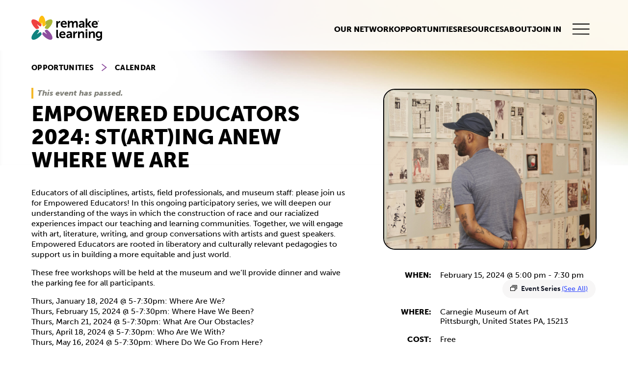

--- FILE ---
content_type: text/html; charset=UTF-8
request_url: https://remakelearning.org/event/empowered-educators-2024-starting-anew-where-we-are-2/
body_size: 28845
content:

<!doctype html>
<html lang="en-US">
<head>
    <meta charset="UTF-8">
    <meta name="viewport" content="width=device-width, initial-scale=1">
    <link rel="profile" href="https://gmpg.org/xfn/11">
    <link rel="stylesheet" href="https://use.typekit.net/nmg1tbt.css">
    <title>Empowered Educators 2024: St(art)ing Anew Where We Are &#8211; Remake Learning</title>
<link rel='stylesheet' id='tribe-events-views-v2-bootstrap-datepicker-styles-css' href='https://remakelearning.org/wp-content/plugins/the-events-calendar/vendor/bootstrap-datepicker/css/bootstrap-datepicker.standalone.min.css?ver=6.15.13' media='all' />
<link rel='stylesheet' id='tec-variables-skeleton-css' href='https://remakelearning.org/wp-content/plugins/the-events-calendar/common/build/css/variables-skeleton.css?ver=6.10.1' media='all' />
<link rel='stylesheet' id='tribe-common-skeleton-style-css' href='https://remakelearning.org/wp-content/plugins/the-events-calendar/common/build/css/common-skeleton.css?ver=6.10.1' media='all' />
<link rel='stylesheet' id='tribe-tooltipster-css-css' href='https://remakelearning.org/wp-content/plugins/the-events-calendar/common/vendor/tooltipster/tooltipster.bundle.min.css?ver=6.10.1' media='all' />
<link rel='stylesheet' id='tribe-events-views-v2-skeleton-css' href='https://remakelearning.org/wp-content/plugins/the-events-calendar/build/css/views-skeleton.css?ver=6.15.13' media='all' />
<meta name='robots' content='max-image-preview:large' />
<link rel='dns-prefetch' href='//connect.facebook.net' />
<link rel='dns-prefetch' href='//js.hs-scripts.com' />
<link rel="alternate" type="application/rss+xml" title="Remake Learning &raquo; Feed" href="https://remakelearning.org/feed/" />
<link rel="alternate" type="application/rss+xml" title="Remake Learning &raquo; Comments Feed" href="https://remakelearning.org/comments/feed/" />
<link rel="alternate" type="text/calendar" title="Remake Learning &raquo; iCal Feed" href="https://remakelearning.org/events/?ical=1" />
<link rel="alternate" title="oEmbed (JSON)" type="application/json+oembed" href="https://remakelearning.org/wp-json/oembed/1.0/embed?url=https%3A%2F%2Fremakelearning.org%2Fevent%2Fempowered-educators-2024-starting-anew-where-we-are-2%2F" />
<link rel="alternate" title="oEmbed (XML)" type="text/xml+oembed" href="https://remakelearning.org/wp-json/oembed/1.0/embed?url=https%3A%2F%2Fremakelearning.org%2Fevent%2Fempowered-educators-2024-starting-anew-where-we-are-2%2F&#038;format=xml" />
<style id='wp-img-auto-sizes-contain-inline-css'>
img:is([sizes=auto i],[sizes^="auto," i]){contain-intrinsic-size:3000px 1500px}
/*# sourceURL=wp-img-auto-sizes-contain-inline-css */
</style>
<link rel='stylesheet' id='tribe-events-virtual-skeleton-css' href='https://remakelearning.org/wp-content/plugins/events-calendar-pro/build/css/events-virtual-skeleton.css?ver=7.7.11' media='all' />
<link rel='stylesheet' id='tribe-events-virtual-single-skeleton-css' href='https://remakelearning.org/wp-content/plugins/events-calendar-pro/build/css/events-virtual-single-skeleton.css?ver=7.7.11' media='all' />
<link rel='stylesheet' id='tec-events-pro-single-css' href='https://remakelearning.org/wp-content/plugins/events-calendar-pro/build/css/events-single.css?ver=7.7.11' media='all' />
<link rel='stylesheet' id='tribe-events-calendar-pro-style-css' href='https://remakelearning.org/wp-content/plugins/events-calendar-pro/build/css/tribe-events-pro-full.css?ver=7.7.11' media='all' />
<link rel='stylesheet' id='tribe-events-pro-mini-calendar-block-styles-css' href='https://remakelearning.org/wp-content/plugins/events-calendar-pro/build/css/tribe-events-pro-mini-calendar-block.css?ver=7.7.11' media='all' />
<link rel='stylesheet' id='tribe-events-v2-single-skeleton-css' href='https://remakelearning.org/wp-content/plugins/the-events-calendar/build/css/tribe-events-single-skeleton.css?ver=6.15.13' media='all' />
<link rel='stylesheet' id='tribe-events-virtual-single-v2-skeleton-css' href='https://remakelearning.org/wp-content/plugins/events-calendar-pro/build/css/events-virtual-single-v2-skeleton.css?ver=7.7.11' media='all' />
<link rel='stylesheet' id='tec-variables-full-css' href='https://remakelearning.org/wp-content/plugins/the-events-calendar/common/build/css/variables-full.css?ver=6.10.1' media='all' />
<link rel='stylesheet' id='tribe-events-v2-virtual-single-block-css' href='https://remakelearning.org/wp-content/plugins/events-calendar-pro/build/css/events-virtual-single-block.css?ver=7.7.11' media='all' />
<link rel='stylesheet' id='tec-events-pro-single-style-css' href='https://remakelearning.org/wp-content/plugins/events-calendar-pro/build/css/custom-tables-v1/single.css?ver=7.7.11' media='all' />
<style id='wp-emoji-styles-inline-css'>

	img.wp-smiley, img.emoji {
		display: inline !important;
		border: none !important;
		box-shadow: none !important;
		height: 1em !important;
		width: 1em !important;
		margin: 0 0.07em !important;
		vertical-align: -0.1em !important;
		background: none !important;
		padding: 0 !important;
	}
/*# sourceURL=wp-emoji-styles-inline-css */
</style>
<link rel='stylesheet' id='wp-block-library-css' href='https://remakelearning.org/wp-includes/css/dist/block-library/style.min.css?ver=6.9' media='all' />
<style id='wp-block-image-inline-css'>
.wp-block-image>a,.wp-block-image>figure>a{display:inline-block}.wp-block-image img{box-sizing:border-box;height:auto;max-width:100%;vertical-align:bottom}@media not (prefers-reduced-motion){.wp-block-image img.hide{visibility:hidden}.wp-block-image img.show{animation:show-content-image .4s}}.wp-block-image[style*=border-radius] img,.wp-block-image[style*=border-radius]>a{border-radius:inherit}.wp-block-image.has-custom-border img{box-sizing:border-box}.wp-block-image.aligncenter{text-align:center}.wp-block-image.alignfull>a,.wp-block-image.alignwide>a{width:100%}.wp-block-image.alignfull img,.wp-block-image.alignwide img{height:auto;width:100%}.wp-block-image .aligncenter,.wp-block-image .alignleft,.wp-block-image .alignright,.wp-block-image.aligncenter,.wp-block-image.alignleft,.wp-block-image.alignright{display:table}.wp-block-image .aligncenter>figcaption,.wp-block-image .alignleft>figcaption,.wp-block-image .alignright>figcaption,.wp-block-image.aligncenter>figcaption,.wp-block-image.alignleft>figcaption,.wp-block-image.alignright>figcaption{caption-side:bottom;display:table-caption}.wp-block-image .alignleft{float:left;margin:.5em 1em .5em 0}.wp-block-image .alignright{float:right;margin:.5em 0 .5em 1em}.wp-block-image .aligncenter{margin-left:auto;margin-right:auto}.wp-block-image :where(figcaption){margin-bottom:1em;margin-top:.5em}.wp-block-image.is-style-circle-mask img{border-radius:9999px}@supports ((-webkit-mask-image:none) or (mask-image:none)) or (-webkit-mask-image:none){.wp-block-image.is-style-circle-mask img{border-radius:0;-webkit-mask-image:url('data:image/svg+xml;utf8,<svg viewBox="0 0 100 100" xmlns="http://www.w3.org/2000/svg"><circle cx="50" cy="50" r="50"/></svg>');mask-image:url('data:image/svg+xml;utf8,<svg viewBox="0 0 100 100" xmlns="http://www.w3.org/2000/svg"><circle cx="50" cy="50" r="50"/></svg>');mask-mode:alpha;-webkit-mask-position:center;mask-position:center;-webkit-mask-repeat:no-repeat;mask-repeat:no-repeat;-webkit-mask-size:contain;mask-size:contain}}:root :where(.wp-block-image.is-style-rounded img,.wp-block-image .is-style-rounded img){border-radius:9999px}.wp-block-image figure{margin:0}.wp-lightbox-container{display:flex;flex-direction:column;position:relative}.wp-lightbox-container img{cursor:zoom-in}.wp-lightbox-container img:hover+button{opacity:1}.wp-lightbox-container button{align-items:center;backdrop-filter:blur(16px) saturate(180%);background-color:#5a5a5a40;border:none;border-radius:4px;cursor:zoom-in;display:flex;height:20px;justify-content:center;opacity:0;padding:0;position:absolute;right:16px;text-align:center;top:16px;width:20px;z-index:100}@media not (prefers-reduced-motion){.wp-lightbox-container button{transition:opacity .2s ease}}.wp-lightbox-container button:focus-visible{outline:3px auto #5a5a5a40;outline:3px auto -webkit-focus-ring-color;outline-offset:3px}.wp-lightbox-container button:hover{cursor:pointer;opacity:1}.wp-lightbox-container button:focus{opacity:1}.wp-lightbox-container button:focus,.wp-lightbox-container button:hover,.wp-lightbox-container button:not(:hover):not(:active):not(.has-background){background-color:#5a5a5a40;border:none}.wp-lightbox-overlay{box-sizing:border-box;cursor:zoom-out;height:100vh;left:0;overflow:hidden;position:fixed;top:0;visibility:hidden;width:100%;z-index:100000}.wp-lightbox-overlay .close-button{align-items:center;cursor:pointer;display:flex;justify-content:center;min-height:40px;min-width:40px;padding:0;position:absolute;right:calc(env(safe-area-inset-right) + 16px);top:calc(env(safe-area-inset-top) + 16px);z-index:5000000}.wp-lightbox-overlay .close-button:focus,.wp-lightbox-overlay .close-button:hover,.wp-lightbox-overlay .close-button:not(:hover):not(:active):not(.has-background){background:none;border:none}.wp-lightbox-overlay .lightbox-image-container{height:var(--wp--lightbox-container-height);left:50%;overflow:hidden;position:absolute;top:50%;transform:translate(-50%,-50%);transform-origin:top left;width:var(--wp--lightbox-container-width);z-index:9999999999}.wp-lightbox-overlay .wp-block-image{align-items:center;box-sizing:border-box;display:flex;height:100%;justify-content:center;margin:0;position:relative;transform-origin:0 0;width:100%;z-index:3000000}.wp-lightbox-overlay .wp-block-image img{height:var(--wp--lightbox-image-height);min-height:var(--wp--lightbox-image-height);min-width:var(--wp--lightbox-image-width);width:var(--wp--lightbox-image-width)}.wp-lightbox-overlay .wp-block-image figcaption{display:none}.wp-lightbox-overlay button{background:none;border:none}.wp-lightbox-overlay .scrim{background-color:#fff;height:100%;opacity:.9;position:absolute;width:100%;z-index:2000000}.wp-lightbox-overlay.active{visibility:visible}@media not (prefers-reduced-motion){.wp-lightbox-overlay.active{animation:turn-on-visibility .25s both}.wp-lightbox-overlay.active img{animation:turn-on-visibility .35s both}.wp-lightbox-overlay.show-closing-animation:not(.active){animation:turn-off-visibility .35s both}.wp-lightbox-overlay.show-closing-animation:not(.active) img{animation:turn-off-visibility .25s both}.wp-lightbox-overlay.zoom.active{animation:none;opacity:1;visibility:visible}.wp-lightbox-overlay.zoom.active .lightbox-image-container{animation:lightbox-zoom-in .4s}.wp-lightbox-overlay.zoom.active .lightbox-image-container img{animation:none}.wp-lightbox-overlay.zoom.active .scrim{animation:turn-on-visibility .4s forwards}.wp-lightbox-overlay.zoom.show-closing-animation:not(.active){animation:none}.wp-lightbox-overlay.zoom.show-closing-animation:not(.active) .lightbox-image-container{animation:lightbox-zoom-out .4s}.wp-lightbox-overlay.zoom.show-closing-animation:not(.active) .lightbox-image-container img{animation:none}.wp-lightbox-overlay.zoom.show-closing-animation:not(.active) .scrim{animation:turn-off-visibility .4s forwards}}@keyframes show-content-image{0%{visibility:hidden}99%{visibility:hidden}to{visibility:visible}}@keyframes turn-on-visibility{0%{opacity:0}to{opacity:1}}@keyframes turn-off-visibility{0%{opacity:1;visibility:visible}99%{opacity:0;visibility:visible}to{opacity:0;visibility:hidden}}@keyframes lightbox-zoom-in{0%{transform:translate(calc((-100vw + var(--wp--lightbox-scrollbar-width))/2 + var(--wp--lightbox-initial-left-position)),calc(-50vh + var(--wp--lightbox-initial-top-position))) scale(var(--wp--lightbox-scale))}to{transform:translate(-50%,-50%) scale(1)}}@keyframes lightbox-zoom-out{0%{transform:translate(-50%,-50%) scale(1);visibility:visible}99%{visibility:visible}to{transform:translate(calc((-100vw + var(--wp--lightbox-scrollbar-width))/2 + var(--wp--lightbox-initial-left-position)),calc(-50vh + var(--wp--lightbox-initial-top-position))) scale(var(--wp--lightbox-scale));visibility:hidden}}
/*# sourceURL=https://remakelearning.org/wp-includes/blocks/image/style.min.css */
</style>
<style id='wp-block-paragraph-inline-css'>
.is-small-text{font-size:.875em}.is-regular-text{font-size:1em}.is-large-text{font-size:2.25em}.is-larger-text{font-size:3em}.has-drop-cap:not(:focus):first-letter{float:left;font-size:8.4em;font-style:normal;font-weight:100;line-height:.68;margin:.05em .1em 0 0;text-transform:uppercase}body.rtl .has-drop-cap:not(:focus):first-letter{float:none;margin-left:.1em}p.has-drop-cap.has-background{overflow:hidden}:root :where(p.has-background){padding:1.25em 2.375em}:where(p.has-text-color:not(.has-link-color)) a{color:inherit}p.has-text-align-left[style*="writing-mode:vertical-lr"],p.has-text-align-right[style*="writing-mode:vertical-rl"]{rotate:180deg}
/*# sourceURL=https://remakelearning.org/wp-includes/blocks/paragraph/style.min.css */
</style>
<style id='global-styles-inline-css'>
:root{--wp--preset--aspect-ratio--square: 1;--wp--preset--aspect-ratio--4-3: 4/3;--wp--preset--aspect-ratio--3-4: 3/4;--wp--preset--aspect-ratio--3-2: 3/2;--wp--preset--aspect-ratio--2-3: 2/3;--wp--preset--aspect-ratio--16-9: 16/9;--wp--preset--aspect-ratio--9-16: 9/16;--wp--preset--color--black: #000000;--wp--preset--color--cyan-bluish-gray: #abb8c3;--wp--preset--color--white: #ffffff;--wp--preset--color--pale-pink: #f78da7;--wp--preset--color--vivid-red: #cf2e2e;--wp--preset--color--luminous-vivid-orange: #ff6900;--wp--preset--color--luminous-vivid-amber: #fcb900;--wp--preset--color--light-green-cyan: #7bdcb5;--wp--preset--color--vivid-green-cyan: #00d084;--wp--preset--color--pale-cyan-blue: #8ed1fc;--wp--preset--color--vivid-cyan-blue: #0693e3;--wp--preset--color--vivid-purple: #9b51e0;--wp--preset--gradient--vivid-cyan-blue-to-vivid-purple: linear-gradient(135deg,rgb(6,147,227) 0%,rgb(155,81,224) 100%);--wp--preset--gradient--light-green-cyan-to-vivid-green-cyan: linear-gradient(135deg,rgb(122,220,180) 0%,rgb(0,208,130) 100%);--wp--preset--gradient--luminous-vivid-amber-to-luminous-vivid-orange: linear-gradient(135deg,rgb(252,185,0) 0%,rgb(255,105,0) 100%);--wp--preset--gradient--luminous-vivid-orange-to-vivid-red: linear-gradient(135deg,rgb(255,105,0) 0%,rgb(207,46,46) 100%);--wp--preset--gradient--very-light-gray-to-cyan-bluish-gray: linear-gradient(135deg,rgb(238,238,238) 0%,rgb(169,184,195) 100%);--wp--preset--gradient--cool-to-warm-spectrum: linear-gradient(135deg,rgb(74,234,220) 0%,rgb(151,120,209) 20%,rgb(207,42,186) 40%,rgb(238,44,130) 60%,rgb(251,105,98) 80%,rgb(254,248,76) 100%);--wp--preset--gradient--blush-light-purple: linear-gradient(135deg,rgb(255,206,236) 0%,rgb(152,150,240) 100%);--wp--preset--gradient--blush-bordeaux: linear-gradient(135deg,rgb(254,205,165) 0%,rgb(254,45,45) 50%,rgb(107,0,62) 100%);--wp--preset--gradient--luminous-dusk: linear-gradient(135deg,rgb(255,203,112) 0%,rgb(199,81,192) 50%,rgb(65,88,208) 100%);--wp--preset--gradient--pale-ocean: linear-gradient(135deg,rgb(255,245,203) 0%,rgb(182,227,212) 50%,rgb(51,167,181) 100%);--wp--preset--gradient--electric-grass: linear-gradient(135deg,rgb(202,248,128) 0%,rgb(113,206,126) 100%);--wp--preset--gradient--midnight: linear-gradient(135deg,rgb(2,3,129) 0%,rgb(40,116,252) 100%);--wp--preset--font-size--small: 13px;--wp--preset--font-size--medium: 20px;--wp--preset--font-size--large: 36px;--wp--preset--font-size--x-large: 42px;--wp--preset--spacing--20: 0.44rem;--wp--preset--spacing--30: 0.67rem;--wp--preset--spacing--40: 1rem;--wp--preset--spacing--50: 1.5rem;--wp--preset--spacing--60: 2.25rem;--wp--preset--spacing--70: 3.38rem;--wp--preset--spacing--80: 5.06rem;--wp--preset--shadow--natural: 6px 6px 9px rgba(0, 0, 0, 0.2);--wp--preset--shadow--deep: 12px 12px 50px rgba(0, 0, 0, 0.4);--wp--preset--shadow--sharp: 6px 6px 0px rgba(0, 0, 0, 0.2);--wp--preset--shadow--outlined: 6px 6px 0px -3px rgb(255, 255, 255), 6px 6px rgb(0, 0, 0);--wp--preset--shadow--crisp: 6px 6px 0px rgb(0, 0, 0);}:where(.is-layout-flex){gap: 0.5em;}:where(.is-layout-grid){gap: 0.5em;}body .is-layout-flex{display: flex;}.is-layout-flex{flex-wrap: wrap;align-items: center;}.is-layout-flex > :is(*, div){margin: 0;}body .is-layout-grid{display: grid;}.is-layout-grid > :is(*, div){margin: 0;}:where(.wp-block-columns.is-layout-flex){gap: 2em;}:where(.wp-block-columns.is-layout-grid){gap: 2em;}:where(.wp-block-post-template.is-layout-flex){gap: 1.25em;}:where(.wp-block-post-template.is-layout-grid){gap: 1.25em;}.has-black-color{color: var(--wp--preset--color--black) !important;}.has-cyan-bluish-gray-color{color: var(--wp--preset--color--cyan-bluish-gray) !important;}.has-white-color{color: var(--wp--preset--color--white) !important;}.has-pale-pink-color{color: var(--wp--preset--color--pale-pink) !important;}.has-vivid-red-color{color: var(--wp--preset--color--vivid-red) !important;}.has-luminous-vivid-orange-color{color: var(--wp--preset--color--luminous-vivid-orange) !important;}.has-luminous-vivid-amber-color{color: var(--wp--preset--color--luminous-vivid-amber) !important;}.has-light-green-cyan-color{color: var(--wp--preset--color--light-green-cyan) !important;}.has-vivid-green-cyan-color{color: var(--wp--preset--color--vivid-green-cyan) !important;}.has-pale-cyan-blue-color{color: var(--wp--preset--color--pale-cyan-blue) !important;}.has-vivid-cyan-blue-color{color: var(--wp--preset--color--vivid-cyan-blue) !important;}.has-vivid-purple-color{color: var(--wp--preset--color--vivid-purple) !important;}.has-black-background-color{background-color: var(--wp--preset--color--black) !important;}.has-cyan-bluish-gray-background-color{background-color: var(--wp--preset--color--cyan-bluish-gray) !important;}.has-white-background-color{background-color: var(--wp--preset--color--white) !important;}.has-pale-pink-background-color{background-color: var(--wp--preset--color--pale-pink) !important;}.has-vivid-red-background-color{background-color: var(--wp--preset--color--vivid-red) !important;}.has-luminous-vivid-orange-background-color{background-color: var(--wp--preset--color--luminous-vivid-orange) !important;}.has-luminous-vivid-amber-background-color{background-color: var(--wp--preset--color--luminous-vivid-amber) !important;}.has-light-green-cyan-background-color{background-color: var(--wp--preset--color--light-green-cyan) !important;}.has-vivid-green-cyan-background-color{background-color: var(--wp--preset--color--vivid-green-cyan) !important;}.has-pale-cyan-blue-background-color{background-color: var(--wp--preset--color--pale-cyan-blue) !important;}.has-vivid-cyan-blue-background-color{background-color: var(--wp--preset--color--vivid-cyan-blue) !important;}.has-vivid-purple-background-color{background-color: var(--wp--preset--color--vivid-purple) !important;}.has-black-border-color{border-color: var(--wp--preset--color--black) !important;}.has-cyan-bluish-gray-border-color{border-color: var(--wp--preset--color--cyan-bluish-gray) !important;}.has-white-border-color{border-color: var(--wp--preset--color--white) !important;}.has-pale-pink-border-color{border-color: var(--wp--preset--color--pale-pink) !important;}.has-vivid-red-border-color{border-color: var(--wp--preset--color--vivid-red) !important;}.has-luminous-vivid-orange-border-color{border-color: var(--wp--preset--color--luminous-vivid-orange) !important;}.has-luminous-vivid-amber-border-color{border-color: var(--wp--preset--color--luminous-vivid-amber) !important;}.has-light-green-cyan-border-color{border-color: var(--wp--preset--color--light-green-cyan) !important;}.has-vivid-green-cyan-border-color{border-color: var(--wp--preset--color--vivid-green-cyan) !important;}.has-pale-cyan-blue-border-color{border-color: var(--wp--preset--color--pale-cyan-blue) !important;}.has-vivid-cyan-blue-border-color{border-color: var(--wp--preset--color--vivid-cyan-blue) !important;}.has-vivid-purple-border-color{border-color: var(--wp--preset--color--vivid-purple) !important;}.has-vivid-cyan-blue-to-vivid-purple-gradient-background{background: var(--wp--preset--gradient--vivid-cyan-blue-to-vivid-purple) !important;}.has-light-green-cyan-to-vivid-green-cyan-gradient-background{background: var(--wp--preset--gradient--light-green-cyan-to-vivid-green-cyan) !important;}.has-luminous-vivid-amber-to-luminous-vivid-orange-gradient-background{background: var(--wp--preset--gradient--luminous-vivid-amber-to-luminous-vivid-orange) !important;}.has-luminous-vivid-orange-to-vivid-red-gradient-background{background: var(--wp--preset--gradient--luminous-vivid-orange-to-vivid-red) !important;}.has-very-light-gray-to-cyan-bluish-gray-gradient-background{background: var(--wp--preset--gradient--very-light-gray-to-cyan-bluish-gray) !important;}.has-cool-to-warm-spectrum-gradient-background{background: var(--wp--preset--gradient--cool-to-warm-spectrum) !important;}.has-blush-light-purple-gradient-background{background: var(--wp--preset--gradient--blush-light-purple) !important;}.has-blush-bordeaux-gradient-background{background: var(--wp--preset--gradient--blush-bordeaux) !important;}.has-luminous-dusk-gradient-background{background: var(--wp--preset--gradient--luminous-dusk) !important;}.has-pale-ocean-gradient-background{background: var(--wp--preset--gradient--pale-ocean) !important;}.has-electric-grass-gradient-background{background: var(--wp--preset--gradient--electric-grass) !important;}.has-midnight-gradient-background{background: var(--wp--preset--gradient--midnight) !important;}.has-small-font-size{font-size: var(--wp--preset--font-size--small) !important;}.has-medium-font-size{font-size: var(--wp--preset--font-size--medium) !important;}.has-large-font-size{font-size: var(--wp--preset--font-size--large) !important;}.has-x-large-font-size{font-size: var(--wp--preset--font-size--x-large) !important;}
/*# sourceURL=global-styles-inline-css */
</style>

<style id='classic-theme-styles-inline-css'>
/*! This file is auto-generated */
.wp-block-button__link{color:#fff;background-color:#32373c;border-radius:9999px;box-shadow:none;text-decoration:none;padding:calc(.667em + 2px) calc(1.333em + 2px);font-size:1.125em}.wp-block-file__button{background:#32373c;color:#fff;text-decoration:none}
/*# sourceURL=/wp-includes/css/classic-themes.min.css */
</style>
<link rel='stylesheet' id='tribe-events-v2-single-blocks-css' href='https://remakelearning.org/wp-content/plugins/the-events-calendar/build/css/tribe-events-single-blocks.css?ver=6.15.13' media='all' />
<link rel='stylesheet' id='rss-retriever-css' href='https://remakelearning.org/wp-content/plugins/wp-rss-retriever/inc/css/rss-retriever.css?ver=1.6.10' media='all' />
<link rel='stylesheet' id='tribe-events-block-event-venue-css' href='https://remakelearning.org/wp-content/plugins/the-events-calendar/build/event-venue/frontend.css?ver=6.15.13' media='all' />
<link rel='stylesheet' id='rml-style-css' href='https://remakelearning.org/wp-content/themes/RemakeLearningTheme/style.css?ver=1.0.9' media='all' />
<link rel='stylesheet' id='dashicons-css' href='https://remakelearning.org/wp-includes/css/dashicons.min.css?ver=6.9' media='all' />
<link rel='stylesheet' id='acf-global-css' href='https://remakelearning.org/wp-content/plugins/advanced-custom-fields-pro/assets/build/css/acf-global.min.css?ver=6.7.0.2' media='all' />
<link rel='stylesheet' id='acf-input-css' href='https://remakelearning.org/wp-content/plugins/advanced-custom-fields-pro/assets/build/css/acf-input.min.css?ver=6.7.0.2' media='all' />
<link rel='stylesheet' id='acf-pro-input-css' href='https://remakelearning.org/wp-content/plugins/advanced-custom-fields-pro/assets/build/css/pro/acf-pro-input.min.css?ver=6.7.0.2' media='all' />
<link rel='stylesheet' id='select2-css' href='https://remakelearning.org/wp-content/plugins/advanced-custom-fields-pro/assets/inc/select2/4/select2.min.css?ver=4.0.13' media='all' />
<link rel='stylesheet' id='acf-datepicker-css' href='https://remakelearning.org/wp-content/plugins/advanced-custom-fields-pro/assets/inc/datepicker/jquery-ui.min.css?ver=1.11.4' media='all' />
<link rel='stylesheet' id='acf-timepicker-css' href='https://remakelearning.org/wp-content/plugins/advanced-custom-fields-pro/assets/inc/timepicker/jquery-ui-timepicker-addon.min.css?ver=1.6.1' media='all' />
<link rel='stylesheet' id='wp-color-picker-css' href='https://remakelearning.org/wp-admin/css/color-picker.min.css?ver=6.9' media='all' />
<script src="https://remakelearning.org/wp-includes/js/jquery/jquery.min.js?ver=3.7.1" id="jquery-core-js"></script>
<script src="https://remakelearning.org/wp-includes/js/jquery/jquery-migrate.min.js?ver=3.4.1" id="jquery-migrate-js"></script>
<script src="https://remakelearning.org/wp-content/plugins/the-events-calendar/common/build/js/tribe-common.js?ver=9c44e11f3503a33e9540" id="tribe-common-js"></script>
<script src="https://remakelearning.org/wp-content/plugins/the-events-calendar/build/js/views/breakpoints.js?ver=4208de2df2852e0b91ec" id="tribe-events-views-v2-breakpoints-js"></script>
<script src="https://remakelearning.org/wp-includes/js/jquery/ui/core.min.js?ver=1.13.3" id="jquery-ui-core-js"></script>
<script src="https://remakelearning.org/wp-includes/js/jquery/ui/mouse.min.js?ver=1.13.3" id="jquery-ui-mouse-js"></script>
<script src="https://remakelearning.org/wp-includes/js/jquery/ui/draggable.min.js?ver=1.13.3" id="jquery-ui-draggable-js"></script>
<script src="https://remakelearning.org/wp-includes/js/jquery/ui/sortable.min.js?ver=1.13.3" id="jquery-ui-sortable-js"></script>
<script src="https://remakelearning.org/wp-includes/js/jquery/ui/resizable.min.js?ver=1.13.3" id="jquery-ui-resizable-js"></script>
<script src="https://remakelearning.org/wp-content/plugins/advanced-custom-fields-pro/assets/build/js/acf.min.js?ver=6.7.0.2" id="acf-js"></script>
<script src="https://remakelearning.org/wp-includes/js/dist/dom-ready.min.js?ver=f77871ff7694fffea381" id="wp-dom-ready-js"></script>
<script src="https://remakelearning.org/wp-includes/js/dist/hooks.min.js?ver=dd5603f07f9220ed27f1" id="wp-hooks-js"></script>
<script src="https://remakelearning.org/wp-includes/js/dist/i18n.min.js?ver=c26c3dc7bed366793375" id="wp-i18n-js"></script>
<script id="wp-i18n-js-after">
wp.i18n.setLocaleData( { 'text direction\u0004ltr': [ 'ltr' ] } );
//# sourceURL=wp-i18n-js-after
</script>
<script src="https://remakelearning.org/wp-includes/js/dist/a11y.min.js?ver=cb460b4676c94bd228ed" id="wp-a11y-js"></script>
<script src="https://remakelearning.org/wp-content/plugins/advanced-custom-fields-pro/assets/build/js/acf-input.min.js?ver=6.7.0.2" id="acf-input-js"></script>
<script src="https://remakelearning.org/wp-content/plugins/advanced-custom-fields-pro/assets/build/js/pro/acf-pro-input.min.js?ver=6.7.0.2" id="acf-pro-input-js"></script>
<script src="https://remakelearning.org/wp-content/plugins/advanced-custom-fields-pro/assets/build/js/pro/acf-pro-ui-options-page.min.js?ver=6.7.0.2" id="acf-pro-ui-options-page-js"></script>
<script src="https://remakelearning.org/wp-content/plugins/advanced-custom-fields-pro/assets/inc/select2/4/select2.full.min.js?ver=4.0.13" id="select2-js"></script>
<script src="https://remakelearning.org/wp-includes/js/jquery/ui/datepicker.min.js?ver=1.13.3" id="jquery-ui-datepicker-js"></script>
<script id="jquery-ui-datepicker-js-after">
jQuery(function(jQuery){jQuery.datepicker.setDefaults({"closeText":"Close","currentText":"Today","monthNames":["January","February","March","April","May","June","July","August","September","October","November","December"],"monthNamesShort":["Jan","Feb","Mar","Apr","May","Jun","Jul","Aug","Sep","Oct","Nov","Dec"],"nextText":"Next","prevText":"Previous","dayNames":["Sunday","Monday","Tuesday","Wednesday","Thursday","Friday","Saturday"],"dayNamesShort":["Sun","Mon","Tue","Wed","Thu","Fri","Sat"],"dayNamesMin":["S","M","T","W","T","F","S"],"dateFormat":"MM d, yy","firstDay":1,"isRTL":false});});
//# sourceURL=jquery-ui-datepicker-js-after
</script>
<script src="https://remakelearning.org/wp-content/plugins/advanced-custom-fields-pro/assets/inc/timepicker/jquery-ui-timepicker-addon.min.js?ver=1.6.1" id="acf-timepicker-js"></script>
<script src="https://remakelearning.org/wp-includes/js/jquery/ui/slider.min.js?ver=1.13.3" id="jquery-ui-slider-js"></script>
<script src="https://remakelearning.org/wp-includes/js/jquery/jquery.ui.touch-punch.js?ver=0.2.2" id="jquery-touch-punch-js"></script>
<script src="https://remakelearning.org/wp-admin/js/iris.min.js?ver=1.0.7" id="iris-js"></script>
<script src="https://remakelearning.org/wp-admin/js/color-picker.min.js?ver=6.9" id="wp-color-picker-js"></script>
<script src="https://remakelearning.org/wp-content/plugins/advanced-custom-fields-pro/assets/inc/color-picker-alpha/wp-color-picker-alpha.js?ver=3.0.0" id="acf-color-picker-alpha-js"></script>
<link rel="https://api.w.org/" href="https://remakelearning.org/wp-json/" /><link rel="alternate" title="JSON" type="application/json" href="https://remakelearning.org/wp-json/wp/v2/tribe_events/7847" /><link rel="EditURI" type="application/rsd+xml" title="RSD" href="https://remakelearning.org/xmlrpc.php?rsd" />
<link rel="canonical" href="https://remakelearning.org/event/empowered-educators-2024-starting-anew-where-we-are-2/" />
<link rel='shortlink' href='https://remakelearning.org/?p=7847' />

		<!-- GA Google Analytics @ https://m0n.co/ga -->
		<script async src="https://www.googletagmanager.com/gtag/js?id=G-W615VTC3G7"></script>
		<script>
			window.dataLayer = window.dataLayer || [];
			function gtag(){dataLayer.push(arguments);}
			gtag('js', new Date());
			gtag('config', 'G-W615VTC3G7');
		</script>

				<!-- DO NOT COPY THIS SNIPPET! Start of Page Analytics Tracking for HubSpot WordPress plugin v11.3.33-->
			<script class="hsq-set-content-id" data-content-id="blog-post">
				var _hsq = _hsq || [];
				_hsq.push(["setContentType", "blog-post"]);
			</script>
			<!-- DO NOT COPY THIS SNIPPET! End of Page Analytics Tracking for HubSpot WordPress plugin -->
			<meta name="tec-api-version" content="v1"><meta name="tec-api-origin" content="https://remakelearning.org"><link rel="alternate" href="https://remakelearning.org/wp-json/tribe/events/v1/events/7847" /><script type="application/ld+json">
[{"@context":"http://schema.org","@type":"Event","name":"Empowered Educators 2024: St(art)ing Anew Where We Are","description":"&lt;p&gt;Educators of all disciplines, artists, field professionals, and museum staff: please join us for Empowered Educators! In this ongoing participatory series, we will deepen our understanding of the ways in [&hellip;]&lt;/p&gt;\\n","image":"https://remakelearning.org/wp-content/uploads/2024/01/ee-4-1024x768-2.jpeg","url":"https://remakelearning.org/event/empowered-educators-2024-starting-anew-where-we-are-2/","eventAttendanceMode":"https://schema.org/OfflineEventAttendanceMode","eventStatus":"https://schema.org/EventScheduled","startDate":"2024-02-15T17:00:00-05:00","endDate":"2024-02-15T19:30:00-05:00","location":{"@type":"Place","name":"Carnegie Museum of Art","description":"","url":"https://remakelearning.org/venue/carnegie-museum-of-art/","address":{"@type":"PostalAddress","streetAddress":"Pittsburgh","addressLocality":"United States","addressRegion":"PA","postalCode":"15213","addressCountry":"United States"},"telephone":"(412) 622-3131","sameAs":"https://carnegieart.org/series/empowered-educators/"},"organizer":{"@type":"Person","name":"Carnegie Museum of Art","description":"","url":"https://carnegieart.org/series/empowered-educators/","telephone":"(412) 622-3131","email":"&#99;&#109;o&#97;e&#100;u&#64;&#103;m&#97;&#105;l.&#99;&#111;&#109;","sameAs":"https://carnegieart.org/series/empowered-educators/"},"offers":{"@type":"Offer","price":"0","priceCurrency":"USD","url":"https://remakelearning.org/event/empowered-educators-2024-starting-anew-where-we-are-2/","category":"primary","availability":"inStock","validFrom":"2024-01-08T00:00:00+00:00"},"performer":"Organization"}]
</script><link rel="icon" href="https://remakelearning.org/wp-content/uploads/2023/09/cropped-remake-learning-favicon-white-32x32.png" sizes="32x32" />
<link rel="icon" href="https://remakelearning.org/wp-content/uploads/2023/09/cropped-remake-learning-favicon-white-192x192.png" sizes="192x192" />
<link rel="apple-touch-icon" href="https://remakelearning.org/wp-content/uploads/2023/09/cropped-remake-learning-favicon-white-180x180.png" />
<meta name="msapplication-TileImage" content="https://remakelearning.org/wp-content/uploads/2023/09/cropped-remake-learning-favicon-white-270x270.png" />
		<style id="wp-custom-css">
			/*Customizations to this blog post: remakelearning.org/news_and_media/charting-a-course-into-the-future-of-maker-learning/*/
@media screen and (min-width: 60em) {
.postid-9404 div.staff-block__staff-members-container {
    grid-template-columns: 1fr 1fr;
    gap: 80px;
	}
}

.postid-9404 section.spark-list{
	margin-top:0px;
}

.postid-9404 section.staff-block{
	margin-top:0px;
	margin-bottom:2em;
}

.postid-9404 div.staff-block__intro-copy{
	margin-top:0px;
}

/*Customizations to the Forge Futures page (remakelearning.org/forge/)/*/
.page-id-8309 .featured-hero__main::after{
	background:none;
}

.page-id-8309  svg.cards__arrow{
	display:none;
}

.page-id-8309 .cards__link:nth-child(1) .cards__card-container {
	background-color: #a7b539;
}


.page-id-8309 .cards__link:nth-child(2) .cards__card-container {
	background-color: #0d83a9;
}


.page-id-8309 .cards__link:nth-child(3) .cards__card-container {
	background-color: #febe10;
}

.page-id-8309  div.forge-logos{
	border: none;
	border radius: 0;
}

@media screen and (min-width: 60em) {
	.featured-content__cards.forge-logos {
		grid-template-columns: 1fr 1fr;
	}
}

.page-id-8309 .text-column {
  float: left;
  width: 33.33%;
}


.page-id-8309 .text-row:after {
  content: "";
  display: table;
  clear: both;
}

.page-id-8309 section.spark-list{
	  margin-top: 0;
    padding-top: 1em;
		margin-bottom:2em;
}

.page-id-8309 div.post-card__content{
	  white-space:normal;
		padding-bottom:2rem;
}

.page-id-8309 section.promo-marquee {
	margin: 0;
}


/*REPEAT of customizations above for the Forge Futures Preview page */

.page-id-10239 .featured-hero__main::after{
	background:none;
}

.page-id-10239  svg.cards__arrow{
	display:none;
}

.page-id-10239 .cards__link:nth-child(1) .cards__card-container {
	background-color: #a7b539;
}


.page-id-10239 .cards__link:nth-child(2) .cards__card-container {
	background-color: #0d83a9;
}


.page-id-10239 .cards__link:nth-child(3) .cards__card-container {
	background-color: #febe10;
}

.page-id-10239  div.forge-logos{
	border: none;
	border radius: 0;
}

@media screen and (min-width: 60em) {
	.featured-content__cards.forge-logos {
		grid-template-columns: 1fr 1fr;
	}
}

.page-id-10239 .text-column {
  float: left;
  width: 33.33%;
}


.page-id-10239 .text-row:after {
  content: "";
  display: table;
  clear: both;
}

.page-id-10239 section.spark-list{
	  margin-top: 0;
    padding-top: 1em;
		margin-bottom:2em;
}

.page-id-10239 div.post-card__content{
	  white-space:normal;
		padding-bottom:2rem;
}

.page-id-10239 section.promo-marquee {
	margin: 0;
}



/*Customizations to the Learning Ecosystems page (ecosystem.remakelearning.org/)/*/


.page-id-9953 .post-card__image {
	display: block;
	height: 24rem;
	padding: 1rem 1rem 1rem 1rem; 
	overflow: hidden;
	position: relative;
}
.page-id-9953 .post-card__image img {
	object-fit: contain;
	height: 100%;
	border-radius: 0;
}

.page-id-9953 .wp-block-leadin-hubspot-form-block {
	padding-left: 10%;
  padding-right: 10%;
}

.page-id-9953 td {
	border:none;
	text-align:center;
}

/*Customizations to the Wonder With Us page (remakelearning.org/wonder)/*/


.page-id-11365 .post-card__image {
	display: block;
	height: 24rem;
	padding: 1rem 1rem 1rem 1rem; 
	overflow: hidden;
	position: relative;
}
.page-id-11365 .post-card__image img {
	object-fit: contain;
	height: 100%;
	border-radius: 0;
}

.page-id-11365 .wp-block-leadin-hubspot-form-block {
	padding-left: 10%;
  padding-right: 10%;
}
		</style>
		    <link rel="stylesheet" href="https://unpkg.com/swiper@8/swiper-bundle.min.css" />
    <script>
        window.addEventListener('message', event => {
            if(event.data.type === 'hsFormCallback' && event.data.eventName === 'onFormSubmitted') {
                window.scrollTo(0,0);
            }
        });
    </script>
</head>

    <body class="wp-singular tribe_events-template-default single single-tribe_events postid-7847 wp-theme-RemakeLearningTheme tribe-events-page-template tribe-no-js tribe-filter-live no-sidebar empowered-educators-2024-st-art-ing-anew-where-we-are events-single tribe-events-style-skeleton tribe-theme-RemakeLearningTheme">
            <div id="page" class="site">
        <a class="skip-link screen-reader-text" href="#primary">Skip to content</a>

        <header id="masthead" class="site-header">
            <nav id="site-navigation" class="main-navigation">

                <div class="nav-row">
                    <a aria-label="Go to homepage." class="nav-logo" href="https://remakelearning.org/" rel="home">
                        <span class="small">
                            <svg xmlns="http://www.w3.org/2000/svg" xml:space="preserve" style="enable-background:new 0 0 67.18 72.59" viewBox="0 0 67.18 72.59"><path d="M29.49 51.16c-.07-.13-.14-.25-.21-.37-.2-.31-.57-.74-1.13-.94-.01 0-.01-.01-.02-.01s-.01-.01-.02-.01c-.88-.41-1.84-.03-1.84-.03-2.3.84-6.41 4.07-8.5 5.79l-.61-.61c1.72-2.09 4.96-6.21 5.79-8.5 0 0 .38-.96-.03-1.84 0-.01-.01-.01-.01-.02s-.01-.01-.01-.02c-.33-.91-1.28-1.32-1.28-1.32-1.16-.54-3.16-.97-5.18-1.3a52.431 52.431 0 0 0-5.11 4.51c-9.4 9.4-13.67 20.38-9.53 24.53 4.14 4.13 15.12-.14 24.53-9.55 1.65-1.65 3.14-3.35 4.46-5.06-.32-2.04-.75-4.06-1.3-5.25z" style="fill:#10837f"/><path d="M52.44 46.49a52.818 52.818 0 0 0-5.14-4.52c-2.06.33-4.11.76-5.3 1.32 0 0-.95.41-1.28 1.32 0 .01-.01.01-.01.02s-.01.01-.01.02c-.41.88-.03 1.84-.03 1.84.84 2.3 4.07 6.41 5.79 8.5l-.61.61c-2.09-1.72-6.21-4.96-8.5-5.79 0 0-.96-.38-1.84.03-.01 0-.01.01-.02.01s-.01.01-.02.01c-.91.33-1.32 1.28-1.32 1.28-.54 1.16-.97 3.12-1.29 5.13 1.35 1.76 2.88 3.52 4.59 5.22 9.41 9.41 20.39 13.68 24.53 9.55 4.15-4.17-.12-15.15-9.54-24.55z" style="fill:#8f4f9f"/><path d="M62.17 12.53c-3.49-3.49-11.86-.99-20.03 5.52a53.379 53.379 0 0 1 .1 11.06c1.38-1.02 2.71-2.07 3.63-2.84l.61.61c-1.72 2.09-4.96 6.21-5.79 8.5 0 0-.38.96.03 1.84 0 .01.01.01.01.02s.01.01.01.02c.33.91 1.28 1.32 1.28 1.32 1.57.73 4.62 1.26 7.23 1.59 1.14-.96 2.27-2 3.39-3.11 9.4-9.41 13.68-20.38 9.53-24.53z" style="fill:#a7b539"/><path d="M30.51 27.06c.43-2.25.72-4.8.88-6.43h.86c.26 2.7.88 7.9 1.92 10.11 0 0 .41.95 1.32 1.28.01 0 .01.01.02.01s.01.01.02.01c.88.41 1.84.03 1.84.03 1.28-.47 3.13-1.68 4.88-2.96a54.311 54.311 0 0 0-.11-11.05C40.96 7.67 36.81 0 31.88 0S22.8 7.67 21.62 18.06c1.52 1.21 3.02 2.55 4.5 4.02 1.62 1.63 3.09 3.3 4.39 4.98z" style="fill:#febe10"/><path d="M21.63 38.59s.95-.41 1.28-1.32c0-.01.01-.01.01-.02s.01-.01.01-.02c.41-.88.03-1.84.03-1.84-.84-2.3-4.07-6.41-5.79-8.5l.61-.61c2.09 1.72 6.21 4.96 8.5 5.79 0 0 .96.38 1.84-.03.01 0 .01-.01.02-.01s.01-.01.02-.01c.91-.33 1.32-1.28 1.32-1.28.41-.87.75-2.22 1.03-3.68-1.3-1.68-2.77-3.35-4.4-4.98a51.747 51.747 0 0 0-4.5-4.02c-8.18-6.52-16.54-9.01-20.03-5.52-4.14 4.14.13 15.12 9.54 24.53a53.82 53.82 0 0 0 3.38 3.11c2.58-.35 5.59-.87 7.13-1.59z" style="fill:#ef4140"/><path d="M67.17 70.6c0 1.12-.88 1.99-2.02 1.99-1.13 0-2.03-.88-2.03-1.99 0-1.09.9-1.97 2.03-1.97 1.14 0 2.02.88 2.02 1.97zm-3.54 0c0 .88.65 1.57 1.54 1.57.86 0 1.5-.7 1.5-1.56 0-.88-.64-1.58-1.51-1.58s-1.53.71-1.53 1.57zm1.21 1.03h-.46v-1.97c.18-.04.43-.06.76-.06.37 0 .54.06.68.14.11.08.19.24.19.43 0 .22-.17.38-.41.46v.02c.19.07.3.22.36.48.06.3.1.42.14.49h-.49c-.06-.07-.1-.25-.16-.48-.04-.22-.16-.31-.41-.31h-.22v.8zm.02-1.11h.22c.25 0 .46-.08.46-.29 0-.18-.13-.3-.42-.3-.12 0-.2.01-.25.02v.57z"/></svg>
                        </span>
                        <span class="large">
                            <svg xmlns="http://www.w3.org/2000/svg" xml:space="preserve" style="enable-background:new 0 0 213.41 75.39" viewBox="0 0 213.41 75.39"><path d="M79.91 61.05V42.37h-4.87v19.35c0 5.13 3.36 5.76 6.06 5.76.81 0 1.54-.1 1.54-.1v-3.9s-.35.04-.73.04c-1.26-.01-2-.5-2-2.47zM94.23 47.13c-5.87 0-10 4.25-10 10.31 0 5.6 4.05 10.31 10.58 10.31 4.9 0 7.92-2.82 7.92-2.82l-1.89-3.51s-2.51 2.16-5.68 2.16c-2.93 0-5.6-1.78-5.91-5.21h13.59s.12-1.31.12-1.89c0-5.22-3.05-9.35-8.73-9.35zm-4.82 7.88c.46-2.55 2.2-4.09 4.71-4.09 2.16 0 3.82 1.43 3.9 4.09h-8.61zM114.35 47.13c-4.67 0-7.72 2.43-7.72 2.43l1.85 3.51s2.59-1.89 5.41-1.89c2.16 0 3.78.89 3.78 3.48v.27h-.66c-3.2 0-11.66.43-11.66 6.68 0 3.94 3.17 6.14 6.68 6.14 4.48 0 6.02-3.48 5.99-3.48h.08s-.08.62-.08 1.39v1.62h4.52V54.97c0-4.98-3.01-7.84-8.19-7.84zm3.36 11.62c0 2.39-1.85 5.17-4.44 5.17-2.01 0-2.97-1.24-2.97-2.55 0-2.74 4.05-3.09 6.56-3.09h.85v.47zM131.17 52.38h-.08s.08-.66.08-1.39v-3.4h-4.71v19.69h4.9v-7.8c0-1.16.11-2.24.42-3.2.93-2.94 3.28-4.13 5.37-4.13.66 0 1.16.08 1.16.08V47.4s-.42-.08-.89-.08c-3.01 0-5.37 2.24-6.25 5.06zM79.76 20.97h-.08s.08-.66.08-1.39v-3.4h-4.71v19.69h4.9v-7.8c0-1.16.11-2.24.42-3.2.93-2.94 3.28-4.13 5.37-4.13.66 0 1.16.08 1.16.08v-4.83s-.42-.08-.89-.08c-3.01 0-5.36 2.24-6.25 5.06zM152.59 47.13c-3.98 0-6.14 2.43-6.99 4.09h-.08s.08-.62.08-1.35v-2.28h-4.71v19.69h4.9v-9.03c0-.93.08-1.82.35-2.63.73-2.36 2.67-4.02 5.29-4.02 2.51 0 3.13 1.62 3.13 4.02v11.66h4.86V54.62c0-5.21-2.47-7.49-6.83-7.49zM184.95 47.13c-3.98 0-6.14 2.43-6.99 4.09h-.08s.08-.62.08-1.35v-2.28h-4.71v19.69h4.9v-9.03c0-.93.08-1.82.35-2.63.73-2.36 2.67-4.02 5.29-4.02 2.51 0 3.13 1.62 3.13 4.02v11.66h4.86V54.62c.01-5.21-2.46-7.49-6.83-7.49zM208.82 47.59v1.51c0 .31.04.54.04.54h-.12s-1.55-2.51-5.83-2.51c-5.68 0-8.73 4.4-8.73 9.81s3.21 9.96 8.84 9.96c2.63 0 4.33-.93 5.48-2.66h.08s-.08.58-.08 1.04v1.16c0 3.51-2.55 4.79-5.56 4.79-2.97 0-5.45-1.27-5.45-1.27l-1.47 3.75c1.89 1 4.52 1.7 6.99 1.7 5.14 0 10.39-2.55 10.39-9.31V47.6h-4.58zm-4.75 15.18c-3.17 0-4.94-2.55-4.94-5.99 0-3.32 1.66-5.48 4.63-5.48 2.67 0 4.87 1.2 4.87 5.68 0 4.44-2.2 5.79-4.56 5.79zM134.09 60.88h.03-.09.06zM163.87 47.6h4.93v19.65h-4.93zM133.67 15.72c-3.09 0-5.64 1.93-6.72 4.05h-.08c-.81-2.66-2.74-4.05-5.75-4.05-3.09 0-5.45 2.16-6.41 4.09h-.08s.08-.62.08-1.35v-3.31H110v20.72h4.9v-8.65c0-.89.04-1.78.23-2.51.62-2.51 2.28-4.52 4.83-4.52 2.32 0 2.66 1.82 2.66 3.94v11.74h4.9v-8.65c0-.93.04-1.78.23-2.55.58-2.47 2.24-4.48 4.75-4.48 2.28 0 2.7 1.7 2.7 3.94v11.74h4.9V23.21c.02-5.18-2.34-7.49-6.43-7.49zM152.02 15.72c-4.67 0-7.72 2.43-7.72 2.43l1.85 3.51s2.59-1.89 5.41-1.89c2.16 0 3.78.89 3.78 3.48v.27h-.66c-3.21 0-11.66.43-11.66 6.68 0 3.94 3.17 6.14 6.68 6.14 4.48 0 6.02-3.48 5.99-3.48h.08s-.08.62-.08 1.39v1.62h4.52V23.56c-.01-4.99-3.02-7.84-8.19-7.84zm3.36 11.62c0 2.39-1.85 5.17-4.44 5.17-2.01 0-2.97-1.24-2.97-2.55 0-2.74 4.05-3.09 6.56-3.09h.85v.47zM176 35.87h5.63l-7.59-10.84 6.82-8.85h-5.44l-6.58 8.38V8.46h-4.9v27.41h4.9V25.85zM198.51 30s-2.51 2.16-5.68 2.16c-2.94 0-5.6-1.78-5.91-5.21h13.59s.12-1.31.12-1.89c0-5.21-3.05-9.34-8.73-9.34-5.87 0-10 4.25-10 10.31 0 5.6 4.05 10.31 10.58 10.31 4.9 0 7.92-2.82 7.92-2.82L198.51 30zm-6.72-10.5c2.16 0 3.82 1.43 3.9 4.09h-8.61c.47-2.54 2.2-4.09 4.71-4.09zM98.91 35.95c4.9 0 7.92-2.82 7.92-2.82l-1.89-3.51s-2.51 2.16-5.68 2.16c-2.93 0-5.6-1.78-5.91-5.21h13.59s.12-1.31.12-1.89c0-5.21-3.05-9.34-8.73-9.34-5.87 0-10 4.25-10 10.31 0 5.59 4.05 10.3 10.58 10.3zm-.7-16.84c2.16 0 3.82 1.43 3.9 4.09H93.5c.46-2.54 2.2-4.09 4.71-4.09zM163.87 40.51h4.95v4.95h-4.95z"/><path d="M29.49 51.16c-.07-.13-.14-.25-.21-.37-.2-.31-.57-.74-1.13-.94-.01 0-.01-.01-.02-.01s-.01-.01-.02-.01c-.88-.41-1.84-.03-1.84-.03-2.3.84-6.41 4.07-8.5 5.79l-.61-.61c1.72-2.09 4.96-6.21 5.79-8.5 0 0 .38-.96-.03-1.84 0-.01-.01-.01-.01-.02s-.01-.01-.01-.02c-.33-.91-1.28-1.32-1.28-1.32-1.16-.54-3.16-.97-5.18-1.3a52.431 52.431 0 0 0-5.11 4.51c-9.4 9.4-13.67 20.38-9.53 24.53 4.14 4.13 15.12-.14 24.53-9.55 1.65-1.65 3.14-3.35 4.46-5.06-.32-2.04-.75-4.06-1.3-5.25z" style="fill:#10837f"/><path d="M52.44 46.49a52.818 52.818 0 0 0-5.14-4.52c-2.06.33-4.11.76-5.3 1.32 0 0-.95.41-1.28 1.32 0 .01-.01.01-.01.02s-.01.01-.01.02c-.41.88-.03 1.84-.03 1.84.84 2.3 4.07 6.41 5.79 8.5l-.61.61c-2.09-1.72-6.21-4.96-8.5-5.79 0 0-.96-.38-1.84.03-.01 0-.01.01-.02.01s-.01.01-.02.01c-.91.33-1.32 1.28-1.32 1.28-.54 1.16-.97 3.12-1.29 5.13 1.35 1.76 2.88 3.52 4.59 5.22 9.41 9.41 20.39 13.68 24.53 9.55 4.15-4.17-.12-15.15-9.54-24.55z" style="fill:#8f4f9f"/><path d="M62.17 12.53c-3.49-3.49-11.86-.99-20.03 5.52a53.379 53.379 0 0 1 .1 11.06c1.38-1.02 2.71-2.07 3.63-2.84l.61.61c-1.72 2.09-4.96 6.21-5.79 8.5 0 0-.38.96.03 1.84 0 .01.01.01.01.02s.01.01.01.02c.33.91 1.28 1.32 1.28 1.32 1.57.73 4.62 1.26 7.23 1.59 1.14-.96 2.27-2 3.39-3.11 9.4-9.41 13.68-20.38 9.53-24.53z" style="fill:#a7b539"/><path d="M30.51 27.06c.43-2.25.72-4.8.88-6.43h.86c.26 2.7.88 7.9 1.92 10.11 0 0 .41.95 1.32 1.28.01 0 .01.01.02.01s.01.01.02.01c.88.41 1.84.03 1.84.03 1.28-.47 3.13-1.68 4.88-2.96a54.311 54.311 0 0 0-.11-11.05C40.96 7.67 36.81 0 31.88 0S22.8 7.67 21.62 18.06c1.52 1.21 3.02 2.55 4.5 4.02 1.62 1.63 3.09 3.3 4.39 4.98z" style="fill:#febe10"/><path d="M21.63 38.59s.95-.41 1.28-1.32c0-.01.01-.01.01-.02s.01-.01.01-.02c.41-.88.03-1.84.03-1.84-.84-2.3-4.07-6.41-5.79-8.5l.61-.61c2.09 1.72 6.21 4.96 8.5 5.79 0 0 .96.38 1.84-.03.01 0 .01-.01.02-.01s.01-.01.02-.01c.91-.33 1.32-1.28 1.32-1.28.41-.87.75-2.22 1.03-3.68-1.3-1.68-2.77-3.35-4.4-4.98a51.747 51.747 0 0 0-4.5-4.02c-8.18-6.52-16.54-9.01-20.03-5.52-4.14 4.14.13 15.12 9.54 24.53a53.82 53.82 0 0 0 3.38 3.11c2.58-.35 5.59-.87 7.13-1.59z" style="fill:#ef4140"/><path d="M204.23 16.8c0 1.12-.88 1.99-2.02 1.99-1.13 0-2.03-.88-2.03-1.99 0-1.09.9-1.97 2.03-1.97 1.15 0 2.02.87 2.02 1.97zm-3.54 0c0 .88.65 1.57 1.54 1.57.86 0 1.5-.7 1.5-1.56 0-.88-.64-1.58-1.51-1.58s-1.53.7-1.53 1.57zm1.22 1.03h-.46v-1.97c.18-.04.43-.06.76-.06.37 0 .54.06.68.14.11.08.19.24.19.43 0 .22-.17.38-.41.46v.02c.19.07.3.22.36.48.06.3.1.42.14.49h-.49c-.06-.07-.1-.25-.16-.48-.04-.22-.16-.31-.41-.31h-.22v.8zm.01-1.12h.22c.25 0 .46-.08.46-.29 0-.18-.13-.3-.42-.3-.12 0-.2.01-.25.02v.57z"/></svg>
                        </span>
                    </a>


                    <div class="large-menu">
                        <div class="menu-primary-navigation-menu-container"><ul id="primary-menu-large" class="nav-menu"><li id="menu-item-48" class="menu-item menu-item-type-post_type menu-item-object-page menu-item-has-children menu-item-48"><a href="https://remakelearning.org/our-network/">Our Network</a>
<ul class="sub-menu">
	<li id="menu-item-622" class="menu-item menu-item-type-post_type menu-item-object-page menu-item-622"><a href="https://remakelearning.org/our-network/member-directory/">Directory</a></li>
	<li id="menu-item-623" class="menu-item menu-item-type-post_type menu-item-object-page menu-item-623"><a href="https://remakelearning.org/our-network/working-groups/">Working Groups</a></li>
	<li id="menu-item-624" class="menu-item menu-item-type-post_type menu-item-object-page menu-item-624"><a href="https://remakelearning.org/our-network/special-projects/">Special Projects</a></li>
</ul>
</li>
<li id="menu-item-46" class="menu-item menu-item-type-post_type menu-item-object-page menu-item-has-children menu-item-46"><a href="https://remakelearning.org/network-opportunities/">Opportunities</a>
<ul class="sub-menu">
	<li id="menu-item-892" class="menu-item menu-item-type-custom menu-item-object-custom menu-item-892"><a href="/events">Calendar</a></li>
	<li id="menu-item-28613" class="menu-item menu-item-type-post_type menu-item-object-page menu-item-28613"><a href="https://remakelearning.org/network-opportunities/meet-your-neighbors/">Meet Your Neighbors</a></li>
	<li id="menu-item-59" class="menu-item menu-item-type-post_type menu-item-object-page menu-item-59"><a href="https://remakelearning.org/network-opportunities/grants/">Grants</a></li>
	<li id="menu-item-60" class="menu-item menu-item-type-post_type menu-item-object-page menu-item-60"><a href="https://remakelearning.org/network-opportunities/connections/">Connections</a></li>
	<li id="menu-item-740" class="menu-item menu-item-type-post_type menu-item-object-page menu-item-740"><a href="https://remakelearning.org/network-opportunities/job-board/">Job Board</a></li>
	<li id="menu-item-621" class="menu-item menu-item-type-post_type menu-item-object-page menu-item-621"><a href="https://remakelearning.org/network-opportunities/remake-learning-opportunities/">Remake Learning Opportunities</a></li>
	<li id="menu-item-731" class="menu-item menu-item-type-post_type menu-item-object-page menu-item-731"><a href="https://remakelearning.org/network-opportunities/submit-an-event/">Submit an Event</a></li>
	<li id="menu-item-1124" class="menu-item menu-item-type-post_type menu-item-object-page menu-item-1124"><a href="https://remakelearning.org/network-opportunities/submit-an-opportunity/">Submit an Opportunity</a></li>
</ul>
</li>
<li id="menu-item-45" class="menu-item menu-item-type-post_type menu-item-object-page menu-item-45"><a href="https://remakelearning.org/resources/">Resources</a></li>
<li id="menu-item-47" class="menu-item menu-item-type-post_type menu-item-object-page menu-item-has-children menu-item-47"><a href="https://remakelearning.org/about/">About</a>
<ul class="sub-menu">
	<li id="menu-item-49" class="menu-item menu-item-type-post_type menu-item-object-page menu-item-49"><a href="https://remakelearning.org/about/news-media/">News &#038; Media</a></li>
	<li id="menu-item-625" class="menu-item menu-item-type-post_type menu-item-object-page menu-item-625"><a href="https://remakelearning.org/about/remake-learning-team/">Team</a></li>
	<li id="menu-item-18417" class="menu-item menu-item-type-custom menu-item-object-custom menu-item-18417"><a href="https://remakelearning.org/about/remake-learning-team/#council">Council</a></li>
	<li id="menu-item-5753" class="menu-item menu-item-type-post_type menu-item-object-page menu-item-5753"><a href="https://remakelearning.org/about/remake-learning-ambassadors/">Ambassadors</a></li>
	<li id="menu-item-640" class="menu-item menu-item-type-post_type menu-item-object-page menu-item-640"><a href="https://remakelearning.org/about/remake-learning-funding/">Remake Learning Funding</a></li>
</ul>
</li>
<li id="menu-item-44" class="menu-item menu-item-type-post_type menu-item-object-page menu-item-has-children menu-item-44"><a href="https://remakelearning.org/join-in/">Join In</a>
<ul class="sub-menu">
	<li id="menu-item-762" class="menu-item menu-item-type-post_type menu-item-object-page menu-item-762"><a href="https://remakelearning.org/join-in/join-form/">Join the Network</a></li>
	<li id="menu-item-3589" class="menu-item menu-item-type-post_type menu-item-object-page menu-item-3589"><a href="https://remakelearning.org/join-in/subscribe-to-newsletter/">Subscribe to Newsletter</a></li>
</ul>
</li>
</ul></div>                    </div>

                    <button class="menu-toggle" aria-controls="primary-menu">
                        <span class="screen-reader-text">This button opens the mobile navigation.</span>
                        <svg xmlns="http://www.w3.org/2000/svg" width="34.687" height="22.53">
                            <g fill="none" fill-rule="evenodd" stroke="#000" stroke-linecap="square" stroke-width="2">
                                <path d="m1.015 1.515 32.656-.5M1.015 11.515l32.656-.5M1.015 21.515l32.656-.5" />
                            </g>
                        </svg>
                    </button>
                </div>

                <div id="nav-tray">
                    <button class="menu-toggle menu-toggle--close" id="menu-close" aria-controls="primary-menu">
                        <span class="screen-reader-text">This button closes the mobile navigation.</span>
                        <svg xmlns="http://www.w3.org/2000/svg" width="24.038" height="21.824">
                            <g fill="none" fill-rule="evenodd" stroke="#FFF" stroke-linecap="square" stroke-width="2">
                                <path d="m1.412 1.412 21.214 19M22.626 1.412l-21.214 19" />
                            </g>
                        </svg>
                    </button>
                    <div class="menu-primary-navigation-menu-container"><ul id="primary-menu" class="nav-menu"><li class="menu-item menu-item-type-post_type menu-item-object-page menu-item-has-children menu-item-48"><a href="https://remakelearning.org/our-network/">Our Network</a>
<ul class="sub-menu">
	<li class="menu-item menu-item-type-post_type menu-item-object-page menu-item-622"><a href="https://remakelearning.org/our-network/member-directory/">Directory</a></li>
	<li class="menu-item menu-item-type-post_type menu-item-object-page menu-item-623"><a href="https://remakelearning.org/our-network/working-groups/">Working Groups</a></li>
	<li class="menu-item menu-item-type-post_type menu-item-object-page menu-item-624"><a href="https://remakelearning.org/our-network/special-projects/">Special Projects</a></li>
</ul>
</li>
<li class="menu-item menu-item-type-post_type menu-item-object-page menu-item-has-children menu-item-46"><a href="https://remakelearning.org/network-opportunities/">Opportunities</a>
<ul class="sub-menu">
	<li class="menu-item menu-item-type-custom menu-item-object-custom menu-item-892"><a href="/events">Calendar</a></li>
	<li class="menu-item menu-item-type-post_type menu-item-object-page menu-item-28613"><a href="https://remakelearning.org/network-opportunities/meet-your-neighbors/">Meet Your Neighbors</a></li>
	<li class="menu-item menu-item-type-post_type menu-item-object-page menu-item-59"><a href="https://remakelearning.org/network-opportunities/grants/">Grants</a></li>
	<li class="menu-item menu-item-type-post_type menu-item-object-page menu-item-60"><a href="https://remakelearning.org/network-opportunities/connections/">Connections</a></li>
	<li class="menu-item menu-item-type-post_type menu-item-object-page menu-item-740"><a href="https://remakelearning.org/network-opportunities/job-board/">Job Board</a></li>
	<li class="menu-item menu-item-type-post_type menu-item-object-page menu-item-621"><a href="https://remakelearning.org/network-opportunities/remake-learning-opportunities/">Remake Learning Opportunities</a></li>
	<li class="menu-item menu-item-type-post_type menu-item-object-page menu-item-731"><a href="https://remakelearning.org/network-opportunities/submit-an-event/">Submit an Event</a></li>
	<li class="menu-item menu-item-type-post_type menu-item-object-page menu-item-1124"><a href="https://remakelearning.org/network-opportunities/submit-an-opportunity/">Submit an Opportunity</a></li>
</ul>
</li>
<li class="menu-item menu-item-type-post_type menu-item-object-page menu-item-45"><a href="https://remakelearning.org/resources/">Resources</a></li>
<li class="menu-item menu-item-type-post_type menu-item-object-page menu-item-has-children menu-item-47"><a href="https://remakelearning.org/about/">About</a>
<ul class="sub-menu">
	<li class="menu-item menu-item-type-post_type menu-item-object-page menu-item-49"><a href="https://remakelearning.org/about/news-media/">News &#038; Media</a></li>
	<li class="menu-item menu-item-type-post_type menu-item-object-page menu-item-625"><a href="https://remakelearning.org/about/remake-learning-team/">Team</a></li>
	<li class="menu-item menu-item-type-custom menu-item-object-custom menu-item-18417"><a href="https://remakelearning.org/about/remake-learning-team/#council">Council</a></li>
	<li class="menu-item menu-item-type-post_type menu-item-object-page menu-item-5753"><a href="https://remakelearning.org/about/remake-learning-ambassadors/">Ambassadors</a></li>
	<li class="menu-item menu-item-type-post_type menu-item-object-page menu-item-640"><a href="https://remakelearning.org/about/remake-learning-funding/">Remake Learning Funding</a></li>
</ul>
</li>
<li class="menu-item menu-item-type-post_type menu-item-object-page menu-item-has-children menu-item-44"><a href="https://remakelearning.org/join-in/">Join In</a>
<ul class="sub-menu">
	<li class="menu-item menu-item-type-post_type menu-item-object-page menu-item-762"><a href="https://remakelearning.org/join-in/join-form/">Join the Network</a></li>
	<li class="menu-item menu-item-type-post_type menu-item-object-page menu-item-3589"><a href="https://remakelearning.org/join-in/subscribe-to-newsletter/">Subscribe to Newsletter</a></li>
</ul>
</li>
</ul></div><div class="second-row"><div class="menu-secondary-navigation-menu-container"><ul id="secondary-menu" class="nav-menu"><li id="menu-item-52" class="menu-item menu-item-type-post_type menu-item-object-page menu-item-52"><a href="https://remakelearning.org/stories/">Stories</a></li>
<li id="menu-item-51" class="menu-item menu-item-type-post_type menu-item-object-page menu-item-51"><a href="https://remakelearning.org/remaking-tomorrow-podcast/">Podcast</a></li>
<li id="menu-item-50" class="menu-item menu-item-type-post_type menu-item-object-page menu-item-50"><a href="https://remakelearning.org/remake-learning-days/">Remake Learning Days</a></li>
<li id="menu-item-25881" class="menu-item menu-item-type-post_type menu-item-object-page menu-item-25881"><a href="https://remakelearning.org/our-network/special-projects/moonshot-grants/">Moonshot Grants</a></li>
</ul></div><form role="search" method="get" class="search-form" action="https://remakelearning.org/">
				<label>
					<span class="screen-reader-text">Search for:</span>
					<input type="search" class="search-field" placeholder="Search &hellip;" value="" name="s" />
				</label>
				<input type="submit" class="search-submit" value="Search" />
			</form></div>                </div>
            </nav><!-- #site-navigation -->
        </header><!-- #masthead --><section id="tribe-events-pg-template" class="tribe-events-pg-template" role="main"><div class="tribe-events-before-html"></div><span class="tribe-events-ajax-loading"><img class="tribe-events-spinner-medium" src="https://remakelearning.org/wp-content/plugins/the-events-calendar/src/resources/images/tribe-loading.gif" alt="Loading Events" /></span>
<div id="tribe-events-content"  class="tribe-events-pro-organizer__meta tribe-events-single sidebar-template sidebar-template--events event-single" >
    <div class="container event-single__container">
        <div class="event-single__article">
            <div>
                <nav class="breadcrumbs"><a class="crumb" href="/network-opportunities">Opportunities</a><svg xmlns="http://www.w3.org/2000/svg" xml:space="preserve" style="enable-background:new 0 0 12.1 16.7" viewBox="0 0 12.1 16.7"><path d="m-29 .5 8.9 6.9-9 7" style="fill:none;stroke:#8F4F9F;stroke-width:2;stroke-linecap:square" transform="translate(30.5 .903)"/></svg><a class="crumb" href="/events">Calendar</a></nav><div class="tribe-events-notices"><ul><li>This event has passed.</li></ul></div><h1 class="tribe-events-single-event-title">Empowered Educators 2024: St(art)ing Anew Where We Are</h1>            </div>

            <!-- Event header -->
            <div class="sidebar-template__content">
                <!-- #tribe-events-header -->

                                    <div id="post-7847" class="post-7847 tribe_events type-tribe_events status-publish has-post-thumbnail hentry tag-in-person">

                        <!-- Event content -->
                                                <div class="tribe-events-single-event-description tribe-events-content">
                            <p>Educators of all disciplines, artists, field professionals, and museum staff: please join us for Empowered Educators! In this ongoing participatory series, we will deepen our understanding of the ways in which the construction of race and our racialized experiences impact our teaching and learning communities. Together, we will engage with art, literature, writing, and group conversations with artists and guest speakers. Empowered Educators are rooted in liberatory and culturally relevant pedagogies to support us in building a more equitable and just world.</p>
<p>These free workshops will be held at the museum and we’ll provide dinner and waive the parking fee for all participants.</p>
<p>Thurs, January 18, 2024 @ 5-7:30pm: Where Are We?<br />
Thurs, February 15, 2024 @ 5-7:30pm: Where Have We Been?<br />
Thurs, March 21, 2024 @ 5-7:30pm: What Are Our Obstacles?<br />
Thurs, April 18, 2024 @ 5-7:30pm: Who Are We With?<br />
Thurs, May 16, 2024 @ 5-7:30pm: Where Do We Go From Here?</p>
                        </div>
                        <!-- .tribe-events-single-event-description -->


                    </div> <!-- #post-x -->
                                                </div>
        </div>
        <div class="sidebar">
            <!-- Event featured image, but exclude link -->
            <div class="tribe-events-event-image"><img width="1024" height="768" src="https://remakelearning.org/wp-content/uploads/2024/01/ee-4-1024x768-2.jpeg" class="attachment-full size-full wp-post-image" alt="" decoding="async" loading="lazy" srcset="https://remakelearning.org/wp-content/uploads/2024/01/ee-4-1024x768-2.jpeg 1024w, https://remakelearning.org/wp-content/uploads/2024/01/ee-4-1024x768-2-300x225.jpeg 300w, https://remakelearning.org/wp-content/uploads/2024/01/ee-4-1024x768-2-768x576.jpeg 768w" sizes="auto, (max-width: 1024px) 100vw, 1024px" /></div><table><tr><td><b>When:</b></td><td><span class="tribe-event-date-start">February 15, 2024 @ 5:00 pm</span> - <span class="tribe-event-time">7:30 pm</span><div  class="tribe-events-series-relationship-single-marker tribe-common tribe-events-series-relationship-single-marker--pill" >
	<span class="tribe-events-series-relationship-single-marker__icon">
		
<svg  class="tribe-common-c-svgicon tribe-common-c-svgicon--series tribe-events-series-relationship-single-marker__icon-svg"  width="14" height="12" viewBox="0 0 14 12" fill="none" xmlns="http://www.w3.org/2000/svg" aria-hidden="true">
	<rect x="0.5" y="4.5" width="9" height="7" />
	<path d="M2 2.5H11.5V10" />
	<path d="M4 0.5H13.5V8" />
</svg>
	</span>
	<span class="tribe-events-series-relationship-single-marker__prefix">
		Event Series	</span>

	<a
		href="https://remakelearning.org/series/empowered-educators-2024-starting-anew-where-we-are/"
		class="tribe-events-series-relationship-single-marker__title tribe-common-cta--alt"
	>
		<span class="tec_series_marker__title" >
			(See All)		</span>
	</a>
</div>
</td></tr><tr><td><b>Where:</b></td><td>                <span class="tribe-address">

                                            <span class="tribe-venue">Carnegie Museum of Art</span>
                    <br/><span class="tribe-street-address">Pittsburgh, </span>
                                                <span class="tribe-locality">United States</span><span class="tribe-delimiter"></span>
                    
                                            <span class="tribe-region tribe-events-abbr" title="PA">PA,</span>
                    
                                            <span class="tribe-postal-code">15213</span>
                    
                </span>
            </td></tr><tr><td><b>Cost:</b></td><td>Free</td></tr><tr><td><b>Hosted by:</b></td><td>Carnegie Museum of Art<br>c&#109;oaed&#117;&#064;g&#109;a&#105;l.&#099;o&#109;</td></tr><tr><td><b>Contact:</b></td><td>Maisha Johnson<br>JohnsonM@cmoa.org</td></tr></table><a class="button button--outline" target="_blank" href="https://carnegieart.org/series/empowered-educators/">Sign Up</a>        </div>
    </div>
</div><!-- #tribe-events-content -->


<section class="featured-content has-content">
    <div class="container">
        <div class="featured-content__copy"><h4 class="h1">What's happening</h2><a class="button button--arrow" href="/events">View all events</a></div><div class="featured-content__cards"><div class="post-card post-card--tribe_events" ><a href="https://remakelearning.org/event/three-rivers-educational-technology-conference-tretc-2026/" class="post-card__image has-img"><img width="1920" height="1080" src="https://remakelearning.org/wp-content/uploads/2025/10/tretc-2026.jpg" class="attachment-rectangle-thumbnail size-rectangle-thumbnail wp-post-image" alt="" decoding="async" loading="lazy" srcset="https://remakelearning.org/wp-content/uploads/2025/10/tretc-2026.jpg 1920w, https://remakelearning.org/wp-content/uploads/2025/10/tretc-2026-300x169.jpg 300w, https://remakelearning.org/wp-content/uploads/2025/10/tretc-2026-1024x576.jpg 1024w, https://remakelearning.org/wp-content/uploads/2025/10/tretc-2026-768x432.jpg 768w, https://remakelearning.org/wp-content/uploads/2025/10/tretc-2026-1536x864.jpg 1536w" sizes="auto, (max-width: 1920px) 100vw, 1920px" /></a>
<div class="post-card__categories"><span class="category">Event</span></div><div class="post-card__content">
    <time class="kicker">January 19 @ 8:00 am</time><h4 class="post-card__title"><a href="https://remakelearning.org/event/three-rivers-educational-technology-conference-tretc-2026/">Three Rivers Educational Technology Conference (TRETC) 2026</a></h4></div>
<a class="button button--arrow button--arrow--only" href="https://remakelearning.org/event/three-rivers-educational-technology-conference-tretc-2026/" title="Read More"></a></div><div class="post-card post-card--tribe_events" ><a href="https://remakelearning.org/event/exploring-a-holistic-health-framework-for-community-based-educational-spaces-overview-3/" class="post-card__image has-img"><img width="1080" height="1080" src="https://remakelearning.org/wp-content/uploads/2025/10/4th-Saturday-HH-Flyer-1.jpg" class="attachment-rectangle-thumbnail size-rectangle-thumbnail wp-post-image" alt="" decoding="async" loading="lazy" srcset="https://remakelearning.org/wp-content/uploads/2025/10/4th-Saturday-HH-Flyer-1.jpg 1080w, https://remakelearning.org/wp-content/uploads/2025/10/4th-Saturday-HH-Flyer-1-300x300.jpg 300w, https://remakelearning.org/wp-content/uploads/2025/10/4th-Saturday-HH-Flyer-1-1024x1024.jpg 1024w, https://remakelearning.org/wp-content/uploads/2025/10/4th-Saturday-HH-Flyer-1-150x150.jpg 150w, https://remakelearning.org/wp-content/uploads/2025/10/4th-Saturday-HH-Flyer-1-768x768.jpg 768w" sizes="auto, (max-width: 1080px) 100vw, 1080px" /></a>
<div class="post-card__categories"><span class="category">Event</span></div><div class="post-card__content">
    <time class="kicker">January 24 @ 10:00 am</time><h4 class="post-card__title"><a href="https://remakelearning.org/event/exploring-a-holistic-health-framework-for-community-based-educational-spaces-overview-3/">Exploring a Holistic Health Framework for Community-Based Educational Spaces: Overview</a></h4></div>
<a class="button button--arrow button--arrow--only" href="https://remakelearning.org/event/exploring-a-holistic-health-framework-for-community-based-educational-spaces-overview-3/" title="Read More"></a></div><div class="post-card post-card--tribe_events" ><a href="https://remakelearning.org/event/spring-2026-leadership-through-design-enhancing-student-growth-achievement/" class="post-card__image has-img"><img width="1920" height="960" src="https://remakelearning.org/wp-content/uploads/2025/12/Virtual-Spring-2026-Act-45-Headers-2160-x-1080.jpg" class="attachment-rectangle-thumbnail size-rectangle-thumbnail wp-post-image" alt="" decoding="async" loading="lazy" srcset="https://remakelearning.org/wp-content/uploads/2025/12/Virtual-Spring-2026-Act-45-Headers-2160-x-1080.jpg 1920w, https://remakelearning.org/wp-content/uploads/2025/12/Virtual-Spring-2026-Act-45-Headers-2160-x-1080-300x150.jpg 300w, https://remakelearning.org/wp-content/uploads/2025/12/Virtual-Spring-2026-Act-45-Headers-2160-x-1080-1024x512.jpg 1024w, https://remakelearning.org/wp-content/uploads/2025/12/Virtual-Spring-2026-Act-45-Headers-2160-x-1080-768x384.jpg 768w, https://remakelearning.org/wp-content/uploads/2025/12/Virtual-Spring-2026-Act-45-Headers-2160-x-1080-1536x768.jpg 1536w" sizes="auto, (max-width: 1920px) 100vw, 1920px" /></a>
<div class="post-card__categories"><span class="category">Event</span></div><div class="post-card__content">
    <time class="kicker">February 5 @ 9:00 am</time><h4 class="post-card__title"><a href="https://remakelearning.org/event/spring-2026-leadership-through-design-enhancing-student-growth-achievement/">Spring 2026 Leadership through Design: Enhancing Student Growth &amp; Achievement</a></h4></div>
<a class="button button--arrow button--arrow--only" href="https://remakelearning.org/event/spring-2026-leadership-through-design-enhancing-student-growth-achievement/" title="Read More"></a></div></div>    </div>
</section><div class="tribe-events-after-html"></div>
<!--
This calendar is powered by The Events Calendar.
http://evnt.is/18wn
-->
</section><div id="block-20" class="widget widget_block event-content">
<section class="call-to-action">
    <div class="container call-to-action__container">
        <div class="call-to-action__images">
            <svg viewBox="0 0 97.075 97.078" class="call-to-action__blueIcon">
                <path fill="none" fill-rule="evenodd" stroke="#1D7B73" stroke-width="3.15" d="m90.323 47.72-2.831-1.049-1.228-.454-1.025-.38-2.713-1.003-1.1-.407-3.664-1.356-8.591-3.179-1.622-.6 1.306-2.042.059-.092 7.26-11.344.41-.64 1.392-2.176.159-.25 5.337-8.338 1.434-2.24-2.65 1.695-7.057 4.517-1.107.708-.015.01-3.71 2.373-1.996 1.277-4.565 2.922-6.022 3.854-3.444-9.306-.252-.68-.487-1.316-3.197-8.64-1.316-3.557-.012-.034-.54-1.455-.533 1.443-.022.06-1.311 3.542-3.192 8.627-.493 1.331-.27.73-3.401 9.193-5.87-3.804-4.534-2.94-2.251-1.459-3.522-2.283-.086-.056-.954-.619-6.975-4.52-3.595-2.332-.22-.14.143.218 1.959 3.022 5.518 8.51.05.078 1.439 2.22.365.563L28.17 37.32l.1.154 1.194 1.842-1.41.521-8.748 3.237-3.662 1.356-.956.353-2.565.95-1.322.488-1.218.451-2.838 1.05-2.208.817 2.125.787.865.32 2.056.761 5.76 2.13.339.126 10.279 3.804 3.506 1.297-1.301 2.01-6.993 10.795-.386.597-.291.448-1.511 2.334-3.333 5.147-4.19 6.466-.096.15.149-.097 7.758-5.026 3.855-2.497 1.12-.726 1.008-.652.139-.09 10.18-6.594 1.68-1.089 2.057-1.33 1.187 3.208 2.177 5.883 3.43 9.272.03.08.095.254.439 1.186 1.323 3.575.42 1.138.124.333.169-.458.227-.614 1.47-3.974.442-1.192.09-.244.032-.083 3.48-9.409 2.128-5.75 1.189-3.21 2.055 1.331 1.786 1.154 10.078 6.523.148.097 1.1.712 1.024.661 3.852 2.494 7.765 5.025.079.051-.052-.079-4.193-6.48-3.325-5.137-1.513-2.339-.282-.435-.306-.473L68.9 59.77l-1.297-2.005 3.499-1.295 10.444-3.865.184-.068 5.762-2.13 2.046-.759.952-.352 2.047-.758z" />
            </svg>

            <div class="call-to-action__star-image__container">
                <div class="call-to-action__star-image__ar">
                                            <img loading="lazy" decoding="async" width="1920" height="1280" src="https://remakelearning.org/wp-content/uploads/2023/08/cmnh_butterflies-scaled.jpg" class="call-to-action__star-image" alt="" srcset="https://remakelearning.org/wp-content/uploads/2023/08/cmnh_butterflies-scaled.jpg 1920w, https://remakelearning.org/wp-content/uploads/2023/08/cmnh_butterflies-300x200.jpg 300w, https://remakelearning.org/wp-content/uploads/2023/08/cmnh_butterflies-1024x683.jpg 1024w, https://remakelearning.org/wp-content/uploads/2023/08/cmnh_butterflies-768x512.jpg 768w, https://remakelearning.org/wp-content/uploads/2023/08/cmnh_butterflies-1536x1024.jpg 1536w, https://remakelearning.org/wp-content/uploads/2023/08/cmnh_butterflies-2048x1365.jpg 2048w" sizes="auto, (max-width: 1920px) 100vw, 1920px" />                                    </div>
            </div>

            <svg viewBox="0 0 49 49" class="call-to-action__redIcon">
                <path fill="#FF3A3A" fill-rule="evenodd" d="M39.49 18.29c3.235-4.647 4.318-9.13 2.335-11.114-1.986-1.986-6.469-.902-11.115 2.334C29.713 3.935 27.306 0 24.5 0c-2.808 0-5.214 3.935-6.21 9.51-4.648-3.237-9.13-4.32-11.115-2.333-1.984 1.983-.903 6.465 2.334 11.112C3.932 19.286 0 21.691 0 24.5c0 2.806 3.932 5.214 9.51 6.21-3.238 4.648-4.32 9.128-2.334 11.115 1.984 1.983 6.465.902 11.113-2.334C19.285 45.068 21.691 49 24.5 49c2.806 0 5.213-3.932 6.21-9.51 4.647 3.236 9.13 4.319 11.113 2.335 1.986-1.986.902-6.468-2.334-11.114C45.064 29.713 49 27.306 49 24.5c0-2.81-3.935-5.215-9.51-6.212" />
            </svg>

        </div>
        <div class="call-to-action__content">
            <div class="call-to-action__copy"><h5>Add your upcoming event to the network calendar</h5>
</div><a class="button button--outline button--white call-to-action__button" href="https://remakelearning.org/opportunities/submit-an-event/" target="_self">Submit an Event</a>        </div>
    </div>


</section></div><div id="block-21" class="widget widget_block event-content">

<section class="featured-call-to-action">
    <svg class="featured-call-to-action__mask" viewBox="0 0 2610.732 908.529">
        <defs>
            <filter id="a" width="113%" height="149.3%" x="-6.5%" y="-24.6%" filterUnits="objectBoundingBox">
                <feGaussianBlur in="SourceGraphic" stdDeviation="50" />
            </filter>
        </defs>
        <path fill="#FFF" fill-rule="evenodd" d="M930.987 255.99c637.937-55.813 1143.85-229.51 1129.987-387.962-13.863-158.453-542.251-241.66-1180.189-185.847C242.848-262.007-263.065-88.31-249.202 70.142c13.863 158.453 542.252 241.66 1180.189 185.847Z" filter="url(#a)" transform="translate(399.48 485.18)" />
    </svg>

    <div class="featured-call-to-action__content">
                    <img src="https://remakelearning.org/wp-content/themes/RemakeLearningTheme/images/featured-cta/red-spark.svg" class="featured-call-to-action__red-spark" loading="lazy" alt="" decoding="async" width="64" height="64" />
                    <img src="https://remakelearning.org/wp-content/themes/RemakeLearningTheme/images/featured-cta/purple-spark.svg" class="featured-call-to-action__purple-spark" loading="lazy" alt="" decoding="async" width="197" height="197" />
                    <img src="https://remakelearning.org/wp-content/themes/RemakeLearningTheme/images/featured-cta/blue-spark.webp" class="featured-call-to-action__blue-spark" loading="lazy" alt="" decoding="async" width="878" height="878" />
        
                    <h5 class="featured-call-to-action__heading">Explore beyond the calendar</h5>
        
                    <div class="featured-call-to-action__copy">
                <p class="p1">Sparking a transformation of learning takes more than events! Keep exploring to find opportunities to connect, available grant funding, and open job positions.</p>
            </div>
        
        <div class="featured-call-to-action__button-container">
            <a class="button button--outline featured-call-to-action__button" href="https://remakelearning.org/opportunities/connections/" target="_self">Connections</a><a class="button button--outline featured-call-to-action__button" href="https://remakelearning.org/opportunities/grants/" target="_self">Grants</a><a class="button button--outline featured-call-to-action__button" href="https://remakelearning.org/opportunities/job-board/" target="_self">Jobs</a>        </div>
    </div>
</section></div>
<div class="footer-gradient">
    <footer id="colophon" class="footer">

        <div class="footer__marquee">
            <div class="marquee">
                <div class="track">
                    <div class="content">
                        <span id="block-16" class="widget widget_block footer__marque__text"></span>                    </div>
                </div>
            </div>
        </div>

        <div class="footer__grid container">
            <div class="footer__logo">
                <a class="footer__logo__link" href="/" aria-label="Go to homepage.">
                    <svg xmlns="http://www.w3.org/2000/svg" xml:space="preserve" style="enable-background:new 0 0 160.17 69.15" viewBox="0 0 160.17 69.15"><style>.st5{fill:#fff}</style><g id="Layer_1"><path d="M144.8 22.95c-.03-.06-.06-.11-.09-.17-.09-.14-.26-.33-.51-.42h-.02c-.39-.18-.83-.01-.83-.01-1.03.37-2.88 1.83-3.81 2.6l-.27-.27c.77-.94 2.22-2.78 2.6-3.81 0 0 .17-.43-.01-.83v-.02c-.15-.41-.58-.59-.58-.59-.52-.24-1.42-.44-2.32-.58-.77.6-1.54 1.27-2.29 2.02-4.22 4.22-6.14 9.15-4.28 11 1.86 1.85 6.78-.06 11-4.28.74-.74 1.41-1.5 2-2.27-.15-.93-.34-1.84-.59-2.37z" style="fill:#10837f"/><path d="M155.1 20.85a24.97 24.97 0 0 0-2.3-2.03c-.92.15-1.84.34-2.38.59 0 0-.43.19-.58.59v.02c-.18.39-.01.83-.01.83.37 1.03 1.83 2.88 2.6 3.81l-.27.27c-.94-.77-2.78-2.22-3.81-2.6 0 0-.43-.17-.83.01h-.02c-.41.15-.59.58-.59.58-.24.52-.43 1.4-.58 2.3.6.79 1.29 1.58 2.06 2.34 4.22 4.22 9.15 6.14 11 4.28 1.85-1.84-.07-6.77-4.29-10.99z" style="fill:#8f4f9f"/><path d="M159.46 5.62c-1.57-1.57-5.32-.45-8.99 2.48a23.688 23.688 0 0 1 .04 4.96c.62-.46 1.21-.93 1.63-1.27l.27.27c-.77.94-2.22 2.78-2.6 3.81 0 0-.17.43.01.83v.02c.15.41.58.59.58.59.7.33 2.07.56 3.24.71.51-.43 1.02-.9 1.52-1.4 4.25-4.21 6.16-9.14 4.3-11z" style="fill:#a7b539"/><path d="M145.26 12.14c.19-1.01.32-2.15.4-2.88h.38c.12 1.21.4 3.54.86 4.54 0 0 .19.43.59.58h.02c.39.18.83.01.83.01.57-.21 1.4-.75 2.19-1.33.07-.73.1-1.48.1-2.25 0-.94-.05-1.84-.15-2.71-.53-4.66-2.39-8.1-4.6-8.1-2.21 0-4.07 3.44-4.6 8.1a23.884 23.884 0 0 1 3.98 4.04z" style="fill:#febe10"/><path d="M141.28 17.31s.43-.19.58-.59v-.02c.18-.39.01-.83.01-.83-.37-1.03-1.83-2.88-2.6-3.81l.27-.27c.94.77 2.78 2.22 3.81 2.6 0 0 .43.17.83-.01h.02c.41-.15.59-.58.59-.58.18-.39.34-.99.46-1.65a23.5 23.5 0 0 0-1.97-2.23 25.75 25.75 0 0 0-2.02-1.81c-3.67-2.92-7.42-4.04-8.99-2.48-1.86 1.86.06 6.78 4.28 11 .5.5 1 .96 1.52 1.39 1.17-.15 2.52-.39 3.21-.71z" style="fill:#ef4140"/><path d="M4.87 54.81V36.12H0v19.35c0 5.13 3.36 5.76 6.06 5.76.81 0 1.54-.1 1.54-.1v-3.9s-.35.04-.73.04c-1.27 0-2-.5-2-2.46zM19.18 40.88c-5.87 0-10 4.25-10 10.31 0 5.6 4.05 10.31 10.58 10.31 4.9 0 7.92-2.82 7.92-2.82l-1.89-3.51s-2.51 2.16-5.68 2.16c-2.93 0-5.6-1.78-5.91-5.21h13.6s.12-1.31.12-1.89c-.01-5.21-3.06-9.35-8.74-9.35zm-4.82 7.88c.46-2.55 2.2-4.09 4.71-4.09 2.16 0 3.82 1.43 3.9 4.09h-8.61zM39.3 40.88c-4.67 0-7.72 2.43-7.72 2.43l1.85 3.51s2.59-1.89 5.41-1.89c2.16 0 3.78.89 3.78 3.48v.27h-.66c-3.2 0-11.66.43-11.66 6.68 0 3.94 3.17 6.14 6.68 6.14 4.48 0 6.02-3.48 5.99-3.48h.08s-.08.62-.08 1.39v1.62h4.52V48.72c0-4.98-3.01-7.84-8.19-7.84zm3.36 11.63c0 2.39-1.85 5.17-4.44 5.17-2.01 0-2.97-1.24-2.97-2.55 0-2.74 4.05-3.09 6.56-3.09h.85v.47zM56.12 46.14h-.08s.08-.66.08-1.39v-3.4h-4.71v19.69h4.9v-7.8c0-1.16.11-2.24.42-3.2.93-2.94 3.28-4.13 5.37-4.13.66 0 1.16.08 1.16.08v-4.83s-.42-.08-.89-.08c-3.01 0-5.36 2.24-6.25 5.06zM4.71 14.73h-.08s.08-.66.08-1.39v-3.4H0v19.69h4.9v-7.8c0-1.16.11-2.24.42-3.2.93-2.94 3.28-4.13 5.37-4.13.66 0 1.16.08 1.16.08V9.74s-.42-.08-.89-.08c-3 .01-5.36 2.25-6.25 5.07zM77.54 40.88c-3.98 0-6.14 2.43-6.99 4.09h-.08s.08-.62.08-1.35v-2.28h-4.71v19.69h4.9V52c0-.93.08-1.82.35-2.63.73-2.36 2.67-4.02 5.29-4.02 2.51 0 3.13 1.62 3.13 4.02v11.66h4.86V48.38c.01-5.22-2.46-7.5-6.83-7.5zM109.9 40.88c-3.98 0-6.14 2.43-6.99 4.09h-.08s.08-.62.08-1.35v-2.28H98.2v19.69h4.9V52c0-.93.08-1.82.35-2.63.73-2.36 2.67-4.02 5.29-4.02 2.51 0 3.13 1.62 3.13 4.02v11.66h4.86V48.38c.01-5.22-2.46-7.5-6.83-7.5zM133.77 41.35v1.51c0 .31.04.54.04.54h-.12s-1.55-2.51-5.83-2.51c-5.68 0-8.73 4.4-8.73 9.81s3.21 9.96 8.84 9.96c2.63 0 4.33-.93 5.48-2.66h.08s-.08.58-.08 1.04v1.16c0 3.51-2.55 4.79-5.56 4.79-2.97 0-5.45-1.27-5.45-1.27l-1.47 3.75c1.89 1 4.52 1.7 6.99 1.7 5.14 0 10.39-2.55 10.39-9.31v-18.5h-4.58zm-4.75 15.17c-3.17 0-4.94-2.55-4.94-5.99 0-3.32 1.66-5.48 4.63-5.48 2.67 0 4.87 1.2 4.87 5.68 0 4.44-2.2 5.79-4.56 5.79z" class="st5"/><path d="M59.04 54.64h.03-.09c.02-.01.04 0 .06 0zM88.82 41.36h4.93v19.65h-4.93zM58.62 9.47c-3.09 0-5.64 1.93-6.72 4.05h-.08c-.81-2.66-2.74-4.05-5.75-4.05-3.09 0-5.45 2.16-6.41 4.09h-.08s.08-.62.08-1.35v-3.3h-4.71v20.72h4.9v-8.65c0-.89.04-1.78.23-2.51.62-2.51 2.28-4.52 4.83-4.52 2.32 0 2.66 1.82 2.66 3.94v11.74h4.9v-8.65c0-.93.04-1.78.23-2.55.58-2.47 2.24-4.48 4.75-4.48 2.28 0 2.7 1.7 2.7 3.94v11.74h4.9V16.96c.02-5.17-2.34-7.49-6.43-7.49zM76.97 9.47c-4.67 0-7.72 2.43-7.72 2.43l1.85 3.51s2.59-1.89 5.41-1.89c2.16 0 3.78.89 3.78 3.48v.27h-.66c-3.21 0-11.66.43-11.66 6.68 0 3.94 3.17 6.14 6.68 6.14 4.48 0 6.02-3.48 5.99-3.48h.08s-.08.62-.08 1.39v1.62h4.52V17.31c-.01-4.98-3.02-7.84-8.19-7.84zm3.36 11.63c0 2.39-1.85 5.17-4.44 5.17-2.01 0-2.97-1.24-2.97-2.55 0-2.74 4.05-3.09 6.56-3.09h.85v.47zM100.95 29.63h5.64l-7.6-10.85 6.83-8.85h-5.45l-6.58 8.38V2.21h-4.9v27.42h4.9V19.6zM123.46 23.76s-2.51 2.16-5.68 2.16c-2.94 0-5.6-1.78-5.91-5.21h13.59s.12-1.31.12-1.89c0-5.21-3.05-9.34-8.73-9.34-5.87 0-10 4.25-10 10.31 0 5.6 4.05 10.31 10.58 10.31 4.9 0 7.92-2.82 7.92-2.82l-1.89-3.52zm-6.71-10.5c2.16 0 3.82 1.43 3.9 4.09h-8.61c.46-2.55 2.19-4.09 4.71-4.09zM23.86 29.71c4.9 0 7.92-2.82 7.92-2.82l-1.89-3.51s-2.51 2.16-5.68 2.16c-2.93 0-5.6-1.78-5.91-5.21h13.59s.12-1.31.12-1.89c0-5.21-3.05-9.34-8.73-9.34-5.87 0-10 4.25-10 10.31 0 5.59 4.05 10.3 10.58 10.3zm-.7-16.84c2.16 0 3.82 1.43 3.9 4.09h-8.61c.47-2.55 2.2-4.09 4.71-4.09zM88.82 34.27h4.95v4.95h-4.95zM142.12 67.16c0 1.12-.88 1.99-2.02 1.99-1.13 0-2.03-.88-2.03-1.99 0-1.09.9-1.97 2.03-1.97 1.15 0 2.02.88 2.02 1.97zm-3.54 0c0 .88.65 1.57 1.54 1.57.86 0 1.5-.7 1.5-1.56 0-.88-.64-1.58-1.51-1.58s-1.53.71-1.53 1.57zm1.21 1.03h-.46v-1.97c.18-.04.43-.06.76-.06.37 0 .54.06.68.14.11.08.19.24.19.43 0 .22-.17.38-.41.46v.02c.19.07.3.22.36.48.06.3.1.42.14.49h-.49c-.06-.07-.1-.25-.16-.48-.04-.22-.16-.31-.41-.31h-.22v.8zm.02-1.12h.22c.25 0 .46-.08.46-.29 0-.18-.13-.3-.42-.3-.12 0-.2.01-.25.02v.57z" class="st5"/></g></svg>
                </a>
                <div id="block-30" class="widget widget_block widget_text footer__contact">
<p>475 E Waterfront Dr</p>
</div><div id="block-31" class="widget widget_block widget_text footer__contact">
<p>Homestead, PA 15120</p>
</div><div id="block-22" class="widget widget_block widget_text footer__contact">
<p>info@remakelearning.org</p>
</div><div id="block-27" class="widget widget_block footer__contact">
<nav class="social-icons"><a href="https://www.facebook.com/remakelearning/" class="social-icon" target="_blank"><svg xmlns="http://www.w3.org/2000/svg" xml:space="preserve" id="Layer_1" x="0" y="0" style="enable-background:new 0 0 20 20" version="1.1" viewBox="0 0 20 20"><style>.st0{display:none;fill:#fff}</style><path d="M7.67 6.93H5.35v3.1h2.33v9.31h3.88v-9.31h2.82l.28-3.1h-3.1v-1.3c0-.74.15-1.03.86-1.03h2.24V.72H11.7C8.91.72 7.67 1.95 7.67 4.3v2.63z" style="fill:#fff"/></svg></a><a href="https://www.instagram.com/remakelearning/?hl=en" class="social-icon" target="_blank"><svg xmlns="http://www.w3.org/2000/svg" xml:space="preserve" id="Layer_1" x="0" y="0" style="enable-background:new 0 0 20 20" version="1.1" viewBox="0 0 20 20"><style>.st0{display:none;fill:#fff}</style><path d="M6.23 1.02c-.97.05-1.63.2-2.2.43-.6.23-1.1.54-1.61 1.05s-.81 1-1.04 1.6c-.22.58-.37 1.24-.41 2.2-.04.97-.05 1.28-.05 3.74s.02 2.77.06 3.74c.05.97.2 1.62.43 2.2.23.6.54 1.1 1.05 1.61s1.01.81 1.61 1.04c.58.22 1.24.38 2.2.42.97.04 1.28.05 3.74.05s2.77-.02 3.74-.06 1.62-.2 2.2-.43c.6-.23 1.1-.54 1.61-1.05.5-.51.81-1.01 1.04-1.61.22-.58.38-1.24.42-2.2.04-.97.05-1.28.05-3.74s-.02-2.77-.06-3.74c-.05-.97-.2-1.63-.43-2.2-.23-.6-.54-1.1-1.05-1.61s-1.01-.81-1.61-1.04c-.58-.22-1.24-.38-2.2-.42-.97-.04-1.28-.05-3.74-.05s-2.78.02-3.75.07m.11 16.4c-.88-.04-1.37-.19-1.69-.31-.42-.16-.73-.36-1.05-.68s-.52-.62-.68-1.04c-.12-.32-.27-.8-.32-1.69-.05-.96-.05-1.24-.06-3.67s0-2.71.05-3.67c.04-.88.19-1.37.31-1.69.16-.42.36-.73.68-1.05s.62-.49 1.05-.65c.32-.12.8-.27 1.68-.32.96-.05 1.25-.05 3.67-.06s2.71 0 3.67.05c.88.04 1.37.18 1.69.31.42.16.73.36 1.05.68s.52.62.68 1.04c.13.32.27.8.32 1.68.05.96.06 1.24.06 3.67s0 2.71-.05 3.67c-.04.88-.19 1.37-.31 1.69-.16.42-.36.73-.68 1.04-.32.32-.62.52-1.04.68-.32.12-.8.27-1.68.32-.96.05-1.24.05-3.67.06s-2.72-.02-3.68-.06m7.4-12.24c0 .6.49 1.09 1.09 1.09s1.09-.49 1.09-1.09c0-.6-.49-1.09-1.09-1.09-.61 0-1.09.49-1.09 1.09m-8.41 4.86c.01 2.57 2.1 4.66 4.67 4.65 2.57 0 4.66-2.1 4.65-4.67 0-2.57-2.1-4.66-4.67-4.65s-4.65 2.09-4.65 4.67m1.64-.01A3.026 3.026 0 1 1 10 13.05a3.013 3.013 0 0 1-3.03-3.02" style="fill:#fff"/></svg></a><a href="https://twitter.com/remakelearning" class="social-icon" target="_blank"><svg xmlns="http://www.w3.org/2000/svg" xml:space="preserve" id="Layer_1" x="0" y="0" style="enable-background:new 0 0 20 20" version="1.1" viewBox="0 0 20 20"><style>.st1{display:none;fill:#fff}</style><path d="M11.75 8.56 18.61.58h-1.63l-5.96 6.93L6.27.58H.78l7.2 10.47-7.2 8.36h1.63L8.7 12.1l5.03 7.31h5.49L11.75 8.56zm-2.22 2.59L8.8 10.1 3 1.81h2.5l4.68 6.7.73 1.04 6.09 8.7h-2.5l-4.97-7.1z" style="fill:#fff"/></svg></a><a href="https://www.youtube.com/channel/UCRll8odlkSqSEsFW0-UK-9w" class="social-icon" target="_blank"><svg xmlns="http://www.w3.org/2000/svg" xml:space="preserve" id="Layer_1" x="0" y="0" style="enable-background:new 0 0 20 20" version="1.1" viewBox="0 0 20 20"><style>.st0{display:none;fill:#fff}</style><path d="M15.85 3.25c-2.77-.19-8.94-.19-11.71 0-3 .2-3.35 2.01-3.37 6.78.02 4.75.37 6.57 3.37 6.78 2.77.19 8.94.19 11.71 0 3-.2 3.35-2.01 3.37-6.78-.03-4.76-.38-6.57-3.37-6.78zM7.69 13.1V6.95l6.15 3.07-6.15 3.08z" style="fill:#fff"/></svg></a></nav></div>            </div>
            
            <div class="footer__grid__item">
                <div class="footer__navigation">
                    <div class="menu-footer-menu-container"><ul id="footer-menu" class="nav-menu"><li id="menu-item-38" class="menu-item menu-item-type-post_type menu-item-object-page menu-item-38"><a href="https://remakelearning.org/our-network/">Our Network</a></li>
<li id="menu-item-36" class="menu-item menu-item-type-post_type menu-item-object-page menu-item-36"><a href="https://remakelearning.org/network-opportunities/">Opportunities</a></li>
<li id="menu-item-35" class="menu-item menu-item-type-post_type menu-item-object-page menu-item-35"><a href="https://remakelearning.org/resources/">Resources</a></li>
<li id="menu-item-37" class="menu-item menu-item-type-post_type menu-item-object-page menu-item-37"><a href="https://remakelearning.org/about/">About</a></li>
<li id="menu-item-34" class="menu-item menu-item-type-post_type menu-item-object-page menu-item-34"><a href="https://remakelearning.org/join-in/">Join In</a></li>
</ul></div>                    <div class="menu-footer-menu-secondary-container"><ul id="footer-menu-secondary" class="nav-menu"><li id="menu-item-42" class="menu-item menu-item-type-post_type menu-item-object-page menu-item-42"><a href="https://remakelearning.org/stories/">Stories</a></li>
<li id="menu-item-41" class="menu-item menu-item-type-post_type menu-item-object-page menu-item-41"><a href="https://remakelearning.org/remaking-tomorrow-podcast/">Remaking Tomorrow Podcast</a></li>
<li id="menu-item-40" class="menu-item menu-item-type-post_type menu-item-object-page menu-item-40"><a href="https://remakelearning.org/remake-learning-days/">Remake Learning Days</a></li>
<li id="menu-item-39" class="menu-item menu-item-type-post_type menu-item-object-page menu-item-39"><a href="https://remakelearning.org/about/news-media/">News &#038; Media</a></li>
<li id="menu-item-2905" class="menu-item menu-item-type-post_type menu-item-object-page menu-item-privacy-policy menu-item-2905"><a rel="privacy-policy" href="https://remakelearning.org/privacy-policy/">Privacy Policy</a></li>
</ul></div>                </div>

                <div class="footer__email">
                    <div id="email-sign-up--footer" class="email-sign-up">
    <!-- <form>
        <p>Be the first to get funding announcements, inspirational stories, and invites to educator events.</p>
        <div class="email-sign-up__input">
            <input type="text" placeholder="Email" />
            <button class="button button--outline button--white">Subscribe</button>
        </div>
    </form> -->
    <h6 class="email-text">Newsletter Signup</h6>
    <script charset="utf-8" type="text/javascript" src="//js.hsforms.net/forms/embed/v2.js"></script>
    <script>
    hbspt.forms.create({
        region: "na1",
        portalId: "24441784",
        formId: "6c3b346c-4c51-4613-9fc4-25ea39273f4f"
    });
    </script> 
</div>

<!--End mc_embed_signup-->                </div>
            </div>
        </div>
        <div class="footer__logos container">
            <p>Major support generously provided by</p>

            <div class="footer__logos__container">
                <div id="block-9" class="widget widget_block widget_media_image footer__logos__item">
<figure class="wp-block-image size-full is-resized"><img loading="lazy" decoding="async" src="https://remakelearning.org/wp-content/uploads/2023/09/logo-GrableFoundation-300x150-1.png" alt="" class="wp-image-2809" style="width:183px;height:69px" width="183" height="69"/></figure>
</div><div id="block-10" class="widget widget_block widget_media_image footer__logos__item">
<figure class="wp-block-image size-full is-resized"><a href="https://benedum.org/"><img loading="lazy" decoding="async" src="https://remakelearning.org/wp-content/uploads/2023/08/logo-BenedumFoundation-600x300-1.png" alt="" class="wp-image-1054" style="width:144px;height:72px" width="144" height="72" srcset="https://remakelearning.org/wp-content/uploads/2023/08/logo-BenedumFoundation-600x300-1.png 350w, https://remakelearning.org/wp-content/uploads/2023/08/logo-BenedumFoundation-600x300-1-300x150.png 300w" sizes="auto, (max-width: 144px) 100vw, 144px" /></a></figure>
</div><div id="block-14" class="widget widget_block widget_media_image footer__logos__item">
<figure class="wp-block-image size-full is-resized"><a href="https://www.bnymellon.com/us/en.html"><img loading="lazy" decoding="async" src="https://remakelearning.org/wp-content/uploads/2023/08/BNY-Mellon-dark-e1550855929288.png" alt="" class="wp-image-1061" style="width:155px;height:78px" width="155" height="78" srcset="https://remakelearning.org/wp-content/uploads/2023/08/BNY-Mellon-dark-e1550855929288.png 350w, https://remakelearning.org/wp-content/uploads/2023/08/BNY-Mellon-dark-e1550855929288-300x150.png 300w" sizes="auto, (max-width: 155px) 100vw, 155px" /></a></figure>
</div><div id="block-28" class="widget widget_block widget_media_image footer__logos__item">
<figure class="wp-block-image size-large is-resized"><img loading="lazy" decoding="async" src="https://remakelearning.org/wp-content/uploads/2023/09/HLH-2-1024x512.png" alt="" class="wp-image-3073" style="width:155px;height:78px" width="155" height="78" srcset="https://remakelearning.org/wp-content/uploads/2023/09/HLH-2-1024x512.png 1024w, https://remakelearning.org/wp-content/uploads/2023/09/HLH-2-300x150.png 300w, https://remakelearning.org/wp-content/uploads/2023/09/HLH-2-768x384.png 768w, https://remakelearning.org/wp-content/uploads/2023/09/HLH-2.png 1200w" sizes="auto, (max-width: 155px) 100vw, 155px" /></figure>
</div><div id="block-29" class="widget widget_block widget_media_image footer__logos__item">
<figure class="wp-block-image size-large is-resized"><img loading="lazy" decoding="async" src="https://remakelearning.org/wp-content/uploads/2023/09/rkmf_logo-full-dark-1024x683.png" alt="" class="wp-image-3074" style="width:155px;height:78px" width="155" height="78"/></figure>
</div>            </div>
        </div>

        <div class="footer__info container">
            <p>
                &copy;2026 Remake Learning. All rights reserved.
            </p>

            <p>
                This site was designed to meet the WCAG 2.1 Web Accessibility Standards.
            </p>

            <p>
                Website design and development by
                <a class="footer__info__link" href="https://www.walltowall.com">
                    Wall-to-Wall Studios.
                </a>
            </p>
        </div>
    </footer><!-- #colophon -->
</div>
</div><!-- #page -->

<!-- SVG clip paths. -->
<svg width="0" height="0" style="position: absolute; display: block">
    <defs>
        <clipPath id="star-burst" clipPathUnits="objectBoundingBox">
            <path d="m0.454,0,-0.038,0.27,-0.178,-0.214,-0.075,0.054,0.148,0.232,-0.267,-0.047,-0.028,0.087,0.248,0.12 L0,0.606 l0.029,0.087,0.27,-0.068,-0.126,0.236,0.074,0.054,0.189,-0.195,0.018,0.28 h0.093 l0.018,-0.28,0.189,0.194,0.074,-0.054,-0.126,-0.236,0.27,0.069 L1,0.606 l-0.264,-0.104,0.248,-0.12,-0.028,-0.087,-0.266,0.047,0.148,-0.232,-0.075,-0.054,-0.179,0.214 L0.546,0"></path>
        </clipPath>
    </defs>
</svg>

<script type="speculationrules">
{"prefetch":[{"source":"document","where":{"and":[{"href_matches":"/*"},{"not":{"href_matches":["/wp-*.php","/wp-admin/*","/wp-content/uploads/*","/wp-content/*","/wp-content/plugins/*","/wp-content/themes/RemakeLearningTheme/*","/*\\?(.+)"]}},{"not":{"selector_matches":"a[rel~=\"nofollow\"]"}},{"not":{"selector_matches":".no-prefetch, .no-prefetch a"}}]},"eagerness":"conservative"}]}
</script>
		<script>
		( function ( body ) {
			'use strict';
			body.className = body.className.replace( /\btribe-no-js\b/, 'tribe-js' );
		} )( document.body );
		</script>
		<script> /* <![CDATA[ */var tribe_l10n_datatables = {"aria":{"sort_ascending":": activate to sort column ascending","sort_descending":": activate to sort column descending"},"length_menu":"Show _MENU_ entries","empty_table":"No data available in table","info":"Showing _START_ to _END_ of _TOTAL_ entries","info_empty":"Showing 0 to 0 of 0 entries","info_filtered":"(filtered from _MAX_ total entries)","zero_records":"No matching records found","search":"Search:","all_selected_text":"All items on this page were selected. ","select_all_link":"Select all pages","clear_selection":"Clear Selection.","pagination":{"all":"All","next":"Next","previous":"Previous"},"select":{"rows":{"0":"","_":": Selected %d rows","1":": Selected 1 row"}},"datepicker":{"dayNames":["Sunday","Monday","Tuesday","Wednesday","Thursday","Friday","Saturday"],"dayNamesShort":["Sun","Mon","Tue","Wed","Thu","Fri","Sat"],"dayNamesMin":["S","M","T","W","T","F","S"],"monthNames":["January","February","March","April","May","June","July","August","September","October","November","December"],"monthNamesShort":["January","February","March","April","May","June","July","August","September","October","November","December"],"monthNamesMin":["Jan","Feb","Mar","Apr","May","Jun","Jul","Aug","Sep","Oct","Nov","Dec"],"nextText":"Next","prevText":"Prev","currentText":"Today","closeText":"Done","today":"Today","clear":"Clear"}};/* ]]> */ </script><link rel='stylesheet' id='tribe-events-pro-views-v2-skeleton-css' href='https://remakelearning.org/wp-content/plugins/events-calendar-pro/build/css/views-skeleton.css?ver=7.7.11' media='all' />
<script src="https://connect.facebook.net/en_US/sdk.js?ver=7.7.11" id="tec-virtual-fb-sdk-js"></script>
<script src="https://remakelearning.org/wp-content/plugins/the-events-calendar/vendor/bootstrap-datepicker/js/bootstrap-datepicker.min.js?ver=6.15.13" id="tribe-events-views-v2-bootstrap-datepicker-js"></script>
<script src="https://remakelearning.org/wp-content/plugins/the-events-calendar/build/js/views/viewport.js?ver=3e90f3ec254086a30629" id="tribe-events-views-v2-viewport-js"></script>
<script src="https://remakelearning.org/wp-content/plugins/the-events-calendar/build/js/views/accordion.js?ver=b0cf88d89b3e05e7d2ef" id="tribe-events-views-v2-accordion-js"></script>
<script src="https://remakelearning.org/wp-content/plugins/the-events-calendar/build/js/views/view-selector.js?ver=a8aa8890141fbcc3162a" id="tribe-events-views-v2-view-selector-js"></script>
<script src="https://remakelearning.org/wp-content/plugins/the-events-calendar/build/js/views/ical-links.js?ver=0dadaa0667a03645aee4" id="tribe-events-views-v2-ical-links-js"></script>
<script src="https://remakelearning.org/wp-content/plugins/the-events-calendar/build/js/views/navigation-scroll.js?ver=eba0057e0fd877f08e9d" id="tribe-events-views-v2-navigation-scroll-js"></script>
<script src="https://remakelearning.org/wp-content/plugins/the-events-calendar/build/js/views/multiday-events.js?ver=780fd76b5b819e3a6ece" id="tribe-events-views-v2-multiday-events-js"></script>
<script src="https://remakelearning.org/wp-content/plugins/the-events-calendar/build/js/views/month-mobile-events.js?ver=cee03bfee0063abbd5b8" id="tribe-events-views-v2-month-mobile-events-js"></script>
<script src="https://remakelearning.org/wp-content/plugins/the-events-calendar/build/js/views/month-grid.js?ver=b5773d96c9ff699a45dd" id="tribe-events-views-v2-month-grid-js"></script>
<script src="https://remakelearning.org/wp-content/plugins/the-events-calendar/common/vendor/tooltipster/tooltipster.bundle.min.js?ver=6.10.1" id="tribe-tooltipster-js"></script>
<script src="https://remakelearning.org/wp-content/plugins/the-events-calendar/build/js/views/tooltip.js?ver=82f9d4de83ed0352be8e" id="tribe-events-views-v2-tooltip-js"></script>
<script src="https://remakelearning.org/wp-content/plugins/the-events-calendar/build/js/views/events-bar.js?ver=3825b4a45b5c6f3f04b9" id="tribe-events-views-v2-events-bar-js"></script>
<script src="https://remakelearning.org/wp-content/plugins/the-events-calendar/build/js/views/events-bar-inputs.js?ver=e3710df171bb081761bd" id="tribe-events-views-v2-events-bar-inputs-js"></script>
<script src="https://remakelearning.org/wp-content/plugins/the-events-calendar/build/js/views/datepicker.js?ver=4fd11aac95dc95d3b90a" id="tribe-events-views-v2-datepicker-js"></script>
<script src="https://remakelearning.org/wp-content/plugins/the-events-calendar/common/build/js/user-agent.js?ver=da75d0bdea6dde3898df" id="tec-user-agent-js"></script>
<script src="https://remakelearning.org/wp-content/plugins/events-calendar-pro/vendor/nanoscroller/jquery.nanoscroller.min.js?ver=7.7.11" id="tribe-events-pro-views-v2-nanoscroller-js"></script>
<script src="https://remakelearning.org/wp-content/plugins/events-calendar-pro/build/js/views/week-grid-scroller.js?ver=55603c48744d0cb2b3b4" id="tribe-events-pro-views-v2-week-grid-scroller-js"></script>
<script src="https://remakelearning.org/wp-content/plugins/events-calendar-pro/build/js/views/week-day-selector.js?ver=536b386612fdfdf333a6" id="tribe-events-pro-views-v2-week-day-selector-js"></script>
<script src="https://remakelearning.org/wp-content/plugins/events-calendar-pro/build/js/views/week-multiday-toggle.js?ver=69dd4df02cf23f824e9a" id="tribe-events-pro-views-v2-week-multiday-toggle-js"></script>
<script src="https://remakelearning.org/wp-content/plugins/events-calendar-pro/build/js/views/week-event-link.js?ver=334de69daa29ae826020" id="tribe-events-pro-views-v2-week-event-link-js"></script>
<script src="https://remakelearning.org/wp-content/plugins/events-calendar-pro/build/js/views/map-events-scroller.js?ver=23e0a112f2a065e8e1d5" id="tribe-events-pro-views-v2-map-events-scroller-js"></script>
<script src="https://remakelearning.org/wp-content/plugins/events-calendar-pro/vendor/swiper/dist/js/swiper.min.js?ver=7.7.11" id="tribe-swiper-js"></script>
<script src="https://remakelearning.org/wp-content/plugins/events-calendar-pro/build/js/views/map-no-venue-modal.js?ver=6437a60c9a943cf8f472" id="tribe-events-pro-views-v2-map-no-venue-modal-js"></script>
<script src="https://remakelearning.org/wp-content/plugins/events-calendar-pro/build/js/views/map-provider-google-maps.js?ver=ecf90f33549e461a1048" id="tribe-events-pro-views-v2-map-provider-google-maps-js"></script>
<script src="https://remakelearning.org/wp-content/plugins/events-calendar-pro/build/js/views/map-events.js?ver=12685890ea84c4d19079" id="tribe-events-pro-views-v2-map-events-js"></script>
<script src="https://remakelearning.org/wp-content/plugins/events-calendar-pro/build/js/views/tooltip-pro.js?ver=815dcb1c3f3ef0030d5f" id="tribe-events-pro-views-v2-tooltip-pro-js"></script>
<script src="https://remakelearning.org/wp-content/plugins/events-calendar-pro/build/js/views/multiday-events-pro.js?ver=e17e8468e24cffc6f312" id="tribe-events-pro-views-v2-multiday-events-pro-js"></script>
<script src="https://remakelearning.org/wp-content/plugins/events-calendar-pro/build/js/views/toggle-recurrence.js?ver=fc28903018fdbc8c4161" id="tribe-events-pro-views-v2-toggle-recurrence-js"></script>
<script src="https://remakelearning.org/wp-content/plugins/events-calendar-pro/build/js/views/datepicker-pro.js?ver=4f8807dfbd3260f16a53" id="tribe-events-pro-views-v2-datepicker-pro-js"></script>
<script id="tribe-events-virtual-single-js-js-extra">
var tribe_events_virtual_settings = {"facebookAppId":""};
//# sourceURL=tribe-events-virtual-single-js-js-extra
</script>
<script src="https://remakelearning.org/wp-content/plugins/events-calendar-pro/build/js/events-virtual-single.js?ver=4731ac05fcfb45427486" id="tribe-events-virtual-single-js-js"></script>
<script id="leadin-script-loader-js-js-extra">
var leadin_wordpress = {"userRole":"visitor","pageType":"post","leadinPluginVersion":"11.3.33"};
//# sourceURL=leadin-script-loader-js-js-extra
</script>
<script src="https://js.hs-scripts.com/24441784.js?integration=WordPress&amp;ver=11.3.33" id="leadin-script-loader-js-js"></script>
<script src="https://remakelearning.org/wp-content/themes/RemakeLearningTheme/bundle.min.js?ver=1.0.9" id="rml-js-js"></script>
<script src="https://remakelearning.org/wp-content/plugins/the-events-calendar/common/build/js/utils/query-string.js?ver=694b0604b0c8eafed657" id="tribe-query-string-js"></script>
<script src='https://remakelearning.org/wp-content/plugins/the-events-calendar/common/build/js/underscore-before.js'></script>
<script src="https://remakelearning.org/wp-includes/js/underscore.min.js?ver=1.13.7" id="underscore-js"></script>
<script src='https://remakelearning.org/wp-content/plugins/the-events-calendar/common/build/js/underscore-after.js'></script>
<script defer src="https://remakelearning.org/wp-content/plugins/the-events-calendar/build/js/views/manager.js?ver=6ff3be8cc3be5b9c56e7" id="tribe-events-views-v2-manager-js"></script>
<script id="wp-emoji-settings" type="application/json">
{"baseUrl":"https://s.w.org/images/core/emoji/17.0.2/72x72/","ext":".png","svgUrl":"https://s.w.org/images/core/emoji/17.0.2/svg/","svgExt":".svg","source":{"concatemoji":"https://remakelearning.org/wp-includes/js/wp-emoji-release.min.js?ver=6.9"}}
</script>
<script type="module">
/*! This file is auto-generated */
const a=JSON.parse(document.getElementById("wp-emoji-settings").textContent),o=(window._wpemojiSettings=a,"wpEmojiSettingsSupports"),s=["flag","emoji"];function i(e){try{var t={supportTests:e,timestamp:(new Date).valueOf()};sessionStorage.setItem(o,JSON.stringify(t))}catch(e){}}function c(e,t,n){e.clearRect(0,0,e.canvas.width,e.canvas.height),e.fillText(t,0,0);t=new Uint32Array(e.getImageData(0,0,e.canvas.width,e.canvas.height).data);e.clearRect(0,0,e.canvas.width,e.canvas.height),e.fillText(n,0,0);const a=new Uint32Array(e.getImageData(0,0,e.canvas.width,e.canvas.height).data);return t.every((e,t)=>e===a[t])}function p(e,t){e.clearRect(0,0,e.canvas.width,e.canvas.height),e.fillText(t,0,0);var n=e.getImageData(16,16,1,1);for(let e=0;e<n.data.length;e++)if(0!==n.data[e])return!1;return!0}function u(e,t,n,a){switch(t){case"flag":return n(e,"\ud83c\udff3\ufe0f\u200d\u26a7\ufe0f","\ud83c\udff3\ufe0f\u200b\u26a7\ufe0f")?!1:!n(e,"\ud83c\udde8\ud83c\uddf6","\ud83c\udde8\u200b\ud83c\uddf6")&&!n(e,"\ud83c\udff4\udb40\udc67\udb40\udc62\udb40\udc65\udb40\udc6e\udb40\udc67\udb40\udc7f","\ud83c\udff4\u200b\udb40\udc67\u200b\udb40\udc62\u200b\udb40\udc65\u200b\udb40\udc6e\u200b\udb40\udc67\u200b\udb40\udc7f");case"emoji":return!a(e,"\ud83e\u1fac8")}return!1}function f(e,t,n,a){let r;const o=(r="undefined"!=typeof WorkerGlobalScope&&self instanceof WorkerGlobalScope?new OffscreenCanvas(300,150):document.createElement("canvas")).getContext("2d",{willReadFrequently:!0}),s=(o.textBaseline="top",o.font="600 32px Arial",{});return e.forEach(e=>{s[e]=t(o,e,n,a)}),s}function r(e){var t=document.createElement("script");t.src=e,t.defer=!0,document.head.appendChild(t)}a.supports={everything:!0,everythingExceptFlag:!0},new Promise(t=>{let n=function(){try{var e=JSON.parse(sessionStorage.getItem(o));if("object"==typeof e&&"number"==typeof e.timestamp&&(new Date).valueOf()<e.timestamp+604800&&"object"==typeof e.supportTests)return e.supportTests}catch(e){}return null}();if(!n){if("undefined"!=typeof Worker&&"undefined"!=typeof OffscreenCanvas&&"undefined"!=typeof URL&&URL.createObjectURL&&"undefined"!=typeof Blob)try{var e="postMessage("+f.toString()+"("+[JSON.stringify(s),u.toString(),c.toString(),p.toString()].join(",")+"));",a=new Blob([e],{type:"text/javascript"});const r=new Worker(URL.createObjectURL(a),{name:"wpTestEmojiSupports"});return void(r.onmessage=e=>{i(n=e.data),r.terminate(),t(n)})}catch(e){}i(n=f(s,u,c,p))}t(n)}).then(e=>{for(const n in e)a.supports[n]=e[n],a.supports.everything=a.supports.everything&&a.supports[n],"flag"!==n&&(a.supports.everythingExceptFlag=a.supports.everythingExceptFlag&&a.supports[n]);var t;a.supports.everythingExceptFlag=a.supports.everythingExceptFlag&&!a.supports.flag,a.supports.everything||((t=a.source||{}).concatemoji?r(t.concatemoji):t.wpemoji&&t.twemoji&&(r(t.twemoji),r(t.wpemoji)))});
//# sourceURL=https://remakelearning.org/wp-includes/js/wp-emoji-loader.min.js
</script>
<script>
acf.data = {"select2L10n":{"matches_1":"One result is available, press enter to select it.","matches_n":"%d results are available, use up and down arrow keys to navigate.","matches_0":"No matches found","input_too_short_1":"Please enter 1 or more characters","input_too_short_n":"Please enter %d or more characters","input_too_long_1":"Please delete 1 character","input_too_long_n":"Please delete %d characters","selection_too_long_1":"You can only select 1 item","selection_too_long_n":"You can only select %d items","load_more":"Loading more results&hellip;","searching":"Searching&hellip;","load_fail":"Loading failed"},"google_map_api":"https:\/\/maps.googleapis.com\/maps\/api\/js?libraries=places&ver=3&callback=Function.prototype&language=en_US","datePickerL10n":{"closeText":"Done","currentText":"Today","nextText":"Next","prevText":"Prev","weekHeader":"Wk","monthNames":["January","February","March","April","May","June","July","August","September","October","November","December"],"monthNamesShort":["Jan","Feb","Mar","Apr","May","Jun","Jul","Aug","Sep","Oct","Nov","Dec"],"dayNames":["Sunday","Monday","Tuesday","Wednesday","Thursday","Friday","Saturday"],"dayNamesMin":["S","M","T","W","T","F","S"],"dayNamesShort":["Sun","Mon","Tue","Wed","Thu","Fri","Sat"]},"dateTimePickerL10n":{"timeOnlyTitle":"Choose Time","timeText":"Time","hourText":"Hour","minuteText":"Minute","secondText":"Second","millisecText":"Millisecond","microsecText":"Microsecond","timezoneText":"Time Zone","currentText":"Now","closeText":"Done","selectText":"Select","amNames":["AM","A"],"pmNames":["PM","P"]},"colorPickerL10n":{"hex_string":"Hex String","rgba_string":"RGBA String"},"iconPickerA11yStrings":{"noResultsForSearchTerm":"No results found for that search term","newResultsFoundForSearchTerm":"The available icons matching your search query have been updated in the icon picker below."},"iconPickeri10n":{"dashicons-admin-appearance":"Appearance Icon","dashicons-admin-collapse":"Collapse Icon","dashicons-admin-comments":"Comments Icon","dashicons-admin-customizer":"Customizer Icon","dashicons-admin-generic":"Generic Icon","dashicons-admin-home":"Home Icon","dashicons-admin-links":"Links Icon","dashicons-admin-media":"Media Icon","dashicons-admin-multisite":"Multisite Icon","dashicons-admin-network":"Network Icon","dashicons-admin-page":"Page Icon","dashicons-admin-plugins":"Plugins Icon","dashicons-admin-post":"Post Icon","dashicons-admin-settings":"Settings Icon","dashicons-admin-site":"Site Icon","dashicons-admin-site-alt":"Site (alt) Icon","dashicons-admin-site-alt2":"Site (alt2) Icon","dashicons-admin-site-alt3":"Site (alt3) Icon","dashicons-admin-tools":"Tools Icon","dashicons-admin-users":"Users Icon","dashicons-airplane":"Airplane Icon","dashicons-album":"Album Icon","dashicons-align-center":"Align Center Icon","dashicons-align-full-width":"Align Full Width Icon","dashicons-align-left":"Align Left Icon","dashicons-align-none":"Align None Icon","dashicons-align-pull-left":"Align Pull Left Icon","dashicons-align-pull-right":"Align Pull Right Icon","dashicons-align-right":"Align Right Icon","dashicons-align-wide":"Align Wide Icon","dashicons-amazon":"Amazon Icon","dashicons-analytics":"Analytics Icon","dashicons-archive":"Archive Icon","dashicons-arrow-down":"Arrow Down Icon","dashicons-arrow-down-alt":"Arrow Down (alt) Icon","dashicons-arrow-down-alt2":"Arrow Down (alt2) Icon","dashicons-arrow-left":"Arrow Left Icon","dashicons-arrow-left-alt":"Arrow Left (alt) Icon","dashicons-arrow-left-alt2":"Arrow Left (alt2) Icon","dashicons-arrow-right":"Arrow Right Icon","dashicons-arrow-right-alt":"Arrow Right (alt) Icon","dashicons-arrow-right-alt2":"Arrow Right (alt2) Icon","dashicons-arrow-up":"Arrow Up Icon","dashicons-arrow-up-alt":"Arrow Up (alt) Icon","dashicons-arrow-up-alt2":"Arrow Up (alt2) Icon","dashicons-art":"Art Icon","dashicons-awards":"Awards Icon","dashicons-backup":"Backup Icon","dashicons-bank":"Bank Icon","dashicons-beer":"Beer Icon","dashicons-bell":"Bell Icon","dashicons-block-default":"Block Default Icon","dashicons-book":"Book Icon","dashicons-book-alt":"Book (alt) Icon","dashicons-buddicons-activity":"Activity Icon","dashicons-buddicons-bbpress-logo":"bbPress Icon","dashicons-buddicons-buddypress-logo":"BuddyPress Icon","dashicons-buddicons-community":"Community Icon","dashicons-buddicons-forums":"Forums Icon","dashicons-buddicons-friends":"Friends Icon","dashicons-buddicons-groups":"Groups Icon","dashicons-buddicons-pm":"PM Icon","dashicons-buddicons-replies":"Replies Icon","dashicons-buddicons-topics":"Topics Icon","dashicons-buddicons-tracking":"Tracking Icon","dashicons-building":"Building Icon","dashicons-businessman":"Businessman Icon","dashicons-businessperson":"Businessperson Icon","dashicons-businesswoman":"Businesswoman Icon","dashicons-button":"Button Icon","dashicons-calculator":"Calculator Icon","dashicons-calendar":"Calendar Icon","dashicons-calendar-alt":"Calendar (alt) Icon","dashicons-camera":"Camera Icon","dashicons-camera-alt":"Camera (alt) Icon","dashicons-car":"Car Icon","dashicons-carrot":"Carrot Icon","dashicons-cart":"Cart Icon","dashicons-category":"Category Icon","dashicons-chart-area":"Chart Area Icon","dashicons-chart-bar":"Chart Bar Icon","dashicons-chart-line":"Chart Line Icon","dashicons-chart-pie":"Chart Pie Icon","dashicons-clipboard":"Clipboard Icon","dashicons-clock":"Clock Icon","dashicons-cloud":"Cloud Icon","dashicons-cloud-saved":"Cloud Saved Icon","dashicons-cloud-upload":"Cloud Upload Icon","dashicons-code-standards":"Code Standards Icon","dashicons-coffee":"Coffee Icon","dashicons-color-picker":"Color Picker Icon","dashicons-columns":"Columns Icon","dashicons-controls-back":"Back Icon","dashicons-controls-forward":"Forward Icon","dashicons-controls-pause":"Pause Icon","dashicons-controls-play":"Play Icon","dashicons-controls-repeat":"Repeat Icon","dashicons-controls-skipback":"Skip Back Icon","dashicons-controls-skipforward":"Skip Forward Icon","dashicons-controls-volumeoff":"Volume Off Icon","dashicons-controls-volumeon":"Volume On Icon","dashicons-cover-image":"Cover Image Icon","dashicons-dashboard":"Dashboard Icon","dashicons-database":"Database Icon","dashicons-database-add":"Database Add Icon","dashicons-database-export":"Database Export Icon","dashicons-database-import":"Database Import Icon","dashicons-database-remove":"Database Remove Icon","dashicons-database-view":"Database View Icon","dashicons-desktop":"Desktop Icon","dashicons-dismiss":"Dismiss Icon","dashicons-download":"Download Icon","dashicons-drumstick":"Drumstick Icon","dashicons-edit":"Edit Icon","dashicons-edit-large":"Edit Large Icon","dashicons-edit-page":"Edit Page Icon","dashicons-editor-aligncenter":"Align Center Icon","dashicons-editor-alignleft":"Align Left Icon","dashicons-editor-alignright":"Align Right Icon","dashicons-editor-bold":"Bold Icon","dashicons-editor-break":"Break Icon","dashicons-editor-code":"Code Icon","dashicons-editor-contract":"Contract Icon","dashicons-editor-customchar":"Custom Character Icon","dashicons-editor-expand":"Expand Icon","dashicons-editor-help":"Help Icon","dashicons-editor-indent":"Indent Icon","dashicons-editor-insertmore":"Insert More Icon","dashicons-editor-italic":"Italic Icon","dashicons-editor-justify":"Justify Icon","dashicons-editor-kitchensink":"Kitchen Sink Icon","dashicons-editor-ltr":"LTR Icon","dashicons-editor-ol":"Ordered List Icon","dashicons-editor-ol-rtl":"Ordered List RTL Icon","dashicons-editor-outdent":"Outdent Icon","dashicons-editor-paragraph":"Paragraph Icon","dashicons-editor-paste-text":"Paste Text Icon","dashicons-editor-paste-word":"Paste Word Icon","dashicons-editor-quote":"Quote Icon","dashicons-editor-removeformatting":"Remove Formatting Icon","dashicons-editor-rtl":"RTL Icon","dashicons-editor-spellcheck":"Spellcheck Icon","dashicons-editor-strikethrough":"Strikethrough Icon","dashicons-editor-table":"Table Icon","dashicons-editor-textcolor":"Text Color Icon","dashicons-editor-ul":"Unordered List Icon","dashicons-editor-underline":"Underline Icon","dashicons-editor-unlink":"Unlink Icon","dashicons-editor-video":"Video Icon","dashicons-ellipsis":"Ellipsis Icon","dashicons-email":"Email Icon","dashicons-email-alt":"Email (alt) Icon","dashicons-email-alt2":"Email (alt2) Icon","dashicons-embed-audio":"Embed Audio Icon","dashicons-embed-generic":"Embed Generic Icon","dashicons-embed-photo":"Embed Photo Icon","dashicons-embed-post":"Embed Post Icon","dashicons-embed-video":"Embed Video Icon","dashicons-excerpt-view":"Excerpt View Icon","dashicons-exit":"Exit Icon","dashicons-external":"External Icon","dashicons-facebook":"Facebook Icon","dashicons-facebook-alt":"Facebook (alt) Icon","dashicons-feedback":"Feedback Icon","dashicons-filter":"Filter Icon","dashicons-flag":"Flag Icon","dashicons-food":"Food Icon","dashicons-format-aside":"Aside Icon","dashicons-format-audio":"Audio Icon","dashicons-format-chat":"Chat Icon","dashicons-format-gallery":"Gallery Icon","dashicons-format-image":"Image Icon","dashicons-format-quote":"Quote Icon","dashicons-format-status":"Status Icon","dashicons-format-video":"Video Icon","dashicons-forms":"Forms Icon","dashicons-fullscreen-alt":"Fullscreen (alt) Icon","dashicons-fullscreen-exit-alt":"Fullscreen Exit (alt) Icon","dashicons-games":"Games Icon","dashicons-google":"Google Icon","dashicons-grid-view":"Grid View Icon","dashicons-groups":"Groups Icon","dashicons-hammer":"Hammer Icon","dashicons-heading":"Heading Icon","dashicons-heart":"Heart Icon","dashicons-hidden":"Hidden Icon","dashicons-hourglass":"Hourglass Icon","dashicons-html":"HTML Icon","dashicons-id":"ID Icon","dashicons-id-alt":"ID (alt) Icon","dashicons-image-crop":"Crop Icon","dashicons-image-filter":"Filter Icon","dashicons-image-flip-horizontal":"Flip Horizontal Icon","dashicons-image-flip-vertical":"Flip Vertical Icon","dashicons-image-rotate":"Rotate Icon","dashicons-image-rotate-left":"Rotate Left Icon","dashicons-image-rotate-right":"Rotate Right Icon","dashicons-images-alt":"Images (alt) Icon","dashicons-images-alt2":"Images (alt2) Icon","dashicons-index-card":"Index Card Icon","dashicons-info":"Info Icon","dashicons-info-outline":"Info Outline Icon","dashicons-insert":"Insert Icon","dashicons-insert-after":"Insert After Icon","dashicons-insert-before":"Insert Before Icon","dashicons-instagram":"Instagram Icon","dashicons-laptop":"Laptop Icon","dashicons-layout":"Layout Icon","dashicons-leftright":"Left Right Icon","dashicons-lightbulb":"Lightbulb Icon","dashicons-linkedin":"LinkedIn Icon","dashicons-list-view":"List View Icon","dashicons-location":"Location Icon","dashicons-location-alt":"Location (alt) Icon","dashicons-lock":"Lock Icon","dashicons-marker":"Marker Icon","dashicons-media-archive":"Archive Icon","dashicons-media-audio":"Audio Icon","dashicons-media-code":"Code Icon","dashicons-media-default":"Default Icon","dashicons-media-document":"Document Icon","dashicons-media-interactive":"Interactive Icon","dashicons-media-spreadsheet":"Spreadsheet Icon","dashicons-media-text":"Text Icon","dashicons-media-video":"Video Icon","dashicons-megaphone":"Megaphone Icon","dashicons-menu":"Menu Icon","dashicons-menu-alt":"Menu (alt) Icon","dashicons-menu-alt2":"Menu (alt2) Icon","dashicons-menu-alt3":"Menu (alt3) Icon","dashicons-microphone":"Microphone Icon","dashicons-migrate":"Migrate Icon","dashicons-minus":"Minus Icon","dashicons-money":"Money Icon","dashicons-money-alt":"Money (alt) Icon","dashicons-move":"Move Icon","dashicons-nametag":"Nametag Icon","dashicons-networking":"Networking Icon","dashicons-no":"No Icon","dashicons-no-alt":"No (alt) Icon","dashicons-open-folder":"Open Folder Icon","dashicons-palmtree":"Palm Tree Icon","dashicons-paperclip":"Paperclip Icon","dashicons-pdf":"PDF Icon","dashicons-performance":"Performance Icon","dashicons-pets":"Pets Icon","dashicons-phone":"Phone Icon","dashicons-pinterest":"Pinterest Icon","dashicons-playlist-audio":"Playlist Audio Icon","dashicons-playlist-video":"Playlist Video Icon","dashicons-plugins-checked":"Plugins Checked Icon","dashicons-plus":"Plus Icon","dashicons-plus-alt":"Plus (alt) Icon","dashicons-plus-alt2":"Plus (alt2) Icon","dashicons-podio":"Podio Icon","dashicons-portfolio":"Portfolio Icon","dashicons-post-status":"Post Status Icon","dashicons-pressthis":"Pressthis Icon","dashicons-printer":"Printer Icon","dashicons-privacy":"Privacy Icon","dashicons-products":"Products Icon","dashicons-randomize":"Randomize Icon","dashicons-reddit":"Reddit Icon","dashicons-redo":"Redo Icon","dashicons-remove":"Remove Icon","dashicons-rest-api":"REST API Icon","dashicons-rss":"RSS Icon","dashicons-saved":"Saved Icon","dashicons-schedule":"Schedule Icon","dashicons-screenoptions":"Screen Options Icon","dashicons-search":"Search Icon","dashicons-share":"Share Icon","dashicons-share-alt":"Share (alt) Icon","dashicons-share-alt2":"Share (alt2) Icon","dashicons-shield":"Shield Icon","dashicons-shield-alt":"Shield (alt) Icon","dashicons-shortcode":"Shortcode Icon","dashicons-slides":"Slides Icon","dashicons-smartphone":"Smartphone Icon","dashicons-smiley":"Smiley Icon","dashicons-sort":"Sort Icon","dashicons-sos":"Sos Icon","dashicons-spotify":"Spotify Icon","dashicons-star-empty":"Star Empty Icon","dashicons-star-filled":"Star Filled Icon","dashicons-star-half":"Star Half Icon","dashicons-sticky":"Sticky Icon","dashicons-store":"Store Icon","dashicons-superhero":"Superhero Icon","dashicons-superhero-alt":"Superhero (alt) Icon","dashicons-table-col-after":"Table Col After Icon","dashicons-table-col-before":"Table Col Before Icon","dashicons-table-col-delete":"Table Col Delete Icon","dashicons-table-row-after":"Table Row After Icon","dashicons-table-row-before":"Table Row Before Icon","dashicons-table-row-delete":"Table Row Delete Icon","dashicons-tablet":"Tablet Icon","dashicons-tag":"Tag Icon","dashicons-tagcloud":"Tagcloud Icon","dashicons-testimonial":"Testimonial Icon","dashicons-text":"Text Icon","dashicons-text-page":"Text Page Icon","dashicons-thumbs-down":"Thumbs Down Icon","dashicons-thumbs-up":"Thumbs Up Icon","dashicons-tickets":"Tickets Icon","dashicons-tickets-alt":"Tickets (alt) Icon","dashicons-tide":"Tide Icon","dashicons-translation":"Translation Icon","dashicons-trash":"Trash Icon","dashicons-twitch":"Twitch Icon","dashicons-twitter":"Twitter Icon","dashicons-twitter-alt":"Twitter (alt) Icon","dashicons-undo":"Undo Icon","dashicons-universal-access":"Universal Access Icon","dashicons-universal-access-alt":"Universal Access (alt) Icon","dashicons-unlock":"Unlock Icon","dashicons-update":"Update Icon","dashicons-update-alt":"Update (alt) Icon","dashicons-upload":"Upload Icon","dashicons-vault":"Vault Icon","dashicons-video-alt":"Video (alt) Icon","dashicons-video-alt2":"Video (alt2) Icon","dashicons-video-alt3":"Video (alt3) Icon","dashicons-visibility":"Visibility Icon","dashicons-warning":"Warning Icon","dashicons-welcome-add-page":"Add Page Icon","dashicons-welcome-comments":"Comments Icon","dashicons-welcome-learn-more":"Learn More Icon","dashicons-welcome-view-site":"View Site Icon","dashicons-welcome-widgets-menus":"Widgets Menus Icon","dashicons-welcome-write-blog":"Write Blog Icon","dashicons-whatsapp":"WhatsApp Icon","dashicons-wordpress":"WordPress Icon","dashicons-wordpress-alt":"WordPress (alt) Icon","dashicons-xing":"Xing Icon","dashicons-yes":"Yes Icon","dashicons-yes-alt":"Yes (alt) Icon","dashicons-youtube":"YouTube Icon"},"mimeTypeIcon":"https:\/\/remakelearning.org\/wp-includes\/images\/media\/default.png","mimeTypes":{"jpg|jpeg|jpe":"image\/jpeg","gif":"image\/gif","png":"image\/png","bmp":"image\/bmp","tiff|tif":"image\/tiff","webp":"image\/webp","avif":"image\/avif","ico":"image\/x-icon","heic":"image\/heic","heif":"image\/heif","heics":"image\/heic-sequence","heifs":"image\/heif-sequence","asf|asx":"video\/x-ms-asf","wmv":"video\/x-ms-wmv","wmx":"video\/x-ms-wmx","wm":"video\/x-ms-wm","avi":"video\/avi","divx":"video\/divx","flv":"video\/x-flv","mov|qt":"video\/quicktime","mpeg|mpg|mpe":"video\/mpeg","mp4|m4v":"video\/mp4","ogv":"video\/ogg","webm":"video\/webm","mkv":"video\/x-matroska","3gp|3gpp":"video\/3gpp","3g2|3gp2":"video\/3gpp2","txt|asc|c|cc|h|srt":"text\/plain","csv":"text\/csv","tsv":"text\/tab-separated-values","ics":"text\/calendar","rtx":"text\/richtext","css":"text\/css","vtt":"text\/vtt","dfxp":"application\/ttaf+xml","mp3|m4a|m4b":"audio\/mpeg","aac":"audio\/aac","ra|ram":"audio\/x-realaudio","wav|x-wav":"audio\/wav","ogg|oga":"audio\/ogg","flac":"audio\/flac","mid|midi":"audio\/midi","wma":"audio\/x-ms-wma","wax":"audio\/x-ms-wax","mka":"audio\/x-matroska","rtf":"application\/rtf","pdf":"application\/pdf","class":"application\/java","tar":"application\/x-tar","zip":"application\/zip","gz|gzip":"application\/x-gzip","rar":"application\/rar","7z":"application\/x-7z-compressed","psd":"application\/octet-stream","xcf":"application\/octet-stream","doc":"application\/msword","pot|pps|ppt":"application\/vnd.ms-powerpoint","wri":"application\/vnd.ms-write","xla|xls|xlt|xlw":"application\/vnd.ms-excel","mdb":"application\/vnd.ms-access","mpp":"application\/vnd.ms-project","docx":"application\/vnd.openxmlformats-officedocument.wordprocessingml.document","docm":"application\/vnd.ms-word.document.macroEnabled.12","dotx":"application\/vnd.openxmlformats-officedocument.wordprocessingml.template","dotm":"application\/vnd.ms-word.template.macroEnabled.12","xlsx":"application\/vnd.openxmlformats-officedocument.spreadsheetml.sheet","xlsm":"application\/vnd.ms-excel.sheet.macroEnabled.12","xlsb":"application\/vnd.ms-excel.sheet.binary.macroEnabled.12","xltx":"application\/vnd.openxmlformats-officedocument.spreadsheetml.template","xltm":"application\/vnd.ms-excel.template.macroEnabled.12","xlam":"application\/vnd.ms-excel.addin.macroEnabled.12","pptx":"application\/vnd.openxmlformats-officedocument.presentationml.presentation","pptm":"application\/vnd.ms-powerpoint.presentation.macroEnabled.12","ppsx":"application\/vnd.openxmlformats-officedocument.presentationml.slideshow","ppsm":"application\/vnd.ms-powerpoint.slideshow.macroEnabled.12","potx":"application\/vnd.openxmlformats-officedocument.presentationml.template","potm":"application\/vnd.ms-powerpoint.template.macroEnabled.12","ppam":"application\/vnd.ms-powerpoint.addin.macroEnabled.12","sldx":"application\/vnd.openxmlformats-officedocument.presentationml.slide","sldm":"application\/vnd.ms-powerpoint.slide.macroEnabled.12","onetoc|onetoc2|onetmp|onepkg":"application\/onenote","oxps":"application\/oxps","xps":"application\/vnd.ms-xpsdocument","odt":"application\/vnd.oasis.opendocument.text","odp":"application\/vnd.oasis.opendocument.presentation","ods":"application\/vnd.oasis.opendocument.spreadsheet","odg":"application\/vnd.oasis.opendocument.graphics","odc":"application\/vnd.oasis.opendocument.chart","odb":"application\/vnd.oasis.opendocument.database","odf":"application\/vnd.oasis.opendocument.formula","wp|wpd":"application\/wordperfect","key":"application\/vnd.apple.keynote","numbers":"application\/vnd.apple.numbers","pages":"application\/vnd.apple.pages","kml":"text\/xml","kmz":"application\/zip"},"admin_url":"https:\/\/remakelearning.org\/wp-admin\/","ajaxurl":"https:\/\/remakelearning.org\/wp-admin\/admin-ajax.php","nonce":"4affc64306","acf_version":"6.7.0.2","wp_version":"6.9","browser":"chrome","locale":"en_US","rtl":false,"screen":null,"post_id":null,"validation":null,"editor":"classic","is_pro":true,"debug":false,"StrictMode":false};
</script>
<script>
acf.doAction( 'prepare' );
</script>

<script>(function(){function c(){var b=a.contentDocument||a.contentWindow.document;if(b){var d=b.createElement('script');d.innerHTML="window.__CF$cv$params={r:'9bf549ef09e8b36e',t:'MTc2ODY0Njk5Ny4wMDAwMDA='};var a=document.createElement('script');a.nonce='';a.src='/cdn-cgi/challenge-platform/scripts/jsd/main.js';document.getElementsByTagName('head')[0].appendChild(a);";b.getElementsByTagName('head')[0].appendChild(d)}}if(document.body){var a=document.createElement('iframe');a.height=1;a.width=1;a.style.position='absolute';a.style.top=0;a.style.left=0;a.style.border='none';a.style.visibility='hidden';document.body.appendChild(a);if('loading'!==document.readyState)c();else if(window.addEventListener)document.addEventListener('DOMContentLoaded',c);else{var e=document.onreadystatechange||function(){};document.onreadystatechange=function(b){e(b);'loading'!==document.readyState&&(document.onreadystatechange=e,c())}}}})();</script></body>

</html>

--- FILE ---
content_type: text/css
request_url: https://remakelearning.org/wp-content/themes/RemakeLearningTheme/style.css?ver=1.0.9
body_size: 34609
content:
/*!
Theme Name: Remake Learning Theme
Theme URI: http://underscores.me/
Author: Wall to Wall
Author URI: https://www.walltowall.com/
Description: A Custom Theme for Remake Learning
Version: 1.0.0
Tested up to: 5.4
Requires PHP: 5.6
License: GNU General Public License v2 or later
License URI: LICENSE
Text Domain: Remake Learning
Tags: custom-background, custom-logo, custom-menu, featured-images, threaded-comments, translation-ready

This theme, like WordPress, is licensed under the GPL.
Use it to make something cool, have fun, and share what you've learned.

Remake Learning is based on Underscores https://underscores.me/, (C) 2012-2020 Automattic, Inc.
Underscores is distributed under the terms of the GNU GPL v2 or later.

Normalizing styles have been helped along thanks to the fine work of
Nicolas Gallagher and Jonathan Neal https://necolas.github.io/normalize.css/
*/

/*--------------------------------------------------------------
>>> TABLE OF CONTENTS:
----------------------------------------------------------------
# Plugins
# Generic
  - Normalize
  - Box sizing
# Base
  - Typography
  - Elements
  -- Links
  -- Forms
# Components
  - Navigation
  - Posts and pages
  - Comments
  - Widgets
  - Media
  - Captions
  - Galleries
# Utilities
  - Accessibility

--------------------------------------------------------------*/

/*--------------------------------------------------------------
# Utilities
--------------------------------------------------------------*/

/* Text meant only for screen readers. */
.screen-reader-text {
	border: 0;
	clip: rect(1px, 1px, 1px, 1px);
	clip-path: inset(50%);
	height: 1px;
	margin: -1px;
	overflow: hidden;
	padding: 0;
	position: absolute !important;
	width: 1px;
	word-wrap: normal !important;
}

.screen-reader-text:focus {
	background-color: #000;
	border-radius: 3px;
	box-shadow: 0 0 2px 2px rgba(0, 0, 0, 0.6);
	clip: auto !important;
	clip-path: none;
	color: #000;
	display: block;
	font-size: 0.875rem;
	font-weight: 700;
	height: auto;
	left: 5px;
	line-height: normal;
	padding: 15px 23px 14px;
	text-decoration: none;
	top: 5px;
	width: auto;
	z-index: 100000;
}

/* Do not show the outline on the skip link target. */
#primary[tabindex="-1"]:focus {
	outline: 0;
}

.skip-link:focus {
	color: #fff;
	box-shadow: unset;
}

.container {
	width: 100%;
	max-width: 75rem;
	margin: 0 auto;
	padding: 0 1.5rem;
}

.container--small {
	max-width: 67.5rem;
}

.container--section {
	padding: 1.5rem;
}

@media screen and (min-width: 60em) {

	.container--section {
		padding: 3rem;
	}
}

.container--cards {
	display: grid;
	gap: 2rem;
}

@media screen and (min-width: 31.25em) {

	.container--cards {
		grid-template-columns: 1fr 1fr;
	}
}

@media screen and (min-width: 48em) {

	.container--cards {
		grid-template-columns: 1fr 1fr 1fr;
	}
}

figure.wp-block-image img {
	border-radius: 1.5rem;
	width: 100% !important;
	height: auto !important;
}

.post-password-required .post-password-form {
	max-width: 24rem;
	margin: 0 auto;
	padding: 2rem;
}

.tribe-common .tribe-common-form-control-checkbox__label,
.tribe-common .tribe-common-form-control-radio__label {
	margin-top: 6px;
}

.has-gradient main:not(.no-gradient),
.submit-an-event main,
.submit-an-opportunity main {
	background-image: url("./images/home-hero-top-bg.jpg");
	background-position: 1px -2rem;
	background-size: 100%;
	background-repeat: no-repeat;
}

@media screen and (min-width: 60em) {

	.has-gradient main:not(.no-gradient),
	.submit-an-event main,
	.submit-an-opportunity main {
		background-image: url("./images/top-right-gradient-large.jpg");
	}
}

/*--------------------------------------------------------------
# Generic

--------------------------------------------------------------*/

/*! normalize.css v8.0.1 | MIT License | github.com/necolas/normalize.css */

/* Document
   ========================================================================== */

/**
 * 1. Correct the line height in all browsers.
 * 2. Prevent adjustments of font size after orientation changes in iOS.
 */
html {
	line-height: 1.15;
	-webkit-text-size-adjust: 100%;
}

/* Sections
   ========================================================================== */

/**
 * Remove the margin in all browsers.
 */
body {
	margin: 0;
}

/**
 * Render the `main` element consistently in IE.
 */
main {
	display: inline-block;
	width: 100%;
}

/**
 * Correct the font size and margin on `h1` elements within `section` and
 * `article` contexts in Chrome, Firefox, and Safari.
 */
h1 {
	font-size: 2em;
	margin: 0.67em 0;
}

/* Grouping content
   ========================================================================== */

/**
 * 1. Add the correct box sizing in Firefox.
 * 2. Show the overflow in Edge and IE.
 */
hr {
	box-sizing: content-box;
	height: 0;
	overflow: visible;
}

/**
 * 1. Correct the inheritance and scaling of font size in all browsers.
 * 2. Correct the odd `em` font sizing in all browsers.
 */
pre {
	font-family: monospace, monospace;
	font-size: 1em;
}

/* Text-level semantics
   ========================================================================== */

/**
 * Remove the gray background on active links in IE 10.
 */
a {
	background-color: transparent;
}

/**
 * 1. Remove the bottom border in Chrome 57-
 * 2. Add the correct text decoration in Chrome, Edge, IE, Opera, and Safari.
 */
abbr[title] {
	border-bottom: none;
	text-decoration: underline;
	text-decoration: underline dotted;
}

/**
 * Add the correct font weight in Chrome, Edge, and Safari.
 */
b,
strong {
	font-weight: bolder;
}

/**
 * 1. Correct the inheritance and scaling of font size in all browsers.
 * 2. Correct the odd `em` font sizing in all browsers.
 */
code,
kbd,
samp {
	font-family: monospace, monospace;
	font-size: 1em;
}

/**
 * Add the correct font size in all browsers.
 */
small {
	font-size: 80%;
}

/**
 * Prevent `sub` and `sup` elements from affecting the line height in
 * all browsers.
 */
sub,
sup {
	font-size: 75%;
	line-height: 0;
	position: relative;
	vertical-align: baseline;
}

sub {
	bottom: -0.25em;
}

sup {
	top: -0.5em;
}

/* Embedded content
   ========================================================================== */

/**
 * Remove the border on images inside links in IE 10.
 */
img {
	border-style: none;
}

/* Forms
   ========================================================================== */

/**
 * 1. Change the font styles in all browsers.
 * 2. Remove the margin in Firefox and Safari.
 */
button,
input,
optgroup,
select,
textarea {
	font-family: inherit;
	font-size: 100%;
	line-height: 1.15;
	margin: 0;
}

/**
 * Show the overflow in IE.
 * 1. Show the overflow in Edge.
 */
button,
input {
	overflow: visible;
}

/**
 * Remove the inheritance of text transform in Edge, Firefox, and IE.
 * 1. Remove the inheritance of text transform in Firefox.
 */
button,
select {
	text-transform: none;
}

/**
 * Correct the inability to style clickable types in iOS and Safari.
 */
button,
[type="button"],
[type="reset"],
[type="submit"] {
	-webkit-appearance: button;
}

/**
 * Remove the inner border and padding in Firefox.
 */
button::-moz-focus-inner,
[type="button"]::-moz-focus-inner,
[type="reset"]::-moz-focus-inner,
[type="submit"]::-moz-focus-inner {
	border-style: none;
	padding: 0;
}

/**
 * Restore the focus styles unset by the previous rule.
 */
button:-moz-focusring,
[type="button"]:-moz-focusring,
[type="reset"]:-moz-focusring,
[type="submit"]:-moz-focusring {
	outline: 1px dotted ButtonText;
}

/**
 * Correct the padding in Firefox.
 */
fieldset {
	padding: 0.35em 0.75em 0.625em;
}

/**
 * 1. Correct the text wrapping in Edge and IE.
 * 2. Correct the color inheritance from `fieldset` elements in IE.
 * 3. Remove the padding so developers are not caught out when they zero out
 *		`fieldset` elements in all browsers.
 */
legend {
	box-sizing: border-box;
	color: inherit;
	display: table;
	max-width: 100%;
	padding: 0;
	white-space: normal;
}

/**
 * Add the correct vertical alignment in Chrome, Firefox, and Opera.
 */
progress {
	vertical-align: baseline;
}

/**
 * Remove the default vertical scrollbar in IE 10+.
 */
textarea {
	overflow: auto;
}

/**
 * 1. Add the correct box sizing in IE 10.
 * 2. Remove the padding in IE 10.
 */
[type="checkbox"],
[type="radio"] {
	box-sizing: border-box;
	padding: 0;
}

/**
 * Correct the cursor style of increment and decrement buttons in Chrome.
 */
[type="number"]::-webkit-inner-spin-button,
[type="number"]::-webkit-outer-spin-button {
	height: auto;
}

/**
 * 1. Correct the odd appearance in Chrome and Safari.
 * 2. Correct the outline style in Safari.
 */
[type="search"] {
	-webkit-appearance: textfield;
	outline-offset: -2px;
}

/**
 * Remove the inner padding in Chrome and Safari on macOS.
 */
[type="search"]::-webkit-search-decoration {
	-webkit-appearance: none;
}

/**
 * 1. Correct the inability to style clickable types in iOS and Safari.
 * 2. Change font properties to `inherit` in Safari.
 */
::-webkit-file-upload-button {
	-webkit-appearance: button;
	font: inherit;
}

/* Interactive
   ========================================================================== */

/*
 * Add the correct display in Edge, IE 10+, and Firefox.
 */
details {
	display: block;
}

/*
 * Add the correct display in all browsers.
 */
summary {
	display: list-item;
}

/* Misc
   ========================================================================== */

/**
 * Add the correct display in IE 10+.
 */
template {
	display: none;
}

/**
 * Add the correct display in IE 10.
 */
[hidden] {
	display: none;
}

/* Inherit box-sizing to more easily change it's value on a component level.
@link http://css-tricks.com/inheriting-box-sizing-probably-slightly-better-best-practice/ */
*,
*::before,
*::after {
	box-sizing: inherit;
}

html {
	box-sizing: border-box;
}

.block-editor-block-list__block.wp-block.wp-block-acf-hero {
	max-width: 1140px;
}

/*--------------------------------------------------------------
# Base
--------------------------------------------------------------*/

/* Typography
--------------------------------------------- */
html {
	font-size: 16px;
}

body,
button,
input,
select,
optgroup,
textarea {
	color: #000;
	font-family: museo-sans, sans-serif;
	font-size: 1rem;
	line-height: 1;
}

.entry-content > .wp-block-group {
	width: 100%;
	padding: 0 1.5rem;
	max-width: 75rem;
}

.entry-content > h1,
.entry-content > h2,
.entry-content > h3,
.entry-content > h4,
.entry-content > h5,
.entry-content > h6,
.entry-content > p,
.entry-content > ul,
.entry-content > ol,
.entry-content > img,
.entry-content > figure,
.entry-content > blockquote,
.entry-content .wp-block-contact-form-7-contact-form-selector {
	width: 100%;
	padding: 0 1.5rem;
	max-width: 75rem;
	margin-left: auto;
	margin-right: auto;
}

@media (min-width: 600px) {

	.entry-content > h1,
	.entry-content > h2,
	.entry-content > h3,
	.entry-content > h4,
	.entry-content > h5,
	.entry-content > h6,
	.entry-content > p,
	.entry-content > ul,
	.entry-content > ol,
	.entry-content > img,
	.entry-content > figure,
	.entry-content > blockquote,
	.entry-content .wp-block-contact-form-7-contact-form-selector {
		padding: 0 1.5rem 0 1.5rem;
	}
}

@media screen and (min-width: 75rem) {

	.entry-content > h1,
	.entry-content > h2,
	.entry-content > h3,
	.entry-content > h4,
	.entry-content > h5,
	.entry-content > h6,
	.entry-content > p,
	.entry-content > ul,
	.entry-content > ol,
	.entry-content > img,
	.entry-content > figure,
	.entry-content > blockquote,
	.entry-content .wp-block-contact-form-7-contact-form-selector {
		padding: 0 15rem;
	}
}

@media (min-width: 600px) {

	.grants .entry-content > h1,
	.connections .entry-content > h1,
	.submit-an-event .entry-content > h1,
	.update-profile .entry-content > h1,
	.join-form .entry-content > h1,
	.individual-join-form .entry-content > h1,
	.organization-join-form .entry-content > h1,
	.update-organization-profile .entry-content > h1,
	.update-individual-profile .entry-content > h1,
	.submit-an-opportunity .entry-content > h1,
	.grants
	.entry-content > h2,
	.connections
	.entry-content > h2,
	.submit-an-event
	.entry-content > h2,
	.update-profile
	.entry-content > h2,
	.join-form
	.entry-content > h2,
	.individual-join-form
	.entry-content > h2,
	.organization-join-form
	.entry-content > h2,
	.update-organization-profile
	.entry-content > h2,
	.update-individual-profile
	.entry-content > h2,
	.submit-an-opportunity
	.entry-content > h2,
	.grants
	.entry-content > h3,
	.connections
	.entry-content > h3,
	.submit-an-event
	.entry-content > h3,
	.update-profile
	.entry-content > h3,
	.join-form
	.entry-content > h3,
	.individual-join-form
	.entry-content > h3,
	.organization-join-form
	.entry-content > h3,
	.update-organization-profile
	.entry-content > h3,
	.update-individual-profile
	.entry-content > h3,
	.submit-an-opportunity
	.entry-content > h3,
	.grants
	.entry-content > h4,
	.connections
	.entry-content > h4,
	.submit-an-event
	.entry-content > h4,
	.update-profile
	.entry-content > h4,
	.join-form
	.entry-content > h4,
	.individual-join-form
	.entry-content > h4,
	.organization-join-form
	.entry-content > h4,
	.update-organization-profile
	.entry-content > h4,
	.update-individual-profile
	.entry-content > h4,
	.submit-an-opportunity
	.entry-content > h4,
	.grants
	.entry-content > h5,
	.connections
	.entry-content > h5,
	.submit-an-event
	.entry-content > h5,
	.update-profile
	.entry-content > h5,
	.join-form
	.entry-content > h5,
	.individual-join-form
	.entry-content > h5,
	.organization-join-form
	.entry-content > h5,
	.update-organization-profile
	.entry-content > h5,
	.update-individual-profile
	.entry-content > h5,
	.submit-an-opportunity
	.entry-content > h5,
	.grants
	.entry-content > h6,
	.connections
	.entry-content > h6,
	.submit-an-event
	.entry-content > h6,
	.update-profile
	.entry-content > h6,
	.join-form
	.entry-content > h6,
	.individual-join-form
	.entry-content > h6,
	.organization-join-form
	.entry-content > h6,
	.update-organization-profile
	.entry-content > h6,
	.update-individual-profile
	.entry-content > h6,
	.submit-an-opportunity
	.entry-content > h6,
	.grants
	.entry-content > p,
	.connections
	.entry-content > p,
	.submit-an-event
	.entry-content > p,
	.update-profile
	.entry-content > p,
	.join-form
	.entry-content > p,
	.individual-join-form
	.entry-content > p,
	.organization-join-form
	.entry-content > p,
	.update-organization-profile
	.entry-content > p,
	.update-individual-profile
	.entry-content > p,
	.submit-an-opportunity
	.entry-content > p,
	.grants
	.entry-content > ul,
	.connections
	.entry-content > ul,
	.submit-an-event
	.entry-content > ul,
	.update-profile
	.entry-content > ul,
	.join-form
	.entry-content > ul,
	.individual-join-form
	.entry-content > ul,
	.organization-join-form
	.entry-content > ul,
	.update-organization-profile
	.entry-content > ul,
	.update-individual-profile
	.entry-content > ul,
	.submit-an-opportunity
	.entry-content > ul,
	.grants
	.entry-content > ol,
	.connections
	.entry-content > ol,
	.submit-an-event
	.entry-content > ol,
	.update-profile
	.entry-content > ol,
	.join-form
	.entry-content > ol,
	.individual-join-form
	.entry-content > ol,
	.organization-join-form
	.entry-content > ol,
	.update-organization-profile
	.entry-content > ol,
	.update-individual-profile
	.entry-content > ol,
	.submit-an-opportunity
	.entry-content > ol,
	.grants
	.entry-content > img,
	.connections
	.entry-content > img,
	.submit-an-event
	.entry-content > img,
	.update-profile
	.entry-content > img,
	.join-form
	.entry-content > img,
	.individual-join-form
	.entry-content > img,
	.organization-join-form
	.entry-content > img,
	.update-organization-profile
	.entry-content > img,
	.update-individual-profile
	.entry-content > img,
	.submit-an-opportunity
	.entry-content > img,
	.grants
	.entry-content > figure,
	.connections
	.entry-content > figure,
	.submit-an-event
	.entry-content > figure,
	.update-profile
	.entry-content > figure,
	.join-form
	.entry-content > figure,
	.individual-join-form
	.entry-content > figure,
	.organization-join-form
	.entry-content > figure,
	.update-organization-profile
	.entry-content > figure,
	.update-individual-profile
	.entry-content > figure,
	.submit-an-opportunity
	.entry-content > figure,
	.grants
	.entry-content > blockquote,
	.connections
	.entry-content > blockquote,
	.submit-an-event
	.entry-content > blockquote,
	.update-profile
	.entry-content > blockquote,
	.join-form
	.entry-content > blockquote,
	.individual-join-form
	.entry-content > blockquote,
	.organization-join-form
	.entry-content > blockquote,
	.update-organization-profile
	.entry-content > blockquote,
	.update-individual-profile
	.entry-content > blockquote,
	.submit-an-opportunity
	.entry-content > blockquote,
	.grants
	.entry-content .wp-block-contact-form-7-contact-form-selector,
	.connections
	.entry-content .wp-block-contact-form-7-contact-form-selector,
	.submit-an-event
	.entry-content .wp-block-contact-form-7-contact-form-selector,
	.update-profile
	.entry-content .wp-block-contact-form-7-contact-form-selector,
	.join-form
	.entry-content .wp-block-contact-form-7-contact-form-selector,
	.individual-join-form
	.entry-content .wp-block-contact-form-7-contact-form-selector,
	.organization-join-form
	.entry-content .wp-block-contact-form-7-contact-form-selector,
	.update-organization-profile
	.entry-content .wp-block-contact-form-7-contact-form-selector,
	.update-individual-profile
	.entry-content .wp-block-contact-form-7-contact-form-selector,
	.submit-an-opportunity
	.entry-content .wp-block-contact-form-7-contact-form-selector {
		padding: 0 33% 0 1.5rem;
	}
}

@media screen and (min-width: 75rem) {

	.grants .entry-content > h1,
	.connections .entry-content > h1,
	.submit-an-event .entry-content > h1,
	.update-profile .entry-content > h1,
	.join-form .entry-content > h1,
	.individual-join-form .entry-content > h1,
	.organization-join-form .entry-content > h1,
	.update-organization-profile .entry-content > h1,
	.update-individual-profile .entry-content > h1,
	.submit-an-opportunity .entry-content > h1,
	.grants
	.entry-content > h2,
	.connections
	.entry-content > h2,
	.submit-an-event
	.entry-content > h2,
	.update-profile
	.entry-content > h2,
	.join-form
	.entry-content > h2,
	.individual-join-form
	.entry-content > h2,
	.organization-join-form
	.entry-content > h2,
	.update-organization-profile
	.entry-content > h2,
	.update-individual-profile
	.entry-content > h2,
	.submit-an-opportunity
	.entry-content > h2,
	.grants
	.entry-content > h3,
	.connections
	.entry-content > h3,
	.submit-an-event
	.entry-content > h3,
	.update-profile
	.entry-content > h3,
	.join-form
	.entry-content > h3,
	.individual-join-form
	.entry-content > h3,
	.organization-join-form
	.entry-content > h3,
	.update-organization-profile
	.entry-content > h3,
	.update-individual-profile
	.entry-content > h3,
	.submit-an-opportunity
	.entry-content > h3,
	.grants
	.entry-content > h4,
	.connections
	.entry-content > h4,
	.submit-an-event
	.entry-content > h4,
	.update-profile
	.entry-content > h4,
	.join-form
	.entry-content > h4,
	.individual-join-form
	.entry-content > h4,
	.organization-join-form
	.entry-content > h4,
	.update-organization-profile
	.entry-content > h4,
	.update-individual-profile
	.entry-content > h4,
	.submit-an-opportunity
	.entry-content > h4,
	.grants
	.entry-content > h5,
	.connections
	.entry-content > h5,
	.submit-an-event
	.entry-content > h5,
	.update-profile
	.entry-content > h5,
	.join-form
	.entry-content > h5,
	.individual-join-form
	.entry-content > h5,
	.organization-join-form
	.entry-content > h5,
	.update-organization-profile
	.entry-content > h5,
	.update-individual-profile
	.entry-content > h5,
	.submit-an-opportunity
	.entry-content > h5,
	.grants
	.entry-content > h6,
	.connections
	.entry-content > h6,
	.submit-an-event
	.entry-content > h6,
	.update-profile
	.entry-content > h6,
	.join-form
	.entry-content > h6,
	.individual-join-form
	.entry-content > h6,
	.organization-join-form
	.entry-content > h6,
	.update-organization-profile
	.entry-content > h6,
	.update-individual-profile
	.entry-content > h6,
	.submit-an-opportunity
	.entry-content > h6,
	.grants
	.entry-content > p,
	.connections
	.entry-content > p,
	.submit-an-event
	.entry-content > p,
	.update-profile
	.entry-content > p,
	.join-form
	.entry-content > p,
	.individual-join-form
	.entry-content > p,
	.organization-join-form
	.entry-content > p,
	.update-organization-profile
	.entry-content > p,
	.update-individual-profile
	.entry-content > p,
	.submit-an-opportunity
	.entry-content > p,
	.grants
	.entry-content > ul,
	.connections
	.entry-content > ul,
	.submit-an-event
	.entry-content > ul,
	.update-profile
	.entry-content > ul,
	.join-form
	.entry-content > ul,
	.individual-join-form
	.entry-content > ul,
	.organization-join-form
	.entry-content > ul,
	.update-organization-profile
	.entry-content > ul,
	.update-individual-profile
	.entry-content > ul,
	.submit-an-opportunity
	.entry-content > ul,
	.grants
	.entry-content > ol,
	.connections
	.entry-content > ol,
	.submit-an-event
	.entry-content > ol,
	.update-profile
	.entry-content > ol,
	.join-form
	.entry-content > ol,
	.individual-join-form
	.entry-content > ol,
	.organization-join-form
	.entry-content > ol,
	.update-organization-profile
	.entry-content > ol,
	.update-individual-profile
	.entry-content > ol,
	.submit-an-opportunity
	.entry-content > ol,
	.grants
	.entry-content > img,
	.connections
	.entry-content > img,
	.submit-an-event
	.entry-content > img,
	.update-profile
	.entry-content > img,
	.join-form
	.entry-content > img,
	.individual-join-form
	.entry-content > img,
	.organization-join-form
	.entry-content > img,
	.update-organization-profile
	.entry-content > img,
	.update-individual-profile
	.entry-content > img,
	.submit-an-opportunity
	.entry-content > img,
	.grants
	.entry-content > figure,
	.connections
	.entry-content > figure,
	.submit-an-event
	.entry-content > figure,
	.update-profile
	.entry-content > figure,
	.join-form
	.entry-content > figure,
	.individual-join-form
	.entry-content > figure,
	.organization-join-form
	.entry-content > figure,
	.update-organization-profile
	.entry-content > figure,
	.update-individual-profile
	.entry-content > figure,
	.submit-an-opportunity
	.entry-content > figure,
	.grants
	.entry-content > blockquote,
	.connections
	.entry-content > blockquote,
	.submit-an-event
	.entry-content > blockquote,
	.update-profile
	.entry-content > blockquote,
	.join-form
	.entry-content > blockquote,
	.individual-join-form
	.entry-content > blockquote,
	.organization-join-form
	.entry-content > blockquote,
	.update-organization-profile
	.entry-content > blockquote,
	.update-individual-profile
	.entry-content > blockquote,
	.submit-an-opportunity
	.entry-content > blockquote,
	.grants
	.entry-content .wp-block-contact-form-7-contact-form-selector,
	.connections
	.entry-content .wp-block-contact-form-7-contact-form-selector,
	.submit-an-event
	.entry-content .wp-block-contact-form-7-contact-form-selector,
	.update-profile
	.entry-content .wp-block-contact-form-7-contact-form-selector,
	.join-form
	.entry-content .wp-block-contact-form-7-contact-form-selector,
	.individual-join-form
	.entry-content .wp-block-contact-form-7-contact-form-selector,
	.organization-join-form
	.entry-content .wp-block-contact-form-7-contact-form-selector,
	.update-organization-profile
	.entry-content .wp-block-contact-form-7-contact-form-selector,
	.update-individual-profile
	.entry-content .wp-block-contact-form-7-contact-form-selector,
	.submit-an-opportunity
	.entry-content .wp-block-contact-form-7-contact-form-selector {
		padding: 0 34rem 0 1.5rem;
	}
}

.entry-content > h1 + *,
.entry-content > h2 + *,
.entry-content > h3 + *,
.entry-content > h4 + *,
.entry-content > h5 + *,
.entry-content > h6 + *,
.entry-content > p + *,
.entry-content > ul + *,
.entry-content > ol + *,
.entry-content > img + *,
.entry-content > figure + *,
.entry-content > blockquote + *,
.entry-content .wp-block-contact-form-7-contact-form-selector + * {
	margin-top: 1em;
}

.entry-content > h1 + section,
.entry-content > h1 + .wp-block-contact-form-7-contact-form-selector,
.entry-content > h2 + section,
.entry-content > h2 + .wp-block-contact-form-7-contact-form-selector,
.entry-content > h3 + section,
.entry-content > h3 + .wp-block-contact-form-7-contact-form-selector,
.entry-content > h4 + section,
.entry-content > h4 + .wp-block-contact-form-7-contact-form-selector,
.entry-content > h5 + section,
.entry-content > h5 + .wp-block-contact-form-7-contact-form-selector,
.entry-content > h6 + section,
.entry-content > h6 + .wp-block-contact-form-7-contact-form-selector,
.entry-content > p + section,
.entry-content > p + .wp-block-contact-form-7-contact-form-selector,
.entry-content > ul + section,
.entry-content > ul + .wp-block-contact-form-7-contact-form-selector,
.entry-content > ol + section,
.entry-content > ol + .wp-block-contact-form-7-contact-form-selector,
.entry-content > img + section,
.entry-content > img + .wp-block-contact-form-7-contact-form-selector,
.entry-content > figure + section,
.entry-content > figure + .wp-block-contact-form-7-contact-form-selector,
.entry-content > blockquote + section,
.entry-content > blockquote + .wp-block-contact-form-7-contact-form-selector,
.entry-content .wp-block-contact-form-7-contact-form-selector + section,
.entry-content .wp-block-contact-form-7-contact-form-selector + .wp-block-contact-form-7-contact-form-selector {
	margin-top: 2rem;
}

.entry-content > h1.has-text-align-center,
.entry-content > h2.has-text-align-center,
.entry-content > h3.has-text-align-center,
.entry-content > h4.has-text-align-center,
.entry-content > h5.has-text-align-center,
.entry-content > h6.has-text-align-center,
.entry-content > p.has-text-align-center,
.entry-content > ul.has-text-align-center,
.entry-content > ol.has-text-align-center,
.entry-content > img.has-text-align-center,
.entry-content > figure.has-text-align-center,
.entry-content > blockquote.has-text-align-center,
.entry-content .wp-block-contact-form-7-contact-form-selector.has-text-align-center {
	margin-left: auto;
	margin-right: auto;
}

.entry-content > *:not(section):last-child {
	margin-bottom: 2rem;
}

.entry-content > div > figure,
.entry-content > figure {
	padding-top: 2rem;
	padding-bottom: 2rem;
	width: auto !important;
}

.entry-content > div > figure figcaption,
.entry-content > figure figcaption {
	font-size: 0.666rem;
	font-weight: 500;
	margin: 0.5rem 0 0 0;
	color: #000;
}

.entry-content > div > figure img,
.entry-content > figure img {
	border-radius: 1.333rem;
}

.entry-content p > img {
	border-radius: 1.333rem;
}

@media screen and (min-width: 75rem) {

	.entry-content h2 {
		font-size: 43px;
		font-size: 2.6875rem;
	}
}

.entry-content h2 + h3 {
	margin-top: 1rem;
	font-weight: 300;
}

.entry-content h1 + h2 {
	margin-top: 1rem;
	font-weight: 300;
}

.entry-content > ul li,
.entry-content > ol li {
	margin-left: 2rem;
}

.entry-content > ul li + li,
.entry-content > ol li + li {
	margin-top: 0.5rem;
}

.entry-content > .gallery {
	padding: 0 1.5rem;
	margin: 2rem auto;
	display: flex;
	gap: 1.333rem;
	flex-direction: column;
	max-width: 67.5rem;
}

.entry-content > .gallery > figure {
	margin-bottom: 0;
}

.entry-content > .gallery img {
	border-radius: 1.333rem;
}

h1,
h2,
h3,
h4,
h5,
h6 {
	clear: both;
	margin-top: 0;
}

h1 + *,
h2 + *,
h3 + *,
h4 + *,
h5 + *,
h6 + * {
	margin-top: 1em;
}

h1,
.h1 {
	font-size: 43px;
	font-size: 2.6875rem;
	font-weight: 900;
	line-height: 1.11;
	font-family: museo-sans, sans-serif;
	color: #000;
	letter-spacing: -0.3px;
}

h2,
.h2 {
	font-size: 36px;
	font-size: 2.25rem;
	font-weight: 500;
	line-height: 1.2;
	font-family: museo-sans, sans-serif;
	color: #000;
	letter-spacing: -0.3px;
}

h3,
.h3 {
	font-size: 25px;
	font-size: 1.5625rem;
	font-weight: 900;
	line-height: 1.2;
	font-family: museo-sans, sans-serif;
	color: #000;
	letter-spacing: -0.3px;
}

h4,
.h4 {
	font-size: 22px;
	font-size: 1.375rem;
	font-weight: 900;
	line-height: 1.2;
	font-family: museo-sans, sans-serif;
	color: #000;
	letter-spacing: -0.3px;
	text-transform: none;
}

h5,
.h5 {
	font-size: 26px;
	font-size: 1.625rem;
	font-weight: 900;
	line-height: 1.2;
	font-family: museo-sans, sans-serif;
	color: #000;
	letter-spacing: -0.3px;
	text-transform: none;
}

h6,
.h6 {
	font-size: 20px;
	font-size: 1.25rem;
	font-weight: 900;
	line-height: 1.2;
	font-family: museo-sans, sans-serif;
	color: #000;
	letter-spacing: -0.3px;
	text-transform: none;
}

h1,
h2,
h3,
h4,
h5,
h6,
p,
ul,
ol,
.page-generator__title {
	margin: 0;
}

h1 + p,
h1 ul,
h1 ol,
h2 + p,
h2 ul,
h2 ol,
h3 + p,
h3 ul,
h3 ol,
h4 + p,
h4 ul,
h4 ol,
h5 + p,
h5 ul,
h5 ol,
h6 + p,
h6 ul,
h6 ol,
p + p,
p ul,
p ol,
ul + p,
ul ul,
ul ol,
ol + p,
ol ul,
ol ol,
.page-generator__title + p,
.page-generator__title ul,
.page-generator__title ol {
	margin-top: 0.5em;
}

h1 + h1,
h1 + h2,
h1 + h3,
h1 + h4,
h1 + h5,
h1 + h6,
h1 + .wp-block-heading,
h2 + h1,
h2 + h2,
h2 + h3,
h2 + h4,
h2 + h5,
h2 + h6,
h2 + .wp-block-heading,
h3 + h1,
h3 + h2,
h3 + h3,
h3 + h4,
h3 + h5,
h3 + h6,
h3 + .wp-block-heading,
h4 + h1,
h4 + h2,
h4 + h3,
h4 + h4,
h4 + h5,
h4 + h6,
h4 + .wp-block-heading,
h5 + h1,
h5 + h2,
h5 + h3,
h5 + h4,
h5 + h5,
h5 + h6,
h5 + .wp-block-heading,
h6 + h1,
h6 + h2,
h6 + h3,
h6 + h4,
h6 + h5,
h6 + h6,
h6 + .wp-block-heading,
p + h1,
p + h2,
p + h3,
p + h4,
p + h5,
p + h6,
p + .wp-block-heading,
ul + h1,
ul + h2,
ul + h3,
ul + h4,
ul + h5,
ul + h6,
ul + .wp-block-heading,
ol + h1,
ol + h2,
ol + h3,
ol + h4,
ol + h5,
ol + h6,
ol + .wp-block-heading,
.page-generator__title + h1,
.page-generator__title + h2,
.page-generator__title + h3,
.page-generator__title + h4,
.page-generator__title + h5,
.page-generator__title + h6,
.page-generator__title + .wp-block-heading {
	margin-top: 1em;
}

.large {
	font-size: 16px;
	font-size: 1rem;
	font-weight: 400;
	line-height: 1.2;
	font-family: inherit;
}

@media screen and (min-width: 90em) {

	.large {
		font-size: 20px;
		font-size: 1.25rem;
	}
}

.large * {
	font-size: inherit;
}

.small {
	font-size: 12px;
	font-size: 0.75rem;
	font-weight: 400;
	line-height: 1.2;
	font-family: inherit;
	color: inherit;
}

i {
	font-style: italic;
}

p,
.page-generator__title {
	margin: 0;
	font-size: 16px;
	font-size: 1rem;
	font-weight: 500;
	line-height: 1.333;
	font-family: museo-sans, sans-serif;
}

p + *:not([class]),
.page-generator__title + *:not([class]) {
	margin-top: 1em;
}

dfn,
cite,
em,
i {
	font-style: italic;
}

blockquote {
	margin: 0 1.5em;
}

address {
	margin: 0 0 1.5em;
}

pre {
	background: #000;
	font-family: monaco, consolas, "Andale Mono", "DejaVu Sans Mono", monospace;
	line-height: 1;
	margin-bottom: 1.6em;
	max-width: 100%;
	overflow: auto;
	padding: 1.6em;
}

code,
kbd,
tt,
var {
	font-family: monaco, consolas, "Andale Mono", "DejaVu Sans Mono", monospace;
}

abbr,
acronym {
	border-bottom: 1px dotted #000;
	cursor: help;
}

mark,
ins {
	background: rgba(0, 0, 0, 0.1);
	text-decoration: none;
}

big {
	font-size: 125%;
}

.content-area > *:not(section) {
	margin: 0 auto;
}

.content-area > *:not(section) + * {
	margin-top: 1em;
}

.content-area > *:not(section) + hr {
	margin: 2rem auto;
}

.content-area > *:not(section) + section {
	margin-top: 3rem;
}

.content-area .wp-block-embed {
	padding: 0 1.5rem;
	margin: 2rem auto;
	width: 100%;
}

.content-area .wp-block-embed .wp-block-embed__wrapper {
	position: relative;
	overflow: hidden;
	width: 100%;
	padding-top: 56.25%;
}

.content-area .wp-block-embed .wp-block-embed__wrapper iframe {
	position: absolute;
	top: 0;
	left: 0;
	bottom: 0;
	right: 0;
	width: 100%;
	height: 100%;
}

@media screen and (min-width: 48em) {

	.content-area .featured-hero + .wp-block-embed {
		margin-top: 6rem;
	}
}

@media screen and (min-width: 60em) {

	.content-area .featured-hero + .wp-block-embed {
		margin-top: 10rem;
	}
}

/* Elements
--------------------------------------------- */
html {
	scroll-behavior: smooth;
}

.footer {
	background-color: #000;
	padding: 2rem 0 4rem;
	border-top-left-radius: 1.5rem;
	border-top-right-radius: 1.5rem;
	position: relative;
	z-index: 3;
}

.footer * {
	color: #fff;
}

.footer > * + * {
	margin-top: 2rem;
}

@media screen and (min-width: 60em) {

	.footer__grid {
		display: grid;
		grid-template-columns: 1fr 1fr;
	}
}

@media screen and (min-width: 60em) {

	.footer .email-sign-up form {
		display: grid;
		grid-template-columns: 1fr 1fr;
		gap: 2rem;
	}
}

.footer .email-sign-up form p {
	max-width: 25rem;
}

.footer .email-sign-up__input {
	display: grid;
	grid-template-columns: 3fr 1fr;
	gap: 1rem;
	margin-top: 1rem;
}

@media screen and (min-width: 60em) {

	.footer .email-sign-up__input {
		margin-top: 0;
	}
}

.footer .email-sign-up form input[type="text"] {
	margin-top: 0;
	border-color: #fff;
	background: transparent;
}

@media screen and (min-width: 60em) {

	.footer__marquee {
		margin: 2rem 0 3rem;
	}
}

.footer__navigation {
	display: grid;
	gap: 1rem;
	margin-top: 4rem;
}

@media screen and (min-width: 31.25em) {

	.footer__navigation {
		grid-template-columns: 1fr 1fr;
	}
}

@media screen and (min-width: 60em) {

	.footer__navigation {
		margin-top: 0;
	}
}

.footer__navigation ul li a {
	color: #fff;
	font-size: 18px;
	font-size: 1.125rem;
	font-weight: 500;
	line-height: 1.2;
	font-family: museo-sans, sans-serif;
}

.footer__contact + * {
	margin-top: 1rem;
}

.footer__contact a:not([class]) {
	color: #fff;
	text-decoration: none;
}

.footer__contact a:not([class]):hover,
.footer__contact a:not([class]):focus {
	text-decoration: underline;
	color: #fff;
}

@media screen and (min-width: 48em) {

	.footer__contact .social-icons {
		margin-bottom: 0;
	}
}

.footer__email {
	margin-top: 3rem;
}

.footer__email .email-text {
	margin-bottom: 1rem;
}

@media screen and (min-width: 48em) {

	.footer__email {
		padding-right: 10rem;
	}
}

.footer__logo__link {
	margin-bottom: 1rem;
	display: inline-block;
	width: 9.375rem;
}

@media screen and (min-width: 48em) {

	.footer__logo__link {
		width: 13.5rem;
		margin-bottom: 1.5rem;
	}
}

.footer__logos {
	margin-top: 3rem;
}

.footer__logos > p {
	font-size: 12px;
	font-size: 0.75rem;
	font-weight: 500;
	line-height: 1.2;
	font-family: museo-sans, sans-serif;
}

@media screen and (min-width: 48em) {

	.footer__logos > p {
		font-size: 18px;
		font-size: 1.125rem;
		font-weight: 500;
		line-height: 1.2;
		font-family: museo-sans, sans-serif;
	}
}

.footer__logos__container {
	margin-top: 1rem;
	display: grid;
	grid-template-columns: 1fr 1fr;
}

@media screen and (min-width: 31.25em) {

	.footer__logos__container {
		grid-template-columns: 1fr 1fr 1fr;
	}
}

@media screen and (min-width: 48em) {

	.footer__logos__container {
		grid-template-columns: 1fr 1fr 1fr 1fr;
	}
}

@media screen and (min-width: 60em) {

	.footer__logos__container {
		display: flex;
		justify-content: space-evenly;
		align-items: center;
	}

	.footer__logos__container > div {
		max-width: 14rem;
	}
}

.footer__logos__item img {
	filter: grayscale(100%) contrast(50%);
	height: auto !important;
}

@media screen and (min-width: 60em) {

	.footer__info {
		display: flex;
		gap: 1rem;
	}
}

.footer__info p {
	color: #c7c7c7;
	font-size: 12px;
	font-size: 0.75rem;
	font-weight: 500;
	line-height: 1.2;
	font-family: museo-sans, sans-serif;
}

@media screen and (min-width: 48em) {

	.footer__info p {
		font-size: 10px;
		font-size: 0.625rem;
		font-weight: 500;
		line-height: 1.2;
		font-family: museo-sans, sans-serif;
	}

	.footer__info p + p {
		margin-top: 0;
	}
}

.footer__info__link {
	color: #fff;
	transition: opacity 0.2s ease;
}

.footer__info__link:hover,
.footer__info__link:focus {
	opacity: 0.5;
}

#footer-menu,
#footer-menu-secondary {
	list-style: none;
	padding: 0;
}

#footer-menu li + li,
#footer-menu-secondary li + li {
	margin-top: 1rem;
}

#footer-menu a,
#footer-menu-secondary a {
	text-decoration: none;
}

#footer-menu a:hover,
#footer-menu a:focus,
#footer-menu-secondary a:hover,
#footer-menu-secondary a:focus {
	color: #fff;
	text-decoration: underline;
}

#footer-menu a:visited,
#footer-menu-secondary a:visited {
	color: #fff;
}

.footer-gradient {
	padding-top: 10rem;
	position: relative;
	overflow: hidden;
	background-image: url("./images/gradient-bg-footer-m.jpg");
	background-position: center -9rem;
	background-size: 31rem;
	background-repeat: no-repeat;
}

@media (min-width: 31.25em) {

	.footer-gradient {
		background-size: 100%;
	}
}

@media screen and (min-width: 48em) {

	.footer-gradient {
		background-image: url("./images/gradient-bg-footer.jpg");
		background-position: -1.1px 0;
		background-size: 101%;
	}
}

.footer-gradient::before {
	content: "";
	width: 100%;
	height: 6rem;
	background: linear-gradient(180deg, white 0%, white 19%, rgba(255, 255, 255, 0) 70%);
	position: absolute;
	top: 30px;
	left: 0;
	right: 0;
	filter: blur(27px);
}

.footer-gradient::after {
	content: "";
	width: 100%;
	height: 6rem;
	background: linear-gradient(180deg, white 0%, white 19%, rgba(255, 255, 255, 0) 70%);
	position: absolute;
	top: -1px;
	left: 0;
	right: 0;
}

.footer-gradient.no-gradient {
	padding: 0;
	margin-top: -2rem;
}

.footer-gradient.no-gradient::before,
.footer-gradient.no-gradient::after {
	display: none;
}

@keyframes marquee {

	from {
		transform: translateX(0);
	}

	to {
		transform: translateX(-50%);
	}
}

body.no-footer-padding .footer-gradient {
	padding-top: 0;
	margin-top: -1.35rem;
}

hr,
.wp-block-separator {
	background-color: #e3e3d9;
	border: 0;
	height: 2px;
	max-width: 44.85rem;
	margin: 3rem auto;
}

main ul,
main ol,
.acf-block-preview ul,
.acf-block-preview ol {
	margin: 0;
	padding: 0 0 0 1rem;
}

main ul li,
main ol li,
.acf-block-preview ul li,
.acf-block-preview ol li {
	line-height: 1.333;
}

main ul,
.acf-block-preview ul {
	list-style: disc;
}

main ol,
.acf-block-preview ol {
	list-style: decimal;
}

main li > ul,
main li > ol,
.acf-block-preview li > ul,
.acf-block-preview li > ol {
	margin-bottom: 0;
	margin-left: 1.5em;
}

main dt,
.acf-block-preview dt {
	font-weight: 700;
}

main dd,
.acf-block-preview dd {
	margin: 0 1.5em 1.5em;
}

.site,
.acf-block-preview {

	/* Make sure embeds and iframes fit their containers. */
}

.site embed,
.site iframe,
.site object,
.acf-block-preview embed,
.acf-block-preview iframe,
.acf-block-preview object {
	max-width: 100%;
}

.site img,
.acf-block-preview img {
	height: auto;
	max-width: 100%;
}

.site table,
.acf-block-preview table {
	margin: 0 0 1.5em;
	width: 100%;
}

form.wpcf7-form {
	display: flex;
	flex-direction: column;
	padding: 2rem;
	margin-bottom: 4rem;
}

@media screen and (min-width: 60em) {

	form.wpcf7-form {
		padding: 2rem;
	}
}

@media screen and (min-width: 48em) {

	form.wpcf7-form .row {
		display: grid;
		grid-template-columns: 1fr 1fr;
		gap: 1rem;
	}
}

form.wpcf7-form .row + p {
	margin-top: 1rem;
}

form.wpcf7-form > input[type="submit"] {
	max-width: 12.5rem;
}

form.wpcf7-form > h3:first-of-type {
	margin-top: 0;
}

/* Links
--------------------------------------------- */
a:not([class]) {
	color: #000;
	transition: opacity 0.2s ease-out, color 0.15s ease;
}

a:not([class]):hover,
a:not([class]):focus,
a:not([class]):active {
	color: #8f4f9f;
	text-decoration: underline;
	text-decoration-thickness: 2px;
	text-underline-offset: 4px;
}

a:not([class]):visited {
	color: #8f4f9f;
}

a:not([class]):visited:hover {
	opacity: 0.6;
}

a:not([class]):hover,
a:not([class]):active {
	outline: 0;
}

.arrow-link {
	display: inline-block;
	font-size: 15px;
	font-size: 0.9375rem;
	font-weight: 700;
	color: #000;
	text-decoration: none;
	position: relative;
	padding-right: 48px;
}

.arrow-link::after {
	content: "";
	width: 2.25rem;
	height: 2.25rem;
	background: url("./images/link-arrow-dark.svg") center no-repeat;
	background-size: contain;
	position: absolute;
	top: 50%;
	right: 0;
	transform: translateY(-50%) scale(0.8);
	transition: transform 0.2s ease-out, background 0.2s ease-out;
}

@media screen and (min-width: 60em) {

	.arrow-link::after {
		transform: translateY(-50%) scale(1);
	}
}

.arrow-link:hover::after,
.arrow-link:focus::after {
	background-image: url("./images/link-arrow-light.svg");
	transform: translateY(-50%) scale(1);
}

@media screen and (min-width: 60em) {

	.arrow-link:hover::after,
	.arrow-link:focus::after {
		transform: translateY(-50%) scale(1.1);
	}
}

.arrow-link--prev {
	padding-right: 0;
	padding-left: 48px;
}

.arrow-link--prev::after {
	right: unset;
	left: 0;
	transform: translateY(-50%) rotate(180deg) scale(0.8);
}

@media screen and (min-width: 60em) {

	.arrow-link--prev::after {
		transform: translateY(-50%) rotate(180deg) scale(1.1);
	}
}

.arrow-link--prev:hover::after,
.arrow-link--prev:focus::after {
	background-image: url("./images/link-arrow-light.svg");
	transform: translateY(-50%) scale(0.8) rotate(180deg);
}

@media screen and (min-width: 60em) {

	.arrow-link--prev:hover::after,
	.arrow-link--prev:focus::after {
		transform: translateY(-50%) rotate(180deg) scale(1.1);
	}
}

.underlined-link {
	display: inline-block;
	font-size: 16px;
	font-size: 1rem;
	font-weight: 700;
	color: #000;
	text-decoration: none;
	padding: 7px 4px;
	position: relative;
	z-index: 1;
	transition: color 0.2s ease-out;
}

.underlined-link::before {
	content: "";
	position: absolute;
	bottom: 0;
	left: 0;
	width: 100%;
	height: 2px;
	background-color: #ffbe00;
	transition: height 0.2s ease-out;
	z-index: -1;
}

.underlined-link:hover,
.underlined-link:focus {
	color: #fff;
}

.underlined-link:hover::before,
.underlined-link:focus::before {
	height: 100%;
}

/* Forms
--------------------------------------------- */
.site input[type="button"],
.site input[type="reset"],
.site input[type="submit"],
.site .wp-block-button > .wp-block-button__link,
.site .button,
.site .rml-button {
	display: inline-block;
	position: relative;
	background-color: #000;
	border-radius: 3rem;
	padding: 0.625rem 2rem;
	color: #fff;
	cursor: pointer;
	border: 2px solid #000;
	font-size: 16px;
	font-size: 1rem;
	font-weight: 900;
	line-height: 1.2;
	font-family: museo-sans, sans-serif;
	text-decoration: none;
	letter-spacing: 0.2px;
	text-align: center;
	text-transform: uppercase;
	transition: background 0.25s ease, color 0.25s ease, border 0.25s ease;
	min-width: 10rem;
	line-height: 1;
}

@media screen and (min-width: 48em) {

	.site input[type="button"],
	.site input[type="reset"],
	.site input[type="submit"],
	.site .wp-block-button > .wp-block-button__link,
	.site .button,
	.site .rml-button {
		padding: 0.7rem 2.2rem;
	}
}

.site input[type="button"]:hover,
.site input[type="button"]:focus,
.site input[type="reset"]:hover,
.site input[type="reset"]:focus,
.site input[type="submit"]:hover,
.site input[type="submit"]:focus,
.site .wp-block-button > .wp-block-button__link:hover,
.site .wp-block-button > .wp-block-button__link:focus,
.site .button:hover,
.site .button:focus,
.site .rml-button:hover,
.site .rml-button:focus {
	background-color: #8f4f9f;
	border-color: #8f4f9f;
	color: #fff;
}

.site .button--outline {
	background-color: transparent;
	color: #000;
}

.site .button--white {
	border-color: #fff;
	color: #fff;
	background-color: transparent;
}

.site .button--white.button--arrow {
	color: #fff;
}

.site .button--white.button--arrow::before {
	background-color: #fff;
}

.site .button--white.button--arrow::after {
	filter: invert(0%);
}

.site .button--white.button--arrow:hover {
	color: #fff;
}

.site .button--arrow {
	border: 0;
	padding: 0 4rem 0 0;
	font-size: 16px;
	font-size: 1rem;
	font-weight: 500;
	line-height: 1.2;
	font-family: museo-sans, sans-serif;
	text-transform: none;
	background-color: transparent;
	color: #000;
}

.site .button--arrow::before,
.site .button--arrow::after {
	content: "";
	position: absolute;
	transition: all 0.2s ease;
}

.site .button--arrow::before {
	height: 2px;
	width: 3rem;
	background-color: #000;
	top: calc(50% - 1px);
	right: 5px;
}

.site .button--arrow::after {
	background: url("./images/btn-arrow-right.svg") no-repeat center content-box;
	height: 1rem;
	width: 1rem;
	filter: invert(100%);
	top: calc(50% - 0.5rem);
	right: 0;
}

.site .button--arrow:hover,
.site .button--arrow:focus {
	background-color: transparent;
	color: #8f4f9f;
}

.site .button--arrow:hover::before,
.site .button--arrow:focus::before {
	right: -10px;
	width: 3.5rem;
}

.site .button--arrow:hover::after,
.site .button--arrow:focus::after {
	right: -16px;
}

.site .button--arrow--only {
	height: 2rem;
}

.site .button--download {
	border: 0;
	padding: 0 4rem 0 0;
	font-size: 16px;
	font-size: 1rem;
	font-weight: 500;
	line-height: 1.2;
	font-family: museo-sans, sans-serif;
	text-transform: none;
	background-color: transparent;
	color: #000;
	padding-right: 3rem;
}

.site .button--download::after {
	content: "";
	background: url("./images/download.svg") no-repeat center content-box;
	height: 1.875rem;
	width: 1.875rem;
	display: block;
	position: absolute;
	right: 0;
	top: -0.8rem;
	transition: transform 0.2s ease;
	transform: scale(1);
}

.site .button--download:hover,
.site .button--download:focus {
	background-color: transparent;
	color: #8f4f9f;
}

.site .button--download:hover::after,
.site .button--download:focus::after {
	transform: scale(1.1);
}

.site .button--download.button--outline {
	border: 2px solid #000;
	padding: 0.625rem 3.2rem 0.625rem 2rem;
	font-weight: 900;
	text-transform: uppercase;
}

.site .button--download.button--outline::after {
	height: 1.2rem;
	width: 1.2rem;
	right: 1.6rem;
	top: 0.5rem;
	background-size: 1.2rem;
}

@media screen and (min-width: 48em) {

	.site .button--download.button--outline {
		padding: 0.7rem 3.7rem 0.7rem 2.2rem;
	}

	.site .button--download.button--outline::after {
		right: 1.8rem;
		top: 0.6rem;
	}
}

.site .button--download.button--outline:hover,
.site .button--download.button--outline:focus {
	background-color: #8f4f9f;
	border-color: #8f4f9f;
	color: #fff;
}

.site .button--download.button--outline:hover::after,
.site .button--download.button--outline:focus::after {
	filter: invert(100%);
}

.site .button--external {
	border: 0;
	padding: 0 4rem 0 0;
	font-size: 16px;
	font-size: 1rem;
	font-weight: 500;
	line-height: 1.2;
	font-family: museo-sans, sans-serif;
	text-transform: none;
	background-color: transparent;
	color: #000;
	padding-right: 3rem;
}

.site .button--external::after {
	content: "";
	background: url("./images/icon-external-link.svg") no-repeat center content-box;
	height: 1.875rem;
	width: 1.875rem;
	display: block;
	position: absolute;
	right: 0;
	top: -0.8rem;
	transition: transform 0.2s ease;
	transform: scale(1);
}

.site .button--external:hover,
.site .button--external:focus {
	background-color: transparent;
	color: #8f4f9f;
}

.site .button--external:hover::after,
.site .button--external:focus::after {
	transform: scale(1.1);
}

.site .button--none {
	background-color: transparent;
	padding: 0;
	border: 0;
	min-width: unset;
}

.site .button--reverse:hover,
.site .button--reverse:focus-visible {
	background-color: #fff;
	color: #8f4f9f;
	border-color: #fff;
}

h1 + .button,
h2 + .button,
h3 + .button,
h4 + .button,
h5 + .button,
h6 + .button,
button + .button,
.button + .button,
ul + .button,
ol + .button,
a + .button,
q + .button,
img + .button,
figure + .button {
	margin-top: 1.5rem;
}

.site form input[type="text"],
.site form input[type="email"],
.site form input[type="url"],
.site form input[type="password"],
.site form input[type="search"],
.site form input[type="number"],
.site form input[type="tel"],
.site form input[type="range"],
.site form input[type="date"],
.site form input[type="month"],
.site form input[type="week"],
.site form input[type="time"],
.site form input[type="datetime"],
.site form input[type="datetime-local"],
.site form input[type="color"],
.site form textarea,
.site form select,
.site form .select2.select2-container.select2-container--default.-acf,
.acf-block-preview input[type="text"],
.acf-block-preview input[type="email"],
.acf-block-preview input[type="url"],
.acf-block-preview input[type="password"],
.acf-block-preview input[type="search"],
.acf-block-preview input[type="number"],
.acf-block-preview input[type="tel"],
.acf-block-preview input[type="range"],
.acf-block-preview input[type="date"],
.acf-block-preview input[type="month"],
.acf-block-preview input[type="week"],
.acf-block-preview input[type="time"],
.acf-block-preview input[type="datetime"],
.acf-block-preview input[type="datetime-local"],
.acf-block-preview input[type="color"],
.acf-block-preview textarea,
.acf-block-preview select,
.acf-block-preview .select2.select2-container.select2-container--default.-acf,
.email-sign-up input[type="text"],
.email-sign-up input[type="email"],
.email-sign-up input[type="url"],
.email-sign-up input[type="password"],
.email-sign-up input[type="search"],
.email-sign-up input[type="number"],
.email-sign-up input[type="tel"],
.email-sign-up input[type="range"],
.email-sign-up input[type="date"],
.email-sign-up input[type="month"],
.email-sign-up input[type="week"],
.email-sign-up input[type="time"],
.email-sign-up input[type="datetime"],
.email-sign-up input[type="datetime-local"],
.email-sign-up input[type="color"],
.email-sign-up textarea,
.email-sign-up select,
.email-sign-up .select2.select2-container.select2-container--default.-acf,
.site .acf-fields input[type="text"],
.site .acf-fields input[type="email"],
.site .acf-fields input[type="url"],
.site .acf-fields input[type="password"],
.site .acf-fields input[type="search"],
.site .acf-fields input[type="number"],
.site .acf-fields input[type="tel"],
.site .acf-fields input[type="range"],
.site .acf-fields input[type="date"],
.site .acf-fields input[type="month"],
.site .acf-fields input[type="week"],
.site .acf-fields input[type="time"],
.site .acf-fields input[type="datetime"],
.site .acf-fields input[type="datetime-local"],
.site .acf-fields input[type="color"],
.site .acf-fields textarea,
.site .acf-fields select,
.site .acf-fields .select2.select2-container.select2-container--default.-acf {
	color: #000;
	padding: 0.5rem 1rem;
	width: 100%;
	background-color: #fff;
	border-radius: 2rem;
	border: 2px solid #000;
	margin-top: 0.333rem;
	font-size: 16px;
	font-size: 1rem;
	font-weight: 500;
	line-height: 1.2;
	font-family: museo-sans, sans-serif;
}

.site form input[type="text"]::placeholder,
.site form input[type="email"]::placeholder,
.site form input[type="url"]::placeholder,
.site form input[type="password"]::placeholder,
.site form input[type="search"]::placeholder,
.site form input[type="number"]::placeholder,
.site form input[type="tel"]::placeholder,
.site form input[type="range"]::placeholder,
.site form input[type="date"]::placeholder,
.site form input[type="month"]::placeholder,
.site form input[type="week"]::placeholder,
.site form input[type="time"]::placeholder,
.site form input[type="datetime"]::placeholder,
.site form input[type="datetime-local"]::placeholder,
.site form input[type="color"]::placeholder,
.site form textarea::placeholder,
.site form select::placeholder,
.site form .select2.select2-container.select2-container--default.-acf::placeholder,
.acf-block-preview input[type="text"]::placeholder,
.acf-block-preview input[type="email"]::placeholder,
.acf-block-preview input[type="url"]::placeholder,
.acf-block-preview input[type="password"]::placeholder,
.acf-block-preview input[type="search"]::placeholder,
.acf-block-preview input[type="number"]::placeholder,
.acf-block-preview input[type="tel"]::placeholder,
.acf-block-preview input[type="range"]::placeholder,
.acf-block-preview input[type="date"]::placeholder,
.acf-block-preview input[type="month"]::placeholder,
.acf-block-preview input[type="week"]::placeholder,
.acf-block-preview input[type="time"]::placeholder,
.acf-block-preview input[type="datetime"]::placeholder,
.acf-block-preview input[type="datetime-local"]::placeholder,
.acf-block-preview input[type="color"]::placeholder,
.acf-block-preview textarea::placeholder,
.acf-block-preview select::placeholder,
.acf-block-preview .select2.select2-container.select2-container--default.-acf::placeholder,
.email-sign-up input[type="text"]::placeholder,
.email-sign-up input[type="email"]::placeholder,
.email-sign-up input[type="url"]::placeholder,
.email-sign-up input[type="password"]::placeholder,
.email-sign-up input[type="search"]::placeholder,
.email-sign-up input[type="number"]::placeholder,
.email-sign-up input[type="tel"]::placeholder,
.email-sign-up input[type="range"]::placeholder,
.email-sign-up input[type="date"]::placeholder,
.email-sign-up input[type="month"]::placeholder,
.email-sign-up input[type="week"]::placeholder,
.email-sign-up input[type="time"]::placeholder,
.email-sign-up input[type="datetime"]::placeholder,
.email-sign-up input[type="datetime-local"]::placeholder,
.email-sign-up input[type="color"]::placeholder,
.email-sign-up textarea::placeholder,
.email-sign-up select::placeholder,
.email-sign-up .select2.select2-container.select2-container--default.-acf::placeholder,
.site .acf-fields input[type="text"]::placeholder,
.site .acf-fields input[type="email"]::placeholder,
.site .acf-fields input[type="url"]::placeholder,
.site .acf-fields input[type="password"]::placeholder,
.site .acf-fields input[type="search"]::placeholder,
.site .acf-fields input[type="number"]::placeholder,
.site .acf-fields input[type="tel"]::placeholder,
.site .acf-fields input[type="range"]::placeholder,
.site .acf-fields input[type="date"]::placeholder,
.site .acf-fields input[type="month"]::placeholder,
.site .acf-fields input[type="week"]::placeholder,
.site .acf-fields input[type="time"]::placeholder,
.site .acf-fields input[type="datetime"]::placeholder,
.site .acf-fields input[type="datetime-local"]::placeholder,
.site .acf-fields input[type="color"]::placeholder,
.site .acf-fields textarea::placeholder,
.site .acf-fields select::placeholder,
.site .acf-fields .select2.select2-container.select2-container--default.-acf::placeholder {
	color: #e3e3d9;
	opacity: 0.75;
}

@media screen and (min-width: 48em) {

	.site form input[type="text"],
	.site form input[type="email"],
	.site form input[type="url"],
	.site form input[type="password"],
	.site form input[type="search"],
	.site form input[type="number"],
	.site form input[type="tel"],
	.site form input[type="range"],
	.site form input[type="date"],
	.site form input[type="month"],
	.site form input[type="week"],
	.site form input[type="time"],
	.site form input[type="datetime"],
	.site form input[type="datetime-local"],
	.site form input[type="color"],
	.site form textarea,
	.site form select,
	.site form .select2.select2-container.select2-container--default.-acf,
	.acf-block-preview input[type="text"],
	.acf-block-preview input[type="email"],
	.acf-block-preview input[type="url"],
	.acf-block-preview input[type="password"],
	.acf-block-preview input[type="search"],
	.acf-block-preview input[type="number"],
	.acf-block-preview input[type="tel"],
	.acf-block-preview input[type="range"],
	.acf-block-preview input[type="date"],
	.acf-block-preview input[type="month"],
	.acf-block-preview input[type="week"],
	.acf-block-preview input[type="time"],
	.acf-block-preview input[type="datetime"],
	.acf-block-preview input[type="datetime-local"],
	.acf-block-preview input[type="color"],
	.acf-block-preview textarea,
	.acf-block-preview select,
	.acf-block-preview .select2.select2-container.select2-container--default.-acf,
	.email-sign-up input[type="text"],
	.email-sign-up input[type="email"],
	.email-sign-up input[type="url"],
	.email-sign-up input[type="password"],
	.email-sign-up input[type="search"],
	.email-sign-up input[type="number"],
	.email-sign-up input[type="tel"],
	.email-sign-up input[type="range"],
	.email-sign-up input[type="date"],
	.email-sign-up input[type="month"],
	.email-sign-up input[type="week"],
	.email-sign-up input[type="time"],
	.email-sign-up input[type="datetime"],
	.email-sign-up input[type="datetime-local"],
	.email-sign-up input[type="color"],
	.email-sign-up textarea,
	.email-sign-up select,
	.email-sign-up .select2.select2-container.select2-container--default.-acf,
	.site .acf-fields input[type="text"],
	.site .acf-fields input[type="email"],
	.site .acf-fields input[type="url"],
	.site .acf-fields input[type="password"],
	.site .acf-fields input[type="search"],
	.site .acf-fields input[type="number"],
	.site .acf-fields input[type="tel"],
	.site .acf-fields input[type="range"],
	.site .acf-fields input[type="date"],
	.site .acf-fields input[type="month"],
	.site .acf-fields input[type="week"],
	.site .acf-fields input[type="time"],
	.site .acf-fields input[type="datetime"],
	.site .acf-fields input[type="datetime-local"],
	.site .acf-fields input[type="color"],
	.site .acf-fields textarea,
	.site .acf-fields select,
	.site .acf-fields .select2.select2-container.select2-container--default.-acf {
		padding: 0.666rem 1.25rem;
	}
}

.site form label,
.acf-block-preview label,
.email-sign-up label,
.site .acf-fields label {
	display: inline-block;
	font-size: 16px;
	font-size: 1rem;
	font-weight: 900;
	line-height: 1.2;
	font-family: museo-sans, sans-serif;
	margin: 1rem 0 0 1rem;
	text-transform: uppercase;
	width: 100%;
}

.site form label.screen-reader-text,
.acf-block-preview label.screen-reader-text,
.email-sign-up label.screen-reader-text,
.site .acf-fields label.screen-reader-text {
	width: auto;
}

.site form label > .wpcf7-form-control-wrap,
.acf-block-preview label > .wpcf7-form-control-wrap,
.email-sign-up label > .wpcf7-form-control-wrap,
.site .acf-fields label > .wpcf7-form-control-wrap {
	margin-top: 0;
}

.site form label label,
.acf-block-preview label label,
.email-sign-up label label,
.site .acf-fields label label {
	margin-top: 0;
}

.site form div > p + label,
.acf-block-preview div > p + label,
.email-sign-up div > p + label,
.site .acf-fields div > p + label {
	margin-top: 0.5rem;
}

.site form select,
.site form .select2.select2-container.select2-container--default.-acf,
.acf-block-preview select,
.acf-block-preview .select2.select2-container.select2-container--default.-acf,
.email-sign-up select,
.email-sign-up .select2.select2-container.select2-container--default.-acf,
.site .acf-fields select,
.site .acf-fields .select2.select2-container.select2-container--default.-acf {
	display: block;
	-webkit-appearance: none;
	background-color: #fff;
	border-radius: 2rem;
	color: #000;
	background-image: url("./images/arrow-down-color.svg");
	background-repeat: no-repeat;
	background-position: 96% 14px;
	cursor: pointer;
}

@media screen and (min-width: 48em) {

	.site form select,
	.site form .select2.select2-container.select2-container--default.-acf,
	.acf-block-preview select,
	.acf-block-preview .select2.select2-container.select2-container--default.-acf,
	.email-sign-up select,
	.email-sign-up .select2.select2-container.select2-container--default.-acf,
	.site .acf-fields select,
	.site .acf-fields .select2.select2-container.select2-container--default.-acf {
		background-position: 96% 17px;
	}
}

.site form .select2.select2-container.select2-container--default.-acf,
.acf-block-preview .select2.select2-container.select2-container--default.-acf,
.email-sign-up .select2.select2-container.select2-container--default.-acf,
.site .acf-fields .select2.select2-container.select2-container--default.-acf {
	padding: 0;
	min-height: 2.6rem;
	background-position: 96% 16px;
	margin-top: 1rem;
}

.site form .select2.select2-container.select2-container--default.-acf span,
.acf-block-preview .select2.select2-container.select2-container--default.-acf span,
.email-sign-up .select2.select2-container.select2-container--default.-acf span,
.site .acf-fields .select2.select2-container.select2-container--default.-acf span {
	border: 0;
	background-color: transparent;
}

.site form .select2.select2-container.select2-container--default.-acf .select2-selection__rendered,
.acf-block-preview .select2.select2-container.select2-container--default.-acf .select2-selection__rendered,
.email-sign-up .select2.select2-container.select2-container--default.-acf .select2-selection__rendered,
.site .acf-fields .select2.select2-container.select2-container--default.-acf .select2-selection__rendered {
	padding: 0.3rem 1rem;
}

.site form .select2.select2-container.select2-container--default.-acf .select2-selection__arrow,
.acf-block-preview .select2.select2-container.select2-container--default.-acf .select2-selection__arrow,
.email-sign-up .select2.select2-container.select2-container--default.-acf .select2-selection__arrow,
.site .acf-fields .select2.select2-container.select2-container--default.-acf .select2-selection__arrow {
	display: none;
}

.site form textarea,
.acf-block-preview textarea,
.email-sign-up textarea,
.site .acf-fields textarea {
	width: 100%;
}

.site form input[type="submit"],
.acf-block-preview input[type="submit"],
.email-sign-up input[type="submit"],
.site .acf-fields input[type="submit"] {
	margin-top: 2rem;
}

.site form input[type="checkbox"],
.acf-block-preview input[type="checkbox"],
.email-sign-up input[type="checkbox"],
.site .acf-fields input[type="checkbox"] {
	height: 1.25rem;
	width: 1.25rem;
	position: relative;
	bottom: -4px;
}

.site form input::file-selector-button,
.acf-block-preview input::file-selector-button,
.email-sign-up input::file-selector-button,
.site .acf-fields input::file-selector-button {
	color: #000;
	padding: 0.5rem 1rem;
	background-color: #fff;
	border-radius: 2rem;
	border: 2px solid #000;
	font-size: 16px;
	font-size: 1rem;
	font-weight: 500;
	line-height: 1.2;
	font-family: museo-sans, sans-serif;
	margin-right: 1rem;
}

form .acf-fields > .acf-field {
	border: 0;
}

form .acf-fields > .acf-field:not(.acf-field-wysiwyg) {
	max-width: 32.875rem;
}

form .acf-fields .acf-field-wysiwyg div.mce-toolbar-grp {
	background: transparent;
}

form .acf-fields .acf-field-wysiwyg .tmce-active .switch-tmce {
	background: transparent;
}

form .acf-fields .acf-label label {
	font-weight: 900;
}

form .acf-fields .acf-input .acf-icon.-small {
	line-height: 36px;
	margin-left: 2px;
}

@media screen and (min-width: 48em) {

	form .acf-fields .acf-input .acf-icon.-small {
		line-height: 40px;
		margin-left: 4px;
	}
}

form .acf-fields .acf-image-uploader label {
	margin-left: 0;
}

form .acf-fields .acf-icon.-cancel::before {
	margin: 2px 0 0 0;
}

.site .quicktags-toolbar input[type="button"],
.logged-in .site .quicktags-toolbar input[type="button"] {
	min-width: unset;
	background: initial;
	padding: 10px;
	color: initial;
	border: 1px solid #e3e3d9;
	border-radius: 2px;
	text-transform: none;
}

/*--------------------------------------------------------------
# Components
--------------------------------------------------------------*/
.site {
	position: relative;
	overflow-x: clip;
}

.site-header {
	line-height: 1;
	position: fixed;
	top: 0;
	left: 0;
	right: 0;
	z-index: 10;
	min-height: 3rem;
	background: rgba(255, 255, 255, 0.92);
}

.site-header + main {
	padding-top: 4.333rem;
}

@media screen and (min-width: 60em) {

	.site-header + main {
		padding-top: 7rem;
	}
}

@media screen and (min-width: 60em) {

	.site-header {
		display: block;
	}
}

.main-navigation {
	width: 100vw;
	top: 0;
	z-index: 10;
	padding: 0.666rem 1.5rem;
}

.main-navigation .menu-toggle {
	background-color: transparent;
	padding: 0;
	border: none;
	min-width: unset;
	position: relative;
	height: 2rem;
	width: 2rem;
	border-radius: 0;
	cursor: pointer;
}

.main-navigation .menu-toggle--close {
	position: fixed;
	right: 9999999px;
	right: 1.47rem;
	top: 1.1rem;
}

.main-navigation .menu-toggle--close svg {
	transform: translate(-50%, -50%) rotate(0deg);
}

.main-navigation .menu-toggle svg {
	position: absolute;
	top: 50%;
	left: 50%;
	transform: translate(-50%, -50%) rotate(1deg);
}

.main-navigation .menu-toggle:hover,
.main-navigation .menu-toggle:focus-visible {
	background-color: transparent;
	transform: scale(1.02);
}

.main-navigation .menu-toggle:hover svg,
.main-navigation .menu-toggle:focus-visible svg {
	fill: #8f4f9f;
}

.main-navigation .nav-row {
	display: flex;
	justify-content: space-between;
	align-items: center;
	position: relative;
	z-index: 10;
}

.main-navigation .nav-logo {
	font-size: 0;
	position: relative;
}

.main-navigation .nav-logo span {
	display: block;
}

.main-navigation .nav-logo svg {
	width: 100%;
}

.main-navigation .nav-logo .small {
	height: 3rem;
	width: 2.6875rem;
}

@media screen and (min-width: 60em) {

	.main-navigation .nav-logo .small {
		display: none;
	}
}

.main-navigation .nav-logo .large {
	display: none;
}

@media screen and (min-width: 60em) {

	.main-navigation .nav-logo .large {
		width: 9rem;
		display: block;
	}
}

.main-navigation .nav-menu {
	list-style: none;
	padding: 0 1.5rem;
	width: 100%;
}

@media screen and (min-width: 60em) {

	.main-navigation .nav-menu {
		padding: 0 1.5rem 0 0;
	}
}

.main-navigation .nav-menu > li {
	position: relative;
	padding: 0.666rem 0;
}

.main-navigation .nav-menu > li.menu-item-has-children a {
	width: fit-content;
}

.main-navigation .nav-menu > li.menu-item-has-children .children-toggle {
	border: none;
	width: 1.666rem;
	height: 1.666rem;
	background: none;
	padding: 0;
	min-width: 0;
	text-indent: -9999px;
	border-radius: 0;
	position: absolute;
	z-index: 2;
	top: -0.233rem;
	right: 0;
	transition: opacity 0.2s ease-out, transform 0.2s ease-out;
}

.main-navigation .nav-menu > li.menu-item-has-children .children-toggle::before,
.main-navigation .nav-menu > li.menu-item-has-children .children-toggle::after {
	content: "";
	background: #fff;
	width: 50%;
	height: 2px;
	position: absolute;
	top: 50%;
	left: 50%;
	transform: translate(-50%, -50%) rotate(0deg);
	transition: transform 0.2s ease;
}

.main-navigation .nav-menu > li.menu-item-has-children .children-toggle::after {
	transform: translate(-50%, -50%) rotate(90deg);
}

.main-navigation .nav-menu > li.menu-item-has-children .children-toggle:hover,
.main-navigation .nav-menu > li.menu-item-has-children .children-toggle:focus {
	opacity: 0.65;
}

.main-navigation .nav-menu > li.menu-item-has-children .children-toggle.open::after {
	transform: translate(-50%, -50%) rotate(0deg);
}

@media screen and (min-width: 60em) {

	.main-navigation .nav-menu > li.menu-item-has-children .children-toggle {
		display: none;
	}
}

.main-navigation .nav-menu > li a {
	width: fit-content;
	margin: 0;
	font-size: 20px;
	font-size: 1.25rem;
	font-weight: 900;
	line-height: 1.1;
	font-family: museo-sans, sans-serif;
	text-transform: uppercase;
	color: inherit;
	text-decoration: none;
}

.main-navigation .nav-menu > li a:hover,
.main-navigation .nav-menu > li a:focus-visible {
	opacity: 1;
	text-decoration: underline;
}

.main-navigation .nav-menu > li + li {
	margin-top: 0.666em;
}

.main-navigation .nav-menu > li.current-menu-item > a,
.main-navigation .nav-menu > li.current_page_ancestor > a {
	text-decoration: underline;
	text-decoration: underline;
	text-decoration-thickness: 2px;
	text-underline-offset: 4px;
}

.main-navigation .sub-menu {
	margin: 0 0 0.666rem 0;
	display: none;
	padding: 0.5rem 0;
	position: relative;
	z-index: 1;
	top: -2px;
	list-style: none;
}

.main-navigation .sub-menu li {
	display: block;
	transition: margin 0.2s ease-out, opacity 0.2s ease-out;
	opacity: 1;
	margin-top: 1rem;
}

.main-navigation .sub-menu li + li {
	margin-top: 1.333rem;
}

.main-navigation .sub-menu li a {
	opacity: 1;
	font-size: 18px;
	font-size: 1.125rem;
	font-weight: 500;
	line-height: 1.2;
	font-family: museo-sans, sans-serif;
	color: #fff;
	text-transform: none;
}

.main-navigation .sub-menu li.current-menu-item > a,
.main-navigation .sub-menu li.current_page_ancestor > a {
	text-decoration: underline;
	text-decoration: underline;
	text-decoration-thickness: 1px;
	text-underline-offset: 3px;
}

.main-navigation #nav-tray {
	padding: 4.2rem 0;
	position: fixed;
	top: 0;
	left: -99999999px;
	width: 100vw;
	height: 100vh;
	z-index: -1;
	background-color: #000;
	opacity: 0;
	transition: opacity 0.2s ease-out, transform 0.3s ease-in-out;
	overflow: hidden;
	transform: translateY(-20px);
}

.main-navigation #nav-tray.active {
	left: 0;
	z-index: 10;
	opacity: 1;
	transform: translateY(0);
}

.main-navigation .menu-primary-navigation-menu-container .nav-menu > li {
	padding: 0;
}

.main-navigation .menu-primary-navigation-menu-container .nav-menu > li:first-child {
	color: #8f4f9f;
}

.main-navigation .menu-primary-navigation-menu-container .nav-menu > li:nth-child(2) {
	color: #ffbe00;
}

.main-navigation .menu-primary-navigation-menu-container .nav-menu > li:nth-child(3) {
	color: #0b948f;
}

.main-navigation .menu-primary-navigation-menu-container .nav-menu > li:nth-child(4) {
	color: #a5b100;
}

.main-navigation .menu-primary-navigation-menu-container .nav-menu > li:nth-child(5) {
	color: #ff3a3a;
}

.main-navigation .menu-primary-navigation-menu-container .nav-menu > li > a {
	display: inline-block;
	position: relative;
}

@media screen and (min-width: 60em) {

	.main-navigation .menu-primary-navigation-menu-container .nav-menu > li > a {
		font-size: 14px;
		font-size: 0.875rem;
		font-weight: 900;
		line-height: 1.2;
		font-family: museo-sans, sans-serif;
	}
}

@media screen and (min-width: 75rem) {

	.main-navigation .menu-primary-navigation-menu-container .nav-menu > li > a {
		font-size: 16px;
		font-size: 1rem;
		font-weight: 900;
		line-height: 1.2;
		font-family: museo-sans, sans-serif;
	}
}

.main-navigation .menu-primary-navigation-menu-container .nav-menu > li > a::after {
	content: "";
	height: 2px;
	width: calc(100vw - 4.6rem);
	position: absolute;
	left: 0;
	bottom: -1rem;
}

.main-navigation .menu-primary-navigation-menu-container .nav-menu > li + li {
	margin-top: 2rem;
}

.main-navigation .menu-secondary-navigation-menu-container {
	margin-top: 2rem;
}

.main-navigation .menu-secondary-navigation-menu-container .nav-menu > li a {
	color: #fff;
	text-transform: none;
}

@media screen and (min-width: 60em) {

	.main-navigation .menu-secondary-navigation-menu-container .nav-menu > li a {
		font-size: 14px;
		font-size: 0.875rem;
		font-weight: 900;
		line-height: 1.2;
		font-family: museo-sans, sans-serif;
	}
}

@media screen and (min-width: 75rem) {

	.main-navigation .menu-secondary-navigation-menu-container .nav-menu > li a {
		font-size: 16px;
		font-size: 1rem;
		font-weight: 900;
		line-height: 1.2;
		font-family: museo-sans, sans-serif;
	}
}

.main-navigation .search-form {
	position: relative;
	padding: 0 1.5rem;
	margin-top: 2rem;
	width: 100%;
	max-width: 24rem;
}

.main-navigation .search-form label {
	margin-left: 0;
	margin-top: 0;
}

.main-navigation .search-form label input {
	width: 100%;
	border: 2px solid #fff;
	background-color: #000;
	position: relative;
	z-index: 1;
	color: #fff;
	margin: 0;
	transition: width 0.2s ease-out;
	padding-right: 3rem;
	height: 3rem;
	font-weight: 300;
}

.main-navigation .search-form label input:focus {
	padding-right: 1rem;
	width: calc(100% - 2.666rem);
}

.main-navigation .search-form label input::-webkit-search-cancel-button {
	-webkit-appearance: none;
	appearance: none;
	height: 10px;
	width: 10px;
	background-image: url([data-uri]);
	background-size: 10px 10px;
	filter: invert(100%);
}

.main-navigation .search-form .search-submit {
	min-width: unset;
	margin: 0;
	padding: 0;
	background-color: transparent;
	height: 2rem;
	width: 2rem;
	background: url("./images/search.svg") no-repeat center;
	border: 0;
	color: transparent;
	position: absolute;
	right: 2.1rem;
	top: 50%;
	transform: translateY(-50%);
	z-index: 2;
	font-size: 0;
}

.main-navigation .large-menu {
	display: none;
}

@media screen and (min-width: 60em) {

	.main-navigation {
		position: relative;
		max-width: 75rem;
		margin: 0 auto;
		background-color: transparent;
		padding-top: 2rem;
		padding-bottom: 1rem;
		display: flex;
		justify-content: space-between;
		width: calc(100% - 3rem);
		max-width: 75rem;
	}

	.main-navigation .nav-row {
		width: 100%;
		display: grid;
		grid-template-columns: 10rem 1fr 3rem;
	}

	.main-navigation .large-menu {
		display: block;
	}

	.main-navigation .large-menu .menu-primary-navigation-menu-container {
		padding: 0;
		margin: 0;
	}

	.main-navigation .large-menu .menu-primary-navigation-menu-container ul.nav-menu {
		display: flex;
		justify-content: flex-end;
		gap: 2rem;
	}

	.main-navigation .large-menu .menu-primary-navigation-menu-container ul.nav-menu li a {
		color: #000;
	}

	.main-navigation .menu-primary-navigation-menu-container ul.nav-menu li + li {
		margin-top: 0;
	}

	.main-navigation #nav-tray {
		position: fixed;
		top: 0;
		right: 0;
		bottom: 4rem;
		width: 100%;
		padding: 0 0 3rem 0;
		height: min-content;
		background-color: #000;
		width: calc(100% - 1.5rem);
		border-bottom-left-radius: 1.5rem;
	}

	.main-navigation #nav-tray.active {
		left: unset;
	}

	.main-navigation #nav-tray .menu-primary-navigation-menu-container {
		margin-top: 6rem;
	}

	.main-navigation #nav-tray .menu-primary-navigation-menu-container > ul {
		display: grid;
		max-width: 100%;
		padding: 0 3rem;
		margin: 0 auto;
		grid-auto-flow: column;
		grid-auto-columns: 1fr;
		gap: 1.25rem;
	}
}

@media screen and (min-width: 60em) and (min-width: 75rem) {

	.main-navigation #nav-tray .menu-primary-navigation-menu-container > ul {
		gap: 2.5rem;
	}
}

@media screen and (min-width: 60em) and (min-width: 90em) {

	.main-navigation #nav-tray .menu-primary-navigation-menu-container > ul {
		gap: 5rem;
	}
}

@media screen and (min-width: 60em) {

	.main-navigation #nav-tray .menu-primary-navigation-menu-container > ul > li > a {
		font-size: 19px;
		font-size: 1.1875rem;
		font-weight: 900;
		line-height: 1.1;
		font-family: museo-sans, sans-serif;
	}
}

@media screen and (min-width: 60em) and (min-width: 75rem) {

	.main-navigation #nav-tray .menu-primary-navigation-menu-container > ul > li > a {
		font-size: 24px;
		font-size: 1.5rem;
		font-weight: 900;
		line-height: 1.1;
		font-family: museo-sans, sans-serif;
	}
}

@media screen and (min-width: 60em) and (min-width: 90em) {

	.main-navigation #nav-tray .menu-primary-navigation-menu-container > ul > li > a {
		font-size: 27px;
		font-size: 1.6875rem;
		font-weight: 900;
		line-height: 1.1;
		font-family: museo-sans, sans-serif;
	}
}

@media screen and (min-width: 60em) {

	.main-navigation #nav-tray .menu-primary-navigation-menu-container > ul > li .sub-menu {
		display: flex;
		flex-direction: column;
		margin: 0;
		gap: 1rem;
	}

	.main-navigation #nav-tray .menu-primary-navigation-menu-container > ul > li .sub-menu li a {
		font-size: 17px;
		font-size: 1.0625rem;
		font-weight: 500;
		line-height: 1.1;
		font-family: museo-sans, sans-serif;
	}
}

@media screen and (min-width: 60em) and (min-width: 75rem) {

	.main-navigation #nav-tray .menu-primary-navigation-menu-container > ul > li .sub-menu li a {
		font-size: 21px;
		font-size: 1.3125rem;
		font-weight: 500;
		line-height: 1.1;
		font-family: museo-sans, sans-serif;
	}
}

@media screen and (min-width: 60em) {

	.main-navigation .second-row {
		padding: 0 3rem;
		display: flex;
		justify-content: space-between;
		margin: 4rem 0 0 0;
	}

	.main-navigation .second-row > * {
		margin-top: 0;
		padding: 0;
	}

	.main-navigation .second-row .menu-secondary-navigation-menu-container {
		display: flex;
		align-items: center;
	}

	.main-navigation .second-row .menu-secondary-navigation-menu-container > ul {
		display: flex;
		gap: 2rem;
	}

	.main-navigation .second-row .menu-secondary-navigation-menu-container > ul li {
		padding: 0;
	}

	.main-navigation .second-row .menu-secondary-navigation-menu-container > ul li > a {
		font-size: 22px;
		font-size: 1.375rem;
		font-weight: 900;
		line-height: 1.1;
		font-family: museo-sans, sans-serif;
	}

	.main-navigation .second-row .menu-secondary-navigation-menu-container > ul li + li {
		margin: 0;
	}

	.main-navigation .second-row .search-form label input {
		padding-right: 1rem;
	}

	.main-navigation .second-row .search-form input[type="submit"] {
		right: 0.5rem;
	}
}

.locked {
	overflow: hidden;
}

.breadcrumbs .crumb {
	color: #000;
	font-size: 15px;
	font-size: 0.9375rem;
	font-weight: 900;
	line-height: 1.2;
	font-family: museo-sans, sans-serif;
	text-transform: uppercase;
	letter-spacing: 0.333px;
	text-decoration: none;
	transition: opacity 0.2s ease-out, color 0.15s ease;
	cursor: pointer;
}

.breadcrumbs .crumb:hover,
.breadcrumbs .crumb:focus {
	color: #8f4f9f;
	text-decoration: underline;
	text-decoration-thickness: 2px;
	text-underline-offset: 4px;
}

.breadcrumbs svg {
	display: inline;
	width: 0.666rem;
	margin: 0 0.5rem;
	position: relative;
	top: 2px;
}

@media screen and (min-width: 60em) {

	.breadcrumbs svg {
		margin: 0 1rem;
	}
}

.breadcrumbs + * {
	margin-top: 0.1em;
}

.breadcrumbs--page {
	margin: 3rem auto 1rem;
}

.email-sign-up input + .button {
	margin-top: 0;
}

#email-sign-up--footer .email-sign-up__input {
	max-width: 33rem;
	display: flex;
	flex-direction: row;
	gap: 0.5rem;
}

@media screen and (min-width: 31.25em) {

	#email-sign-up--footer .email-sign-up__input {
		gap: 1rem;
	}
}

#email-sign-up--footer .email-sign-up__input input {
	color: #fff;
}

#email-sign-up--footer .email-sign-up__input input::placeholder,
#email-sign-up--footer .email-sign-up__input input:-ms-input-placeholder,
#email-sign-up--footer .email-sign-up__input input::-ms-input-placeholder {
	color: #f8f8f4;
}

@media (max-width: 400px) {

	#email-sign-up--footer .email-sign-up__input button {
		padding-left: 0.666rem;
		padding-right: 0.666rem;
		min-width: unset;
	}
}

.post-card {
	width: 100%;
	background-color: #fff;
	border: 2px solid #000;
	border-radius: 1.333rem;
	overflow: hidden;
	position: relative;
	max-width: 24rem;
}

.post-card__content {
	display: flex;
	flex-direction: column;
	padding: 0.333rem 1.5rem 4rem 1.5rem;
	position: relative;
	white-space: pre-wrap;
	align-items: flex-start;
}

.post-card__content * + * {
	margin-top: 1rem;
}

.post-card__content > *:first-child:is(.post-card__title) {
	margin-top: 2.3rem;
}

.post-card__content > *:first-child:is(.kicker) {
	margin-top: 1rem;
}

.post-card__categories {
	position: relative;
	top: -0.1px;
	border-top: 2px solid #000;
}

.post-card__categories .category {
	display: inline-block;
	text-transform: uppercase;
	padding: 0.4rem 0.5rem 0.4rem;
	color: #000;
	font-size: 10px;
	font-size: 0.625rem;
	font-weight: 900;
	line-height: 1.6;
	font-family: museo-sans, sans-serif;
	background-color: #ffbe00;
}

@media screen and (min-width: 48em) {

	.post-card__categories .category {
		font-size: 1rem;
	}
}

.post-card__categories .category--grants {
	background-color: #a5b100;
}

.post-card__categories .category--story {
	background-color: #ff3a3a;
}

.post-card__categories .category--connections {
	background-color: #0b948f;
}

.post-card__categories .category--powered_by_remake_learning {
	text-align: center;
	background-color: #8f4f9f;
	color: #fff;
	position: absolute;
	top: calc(-100% - 2px);
	left: 0;
	right: 0;
}

.post-card .kicker {
	font-size: 12px;
	font-size: 0.75rem;
	font-weight: 300;
	line-height: 1.2;
	font-family: museo-sans, sans-serif;
	margin-bottom: 0.333rem;
}

@media screen and (min-width: 48em) {

	.post-card .kicker {
		font-size: 16px;
		font-size: 1rem;
	}
}

.post-card__title {
	margin-top: 0;
	font-size: 20px;
	font-size: 1.25rem;
	font-weight: 900;
	line-height: 1.2;
	font-family: museo-sans, sans-serif;
}

@media screen and (min-width: 48em) {

	.post-card__title {
		font-size: 24px;
		font-size: 1.5rem;
	}
}

.post-card__title a {
	text-decoration: none;
}

.post-card__title a:visited {
	color: #000;
}

.post-card__copy {
	font-size: 14px;
	font-size: 0.875rem;
	font-weight: 500;
	line-height: 1.2;
	font-family: museo-sans, sans-serif;
}

.post-card__image {
	display: block;
	height: 12rem;
	overflow: hidden;
	position: relative;
}

.post-card__image img {
	object-fit: cover;
	height: 100%;
	width: 100%;
	border-radius: 0;
}

.post-card__image.default-img svg {
	width: 6rem;
	height: 6.6875rem;
	display: inline-block;
	position: absolute;
	top: 50%;
	left: 50%;
	transform: translate(-50%, -50%);
}

.post-card .button {
	position: absolute;
	bottom: 1rem;
	left: 1.033rem;
	min-width: unset;
}

.post-card--resources .button {
	left: 1.5rem;
}

.member-card {
	text-decoration: none;
}

.member-card__image {
	position: relative;
	overflow: hidden;
	border: 2px solid #000;
	height: 20rem;
	border-radius: 1.5rem;
	margin-bottom: 1rem;
}

.member-card__image img {
	object-fit: cover;
	object-position: center;
	height: 100%;
	width: 100%;
}

.member-card__image svg {
	width: 8rem;
	position: absolute;
	top: 50%;
	left: 50%;
	transform: translate(-50%, -50%);
}

.member-card__badge {
	position: absolute;
	bottom: 0;
	left: 0;
	width: 100%;
	background-color: #8f4f9f;
	text-align: center;
	color: #fff;
	padding: 0.75rem 0;
	font-size: 16px;
	font-size: 1rem;
	font-weight: 900;
	line-height: 1.2;
	font-family: museo-sans, sans-serif;
	text-transform: uppercase;
	letter-spacing: 0.33px;
	border-top: 2px solid #000;
	z-index: 1;
	display: none;
}

.member-card__badge:last-of-type {
	display: block;
}

.member-card__badge.has-priority {
	display: block;
	z-index: 2;
}

.member-card__content {
	padding: 0 1rem;
	color: #000;
}

.pagination-container {
	padding-top: 4rem;
	padding-bottom: 2rem;
}

@media (min-width: 48em) {

	.pagination-container {
		padding-bottom: 4rem;
		display: flex;
		justify-content: center;
	}
}

.pagination {
	display: flex;
	justify-content: center;
	flex-wrap: wrap;
}

@media (min-width: 48em) {

	.pagination {
		flex-wrap: nowrap;
		order: 2;
	}
}

.pagination > * {
	font-size: 18px;
	font-size: 1.125rem;
	font-weight: 500;
	line-height: 1.2;
	font-family: museo-sans, sans-serif;
	line-height: 2.2;
	position: relative;
	color: #000;
	height: 40px;
	width: 40px;
	border-radius: 2rem;
	text-align: center;
	background: transparent;
	text-decoration: none;
	transition: background 0.25s ease;
}

.pagination > *:hover,
.pagination > *:focus {
	background-color: #e3e3d9;
}

.pagination > * + * {
	margin-left: 14px;
}

.pagination > *.current {
	background-color: #8f4f9f;
	color: #fff;
}

.pagination > *.prev,
.pagination > *.next {
	background-repeat: no-repeat;
	background-position: center;
}

.pagination > *.prev {
	background-image: url("/wp-content/themes/RemakeLearningTheme/images/arrow-right-purple.svg");
	transform: rotate(180deg) scale(1);
	transition: transform 0.25s ease;
}

.pagination > *.prev:hover {
	background-color: transparent;
	transform: scale(1.15) rotate(180deg);
}

.pagination > *.next {
	background-image: url("/wp-content/themes/RemakeLearningTheme/images/arrow-right-purple.svg");
	transform: scale(1);
	transition: transform 0.25s ease;
}

.pagination > *.next:hover {
	background-color: transparent;
	transform: scale(1.15);
}

.pagination > *.dots:hover {
	background-color: transparent;
}

.page-filter {
	margin: 2rem auto;
	display: flex;
	flex-wrap: wrap;
}

@media screen and (min-width: 48em) {

	.page-filter {
		gap: 1rem 2rem;
	}
}

.page-filter > * {
	width: 100%;
	max-width: 22.666rem;
}

.page-filter__search {
	position: relative;
}

.page-filter__search button {
	position: absolute;
	right: 0.433rem;
	bottom: 0.233rem;
	height: 2rem;
	width: 2rem;
}

@media screen and (min-width: 48em) {

	.page-filter__search button {
		bottom: 0.4rem;
	}
}

.page-filter__search button svg,
.page-filter__search button path,
.page-filter__search button g {
	stroke: #000;
}

.page-filter__search button:hover,
.page-filter__search button:focus-visible {
	background-color: transparent;
}

.site div.page-filter__tabs {
	display: flex;
	justify-content: space-between;
}

@media screen and (min-width: 48em) {

	.site div.page-filter__tabs {
		display: none;
	}
}

.site div.page-filter__tabs button {
	padding: 1rem;
	border-top-left-radius: 1rem;
	border-top-right-radius: 1rem;
	background-color: #fff;
	position: relative;
	z-index: 1;
}

.site div.page-filter__tabs button:first-child {
	border-top-left-radius: 0;
	border-top-right-radius: 1rem;
}

.site div.page-filter__tabs button:last-child {
	border-top-right-radius: 0;
	border-top-left-radius: 1rem;
}

.site div.page-filter__tabs button.open {
	z-index: 3;
	filter: drop-shadow(3px -5px 4px rgba(0, 0, 0, 0.04));
}

.site div.page-filter__tabs > div button:first-child {
	border-top-left-radius: 1rem;
}

.site div.page-filter__tabs > div button.open {
	filter: drop-shadow(-3px -5px 4px rgba(0, 0, 0, 0.04));
}

.site div.page-filter__tabs + .page-filter {
	margin-top: 0;
	margin-bottom: 0;
}

.tab-option {
	display: none;
	background-color: #fff;
}

@media screen and (min-width: 48em) {

	.tab-option {
		display: block;
	}
}

.tab-option.open {
	filter: drop-shadow(0 4px 8px rgba(0, 0, 0, 0.1));
}

.marquee {
	--marqueeHeight: 60px;
	position: relative;
	width: 100vw;
	max-width: 100%;
	overflow: hidden;
	height: var(--marqueeHeight);
}

@media screen and (min-width: 60em) {

	.marquee {
		--marqueeHeight: 80px;
	}
}

@media screen and (min-width: 90em) {

	.marquee {
		--marqueeHeight: 110px;
	}
}

.marquee .track {
	position: absolute;
	white-space: nowrap;
	will-change: transform;
	animation: marquee 45s linear infinite;
}

@media screen and (min-width: 60em) {

	.marquee .track {
		animation: marquee 60s linear infinite;
	}
}

@media (prefers-reduced-motion) {

	.marquee .track {
		animation: none;
		left: 0;
	}
}

.marquee span {
	font-size: 55px;
	font-size: 3.4375rem;
	font-weight: 700;
	line-height: 1;
	font-family: swear-display, serif;
}

@media screen and (min-width: 60em) {

	.marquee span {
		font-size: 72px;
		font-size: 4.5rem;
		font-weight: 700;
		line-height: 1;
		font-family: swear-display, serif;
	}
}

@media screen and (min-width: 90em) {

	.marquee span {
		font-size: 96px;
		font-size: 6rem;
		font-weight: 700;
		line-height: 1;
		font-family: swear-display, serif;
	}
}

/*--------------------------------------------------------------
# Blocks
--------------------------------------------------------------*/
.call-to-action {
	position: relative;
	background: #000;
	color: #fff;
	z-index: 1;
	margin: 2.5rem 0;
}

@media screen and (min-width: 48em) {

	.call-to-action {
		margin: 5rem 0;
	}
}

.call-to-action__container {
	padding-bottom: 43px;
}

@media screen and (min-width: 48em) {

	.call-to-action__container {
		display: grid;
		grid-template-columns: 1fr 1fr;
		grid-auto-flow: column dense;
		padding-top: 48px;
		padding-bottom: 48px;
		align-items: center;
		gap: 2rem;
	}
}

@media screen and (min-width: 75rem) {

	.call-to-action__container {
		grid-template-columns: 55fr 45fr;
	}
}

.call-to-action__content {
	display: flex;
	flex-direction: column;
	align-items: center;
	justify-content: center;
}

@media screen and (min-width: 48em) {

	.call-to-action__content {
		grid-column-start: 1;
	}
}

@media screen and (min-width: 60em) {

	.call-to-action__content {
		justify-content: flex-start;
		align-items: flex-start;
	}
}

.call-to-action__title {
	color: #fff;
	font-size: 37px;
	font-size: 2.3125rem;
	font-weight: 700;
	line-height: 1.2;
	font-family: swear-display, serif;
	line-height: 0.91;
	margin-right: auto;
}

@media screen and (min-width: 31.25em) {

	.call-to-action__title {
		max-width: none;
	}
}

@media screen and (min-width: 60em) {

	.call-to-action__title {
		max-width: 550px;
		font-size: 57px;
		font-size: 3.5625rem;
		font-weight: 700;
		line-height: 1.2;
		font-family: swear-display, serif;
		line-height: 0.85;
	}
}

.call-to-action__copy p {
	font-size: 16px;
	font-size: 1rem;
	font-weight: 500;
	line-height: 1.42;
	font-family: museo-sans, sans-serif;
	margin-top: 1.333rem;
}

@media screen and (min-width: 31.25em) {

	.call-to-action__copy {
		max-width: 400px;
		margin-right: auto;
	}
}

@media screen and (min-width: 60em) {

	.call-to-action__copy {
		max-width: 500px;
	}

	.call-to-action__copy p {
		font-size: 16px;
		font-size: 1rem;
		font-weight: 500;
		line-height: 1.25;
		font-family: museo-sans, sans-serif;
	}
}

.call-to-action__copy h1,
.call-to-action__copy h2,
.call-to-action__copy h3,
.call-to-action__copy h4,
.call-to-action__copy h5 {
	font-size: 57px;
	font-size: 3.5625rem;
	font-weight: 700;
	line-height: 0.859;
	font-family: swear-display, serif;
	color: #fff;
}

.call-to-action__copy + .button {
	margin-top: 2.333rem;
}

.call-to-action__button {
	margin-right: auto;
}

.call-to-action__images {
	display: flex;
	flex-direction: column;
	position: relative;
	max-width: 27rem;
	margin: 0 -1.5rem;
}

@media screen and (min-width: 48em) {

	.call-to-action__images {
		display: grid;
		grid-template-columns: auto 1fr auto;
		align-items: center;
		max-width: none;
		width: auto;
		margin: -4rem 0;
	}
}

@media screen and (min-width: 60em) {

	.call-to-action__images {
		margin: -5rem 0;
	}
}

.call-to-action__redIcon {
	position: absolute;
	bottom: 8%;
	transform: translateY(-10%);
	left: 13%;
	width: 15%;
}

@media screen and (min-width: 48em) {

	.call-to-action__redIcon {
		transform: unset;
		position: static;
		width: 5rem;
		margin-top: 5.6rem;
		margin-left: -2rem;
		flex-shrink: 0;
	}
}

@media screen and (min-width: 75rem) {

	.call-to-action__redIcon {
		width: 7.125rem;
		margin-top: 8rem;
	}
}

.call-to-action__blueIcon {
	position: absolute;
	top: 0;
	left: -8%;
	transform: translateY(30%);
	width: 27.5%;
}

@media screen and (min-width: 48em) {

	.call-to-action__blueIcon {
		transform: unset;
		position: static;
		width: 6.5rem;
		margin-bottom: 5rem;
		margin-right: -1.9rem;
		flex-shrink: 0;
	}
}

@media screen and (min-width: 75rem) {

	.call-to-action__blueIcon {
		width: 8.125rem;
		margin-right: -2.8rem;
		margin-bottom: 6rem;
	}
}

.call-to-action__star-image__container {
	transform: translateY(-8%);
	width: 86%;
	margin-left: auto;
	margin-right: -10%;
}

@media screen and (min-width: 48em) {

	.call-to-action__star-image__container {
		transform: unset;
		position: static;
		margin: unset;
		width: auto;
	}
}

.call-to-action__star-image__ar {
	position: relative;
	padding-bottom: 100.75377%;
}

.call-to-action__star-image__ar > * {
	position: absolute;
	width: 100% !important;
	height: 100% !important;
	top: 0;
	right: 0;
	bottom: 0;
	left: 0;
}

.call-to-action__star-image {
	object-fit: cover;
	clip-path: url(#star-burst);
}

.call-to-action + .whos-involved {
	margin-top: -2.5rem;
}

@media screen and (min-width: 48em) {

	.call-to-action + .whos-involved {
		margin-top: -5rem;
	}
}

.home-hero {
	padding-top: 2rem;
	position: relative;
}

@media screen and (min-width: 48em) {

	.home-hero {
		overflow-x: clip;
	}
}

.home-hero::before,
.home-hero::after {
	content: "";
	position: absolute;
	left: 0;
	right: 0;
	width: 100%;
	background-repeat: no-repeat;
	background-size: contain;
}

.home-hero::before {
	height: 50vh;
	top: -6.33rem;
	background-image: url("./images/home-hero-top-bg.jpg");
	background-position: top right;
	background-size: 500px;
	z-index: 2;
}

@media screen and (min-width: 60em) {

	.home-hero::before {
		background-image: none;
	}
}

.home-hero::after {
	z-index: 1;
	background-position: bottom;
	height: 100%;
	bottom: 0;
	background-image: url("./images/home-hero-bottom-bg.jpg");
	background-size: 101%;
	background-position: 0 300px;
}

@media screen and (min-width: 31.25em) {

	.home-hero::after {
		background-position: 0 51vw;
	}
}

@media screen and (min-width: 600px) {

	.home-hero::after {
		background-position: 0 35vw;
	}
}

@media screen and (min-width: 48em) {

	.home-hero::after {
		background-image: url("./images/home-hero-bg-large.jpg");
		background-size: 100%;
		background-position: center;
	}
}

@media screen and (min-width: 60em) {

	.home-hero::after {
		background-size: 100%;
		background-position: center;
	}
}

@media screen and (min-width: 90em) {

	.home-hero::after {
		background-position: 0 15%;
	}
}

.home-hero > * {
	position: relative;
	z-index: 3;
}

@media screen and (min-width: 48em) {

	.home-hero > .container {
		display: grid;
		grid-template-columns: 1fr 1fr;
		margin: 4rem auto;
	}
}

@media screen and (min-width: 60em) {

	.home-hero > .container {
		margin: 4rem auto 8rem;
		grid-template-columns: 1.333fr 1fr;
	}
}

.home-hero__copy {
	margin-bottom: 2.25rem;
	max-width: 25rem;
}

@media screen and (min-width: 31.25em) {

	.home-hero__copy {
		margin-bottom: 0;
	}
}

@media screen and (min-width: 48em) {

	.home-hero__copy {
		max-width: unset;
	}
}

.home-hero__copy h1 {
	font-size: 50px;
	font-size: 3.125rem;
	font-weight: 700;
	line-height: 1.1;
	font-family: swear-display, serif;
	position: relative;
	z-index: 4;
}

@media screen and (min-width: 60em) {

	.home-hero__copy h1 {
		font-size: 80px;
		font-size: 5rem;
		font-weight: 700;
		line-height: 1;
		font-family: swear-display, serif;
		margin-bottom: 1.5rem;
	}
}

@media screen and (min-width: 90em) {

	.home-hero__copy h1 {
		font-size: 137px;
		font-size: 8.5625rem;
		font-weight: 700;
		line-height: 0.9;
		font-family: swear-display, serif;
	}
}

.home-hero__copy p {
	line-height: 1.375rem;
	margin-top: 0.75rem;
	max-width: 25rem;
}

@media screen and (min-width: 48em) {

	.home-hero__copy p {
		font-size: 18px;
		font-size: 1.125rem;
		font-weight: 500;
		line-height: 1.2;
		font-family: museo-sans, sans-serif;
	}
}

.home-hero__copy a {
	margin-top: 1.125rem;
}

@media screen and (min-width: 60em) {

	.home-hero__copy a {
		margin-top: 2rem;
	}
}

.home-hero__image {
	overflow-x: clip;
	width: calc(100% + 3rem);
	height: 19.625rem;
	position: relative;
	margin-left: -1.5rem;
}

@media screen and (min-width: 48em) {

	.home-hero__image {
		overflow: visible;
		width: 100%;
		height: auto;
	}
}

.home-hero__image img {
	z-index: 3;
	-webkit-mask-image: url("./images/home-hero-mask.svg");
	mask-image: url("./images/home-hero-mask.svg");
	-webkit-mask-repeat: no-repeat;
	mask-repeat: no-repeat;
	-webkit-mask-size: contain;
	mask-size: contain;
	-webkit-mask-position: center;
	mask-position: center;
	position: absolute;
	right: -71%;
	transform: translate(-50%, 5%) scale(1.1);
}

@media screen and (min-width: 600px) {

	.home-hero__image img {
		transform: translate(-50%, -5%) scale(1.1);
	}
}

@media screen and (min-width: 48em) {

	.home-hero__image img {
		right: -55%;
		transform: translate(-50%, 16%) scale(1.5);
	}
}

@media screen and (min-width: 60em) {

	.home-hero__image img {
		top: 15%;
		right: -43%;
		transform: translate(-50%, 33%) scale(1.9);
	}
}

@media screen and (min-width: 90em) {

	.home-hero__image img {
		top: 35%;
		right: -56%;
		transform: translate(-50%, 0) scale(2.5);
	}
}

.home-hero__opportunities {
	display: flex;
	flex-direction: column;
	gap: 2rem;
	padding-bottom: 3rem;
	margin-top: 2rem;
}

@media screen and (min-width: 48em) {

	.home-hero__opportunities {
		margin-top: 9rem;
	}
}

.home-hero__opportunities__header h2 {
	color: #fff;
	font-weight: 900;
}

.home-hero__opportunities__cards {
	overflow: hidden;
	position: relative;
	z-index: 2;
}

@media screen and (min-width: 48em) {

	.home-hero__opportunities .swiper-wrapper {
		box-sizing: border-box;
		padding: 0 1.5rem;
		display: grid;
		grid-template-columns: 1fr 1fr 1fr;
		gap: 1.5rem;
		max-width: 75rem;
		margin: 0 auto;
		align-items: stretch;
	}
}

.home-hero__opportunities .swiper-wrapper .post-card {
	height: 100%;
}

.home-hero .swiper-slide {
	height: unset;
	align-self: stretch;
	margin-bottom: 4px;
}

.home-hero .swiper .post-card {
	width: 100%;
}

.featured-hero {
	margin-top: 2rem;
}

@media screen and (min-width: 75rem) {

	.featured-hero {
		margin-bottom: 4rem;
	}
}

.featured-hero__main {
	width: calc(100% - 3rem);
	margin: 0 1.5rem;
	position: relative;
	overflow: hidden;
	display: flex;
	flex-direction: column;
	justify-content: flex-end;
	min-height: 20.8125rem;
	border-radius: 1.5rem;
}

@media screen and (min-width: 60em) {

	.featured-hero__main {
		margin: 3.5rem 1.5rem 0;
		min-height: 35.1875rem;
	}
}

@media screen and (min-width: 79rem) {

	.featured-hero__main {
		width: 100%;
		max-width: 76rem;
		margin: 3.5rem auto 0;
	}
}

.featured-hero__main::after {
	content: "";
	z-index: 2;
	position: absolute;
	bottom: -30%;
	left: -40%;
	height: 130%;
	width: 130%;
	background: linear-gradient(180deg, rgba(0, 0, 0, 0.75) 0%, rgba(0, 0, 0, 0) 100%);
	transform: rotate(215deg);
}

.featured-hero__main img {
	object-fit: cover;
	object-position: center;
	height: 100%;
	width: 100%;
	position: absolute;
	top: 0;
	left: 0;
	right: 0;
	bottom: 0;
	z-index: 1;
}

.featured-hero .breadcrumbs .crumb {
	color: #fff;
}

.featured-hero .breadcrumbs .crumb:hover,
.featured-hero .breadcrumbs .crumb:focus {
	color: #fff;
}

@media screen and (min-width: 60em) {

	.featured-hero .breadcrumbs .crumb {
		font-size: 28px;
		font-size: 1.75rem;
	}
}

.featured-hero__heading {
	position: relative;
	z-index: 3;
	padding: 5rem 0 1.5rem;
}

.featured-hero__heading h1 {
	color: #fff;
}

@media screen and (min-width: 60em) {

	.featured-hero__heading h1 {
		font-size: 104px;
		font-size: 6.5rem;
		padding-right: 25%;
		line-height: 1;
	}
}

.featured-hero__logo {
	height: 0;
	position: relative;
}

.featured-hero__logo svg {
	position: absolute;
	right: 0.8rem;
	top: -2.2rem;
	height: 5.5rem;
	z-index: 3;
}

@media screen and (min-width: 48em) {

	.featured-hero__logo svg {
		height: 14rem;
		top: -5.2rem;
	}
}

@media screen and (min-width: 60em) {

	.featured-hero__logo svg {
		height: 18rem;
	}
}

@media screen and (min-width: 75rem) {

	.featured-hero__logo svg {
		height: 22.75rem;
		top: -9rem;
	}
}

@media screen and (min-width: 90em) {

	.featured-hero__logo svg {
		right: -4rem;
	}
}

.featured-hero__logo svg.teal path {
	fill: #0b948f !important;
}

.featured-hero__logo svg.red path {
	fill: #ff3a3a !important;
}

.featured-hero__logo svg.yellow path {
	fill: #ffbe00 !important;
}

.featured-hero__logo svg.purple path {
	fill: #8f4f9f !important;
}

.featured-hero__logo svg.green path {
	fill: #a5b100 !important;
}

.featured-hero__copy {
	margin-top: 2rem;
}

@media screen and (min-width: 31.25em) {

	.featured-hero__copy {
		padding-left: 3rem;
		padding-right: 8rem;
	}
}

@media screen and (min-width: 48em) {

	.featured-hero__copy {
		padding-right: 16rem;
	}
}

@media screen and (min-width: 60em) {

	.featured-hero__copy {
		padding-right: 24rem;
	}
}

@media screen and (min-width: 75rem) {

	.featured-hero__copy {
		padding-left: 1.5rem;
	}
}

.featured-hero__copy p {
	max-width: 50rem;
	line-height: 1.33;
	font-size: 18px;
	font-size: 1.125rem;
}

@media screen and (min-width: 75rem) {

	.featured-hero__copy p {
		font-size: 21px;
		font-size: 1.3125rem;
	}
}

.featured-hero + section {
	margin-top: 2.5rem;
}

@media screen and (min-width: 48em) {

	.featured-hero + section {
		margin-top: 5rem;
	}
}

.hero {
	padding: 6rem 0 3rem;
	background-image: url("./images/gradient-bg-2--mobile.jpg");
	background-repeat: no-repeat;
	background-size: cover;
	background-position: center;
	border-bottom-left-radius: 1.333rem;
	border-bottom-right-radius: 1.333rem;
	margin-bottom: 2rem;
}

@media screen and (min-width: 48em) {

	.hero {
		background-image: url("./images/gradient-bg-2.jpg");
		border-radius: 0;
	}
}

.hero .breadcrumbs {
	margin-bottom: 0.5em;
}

.hero .breadcrumbs * {
	color: #fff;
}

@media screen and (min-width: 75rem) {

	.hero .breadcrumbs * {
		font-size: 28px;
		font-size: 1.75rem;
	}
}

.hero .breadcrumbs .crumb {
	color: #fff;
}

.hero .breadcrumbs .crumb:hover,
.hero .breadcrumbs .crumb:focus {
	color: #fff;
}

.hero * {
	color: #fff;
}

.hero * + * {
	margin-top: 0.5rem;
}

@media screen and (min-width: 48em) {

	.hero * + * {
		margin-top: 0;
	}
}

@media screen and (min-width: 48em) {

	.hero__container {
		display: flex;
		gap: 2rem;
		align-items: flex-end;
	}
}

.hero__container .excerpt {
	max-width: 28rem;
	line-height: 1.2;
}

@media screen and (min-width: 48em) {

	.hero__container .excerpt {
		margin-bottom: 0.2rem;
	}
}

@media screen and (min-width: 75rem) {

	.hero__container .excerpt {
		font-size: 28px;
		font-size: 1.75rem;
		margin-bottom: 0.9rem;
	}
}

.hero__container--long {
	flex-direction: column;
	align-items: flex-start;
}

.hero__container--long .excerpt {
	max-width: none;
}

.hero__title {
	flex-shrink: 0;
}

@media screen and (min-width: 75rem) {

	.hero h1 {
		font-size: 104px;
		font-size: 6.5rem;
	}
}

figure.wp-block-pullquote {
	max-width: 50rem;
	margin: 2rem auto;
	padding: 0 1.5rem;
}

figure.wp-block-pullquote blockquote {
	line-height: 1;
	text-align: left;
}

figure.wp-block-pullquote blockquote p {
	font-size: 24px;
	font-size: 1.5rem;
	font-weight: 700;
	line-height: 1;
	font-family: swear-display, serif;
	letter-spacing: 0.333px;
}

@media screen and (min-width: 48em) {

	figure.wp-block-pullquote blockquote p {
		letter-spacing: 0;
		font-size: 50px;
		font-size: 3.125rem;
	}
}

figure.wp-block-pullquote blockquote cite {
	display: block;
	font-style: normal;
	font-size: 16px;
	font-size: 1rem;
	font-weight: 500;
	line-height: 1.2;
	font-family: museo-sans, sans-serif;
}

figure.wp-block-pullquote blockquote cite strong {
	text-transform: uppercase;
	font-weight: 900;
}

.featured-story {
	margin: 2rem 0 0 0;
}

.featured-story__section {
	position: sticky;
	top: 0;
	height: 75vh;
	width: 100vw;
	overflow: hidden;
}

@media screen and (min-width: 60em) {

	.featured-story__section {
		filter: drop-shadow(0 -1.333rem 0.5rem rgba(0, 0, 0, 0.1));
		top: 0;
		height: 90vh;
	}

	.featured-story__section:first-child {
		filter: unset;
	}
}

.featured-story__section img {
	position: relative;
	z-index: 1;
	object-fit: cover;
	object-position: center;
	height: 100%;
	width: 100%;
}

.featured-story__content {
	padding: 1.5rem 1.5rem 3rem;
	background-color: #fff;
	position: absolute;
	bottom: 0;
	left: 0;
	right: 0;
	z-index: 2;
	text-align: center;
	width: 100%;
}

@media screen and (min-width: 48em) {

	.featured-story__content {
		text-align: left;
		width: calc(100% - 6rem);
		max-width: 37.625rem;
		left: unset;
		border-top-left-radius: 1.5rem;
		padding: 3.5rem 3.5rem 15vh;
	}
}

.featured-story__copy {
	text-align: left;
}

.featured-story__copy + .button {
	margin-top: 2rem;
}

.featured-story__copy h1,
.featured-story__copy h2,
.featured-story__copy h3,
.featured-story__copy h4,
.featured-story__copy h5,
.featured-story__copy h6 {
	font-size: 24px;
	font-size: 1.5rem;
	font-weight: 900;
	line-height: 1.125;
	font-family: museo-sans, sans-serif;
	letter-spacing: -0.4px;
	text-transform: uppercase;
}

@media screen and (min-width: 48em) {

	.featured-story__copy h1,
	.featured-story__copy h2,
	.featured-story__copy h3,
	.featured-story__copy h4,
	.featured-story__copy h5,
	.featured-story__copy h6 {
		font-size: 30px;
		font-size: 1.875rem;
		font-weight: 900;
		line-height: 1.125;
		font-family: museo-sans, sans-serif;
	}
}

@media screen and (min-width: 60em) {

	.featured-story__copy h1,
	.featured-story__copy h2,
	.featured-story__copy h3,
	.featured-story__copy h4,
	.featured-story__copy h5,
	.featured-story__copy h6 {
		letter-spacing: 0;
		font-size: 36px;
		font-size: 2.25rem;
		font-weight: 900;
		line-height: 1.05;
		font-family: museo-sans, sans-serif;
	}
}

@media screen and (min-width: 75rem) {

	.featured-story__copy h1,
	.featured-story__copy h2,
	.featured-story__copy h3,
	.featured-story__copy h4,
	.featured-story__copy h5,
	.featured-story__copy h6 {
		font-size: 43px;
		font-size: 2.6875rem;
		font-weight: 900;
		line-height: 1.05;
		font-family: museo-sans, sans-serif;
	}
}

.featured-content {
	margin: 2.5rem 0;
}

@media screen and (min-width: 48em) {

	.featured-content {
		margin: 5rem 0;
	}
}

.featured-content__copy h1,
.featured-content__copy h2,
.featured-content__copy h3,
.featured-content__copy h4 {
	text-transform: uppercase;
}

.featured-content__copy h1:first-child,
.featured-content__copy h2:first-child,
.featured-content__copy h3:first-child,
.featured-content__copy h4:first-child {
	font-size: 43px;
	font-size: 2.6875rem;
	font-weight: 900;
	line-height: 1.11;
	font-family: museo-sans, sans-serif;
}

.featured-content__copy > p {
	max-width: 30rem;
}

.featured-content__copy .button {
	margin-top: 2rem;
}

.featured-content__cards {
	margin-top: 2rem;
	display: flex;
	flex-direction: column;
	gap: 2rem;
}

.featured-content__cards .post-card {
	margin: 0 auto;
}

@media screen and (min-width: 48em) {

	.featured-content__cards .post-card {
		margin: 0;
	}
}

@media screen and (min-width: 48em) {

	.featured-content__cards {
		display: grid;
		grid-template-columns: 1fr 1fr;
	}
}

@media screen and (min-width: 60em) {

	.featured-content__cards {
		grid-template-columns: 1fr 1fr 1fr;
	}
}

.featured-content__cta {
	text-align: center;
	margin-top: 2rem;
}

.featured-content + .featured-content {
	margin-top: 4rem;
}

.featured-content .no-content {
	border-left: 4px solid #8f4f9f;
	padding-left: 1rem;
	grid-column: span 2;
}

.featured-content .no-content * {
	font-style: italic;
	font-weight: 900;
	color: #333;
}

.statement-link {
	display: grid;
	padding-top: 81px;
}

@media screen and (min-width: 48em) {

	.statement-link {
		grid-template-columns: 6fr 4fr;
		grid-auto-flow: column dense;
	}
}

.statement-link__image {
	width: 100%;
}

.statement-link__content {
	background-color: #fff;
	border-radius: 20px;
	margin-top: 1rem;
	height: fit-content;
	padding: 0.5rem 1.5rem;
}

@media screen and (min-width: 48em) {

	.statement-link__content {
		margin-top: auto;
		margin-bottom: 2rem;
	}
}

@media screen and (min-width: 60em) {

	.statement-link__content {
		padding: 37px 100px;
	}
}

.statement-link__logo img {
	height: 100%;
	max-height: 6rem;
	width: auto;
}

@media screen and (min-width: 90em) {

	.statement-link__logo img {
		max-height: 10rem;
	}
}

.statement-link__copy {
	font-size: 16px;
	font-size: 1rem;
	font-weight: 500;
	line-height: 1.2;
	font-family: museo-sans, sans-serif;
	margin-top: 0.75rem;
	max-width: 30rem;
}

.statement-link__button {
	margin-top: 1.5rem;
}

@media screen and (min-width: 48em) {

	.statement-link[data-side="left"] .statement-link__image img {
		border-top-right-radius: 20px;
		border-bottom-right-radius: 20px;
	}
}

@media screen and (min-width: 48em) {

	.statement-link[data-side="left"] .statement-link__content {
		margin-left: -2rem;
	}
}

@media screen and (min-width: 48em) {

	.statement-link[data-side="right"] {
		grid-template-columns: 4fr 6fr;
	}
}

@media screen and (min-width: 48em) {

	.statement-link[data-side="right"] .statement-link__image {
		grid-column-start: 2;
	}

	.statement-link[data-side="right"] .statement-link__image img {
		border-top-left-radius: 20px;
		border-bottom-left-radius: 20px;
	}
}

@media screen and (min-width: 48em) {

	.statement-link[data-side="right"] .statement-link__content {
		margin-right: -2rem;
	}
}

.featured-call-to-action {
	background-image: url("./images/gradient-bg-3-mobile.png");
	background-repeat: no-repeat;
	background-size: cover;
	background-position: center;
	padding: 104px 30px;
	position: relative;
	text-align: center;
	z-index: 1;
	overflow: hidden;
}

@media screen and (min-width: 48em) {

	.featured-call-to-action {
		background-image: url("./images/gradient-bg-2.jpg");
		padding: 270px 30px;
	}
}

.featured-call-to-action__mask {
	position: absolute;
	pointer-events: none;
	width: 1834px;
	top: -460px;
	left: -587px;
	right: -927px;
}

@media screen and (min-width: 48em) {

	.featured-call-to-action__mask {
		width: 160%;
		top: -32vw;
		left: -22%;
		right: -37.5%;
	}
}

.featured-call-to-action__content {
	display: flex;
	flex-direction: column;
	justify-items: center;
	align-items: center;
	background-color: #fff;
	border-radius: 20px;
	margin: 0 auto;
	padding: 40px 24px;
	position: relative;
	isolation: isolate;
}

@media screen and (min-width: 48em) {

	.featured-call-to-action__content {
		padding: 40px 74px;
		max-width: 50.875rem;
	}
}

@media screen and (min-width: 60em) {

	.featured-call-to-action__content {
		padding: 64px 74px;
	}
}

.featured-call-to-action__heading {
	font-size: 37px;
	font-size: 2.3125rem;
	font-weight: 700;
	line-height: 1.2;
	font-family: swear-display, serif;
	line-height: 0.91;
}

@media screen and (min-width: 60em) {

	.featured-call-to-action__heading {
		font-size: 57px;
		font-size: 3.5625rem;
		font-weight: 700;
		line-height: 1.2;
		font-family: swear-display, serif;
		line-height: 0.94;
	}
}

.featured-call-to-action__copy {
	margin-top: 1.25rem;
}

@media screen and (min-width: 60em) {

	.featured-call-to-action__copy {
		margin-top: 2.1rem;
	}

	.featured-call-to-action__copy p {
		font-size: 18px;
		font-size: 1.125rem;
		font-weight: 500;
		line-height: 1.2;
		font-family: museo-sans, sans-serif;
		line-height: 1.33;
	}
}

.featured-call-to-action__button-container {
	display: flex;
	flex-direction: column;
	align-items: center;
	margin-top: 1.5rem;
	row-gap: 1.5rem;
}

@media screen and (min-width: 48em) {

	.featured-call-to-action__button-container {
		flex-direction: row;
		margin-top: 2.5rem;
		justify-content: center;
		align-items: start;
		column-gap: 1.333rem;
		row-gap: 2rem;
	}
}

@media screen and (min-width: 60em) {

	.featured-call-to-action__button-container {
		column-gap: 2rem;
	}
}

.featured-call-to-action .button.featured-call-to-action__button {
	margin: unset;
	min-width: 0 !important;
	width: 100%;
	max-width: 18.75rem;
}

@media screen and (min-width: 48em) {

	.featured-call-to-action .button.featured-call-to-action__button {
		max-width: none;
		width: auto;
		padding-left: 1rem;
		padding-right: 1rem;
	}

	.featured-call-to-action .button.featured-call-to-action__button + .button {
		margin-top: 0;
	}
}

@media screen and (min-width: 75rem) {

	.featured-call-to-action .button.featured-call-to-action__button {
		padding: 0.7rem 2.2rem;
	}
}

.featured-call-to-action__fancy-yellow-spark {
	width: 150px;
	position: absolute;
	bottom: -26%;
	left: -39%;
}

@media screen and (min-width: 31.25em) {

	.featured-call-to-action__fancy-yellow-spark {
		left: -18%;
	}
}

@media screen and (min-width: 48em) {

	.featured-call-to-action__fancy-yellow-spark {
		width: 205px;
	}
}

@media screen and (min-width: 60em) {

	.featured-call-to-action__fancy-yellow-spark {
		bottom: 15%;
		left: -21%;
	}
}

.featured-call-to-action__blue-icon {
	width: 76px;
	position: absolute;
	top: -13%;
	right: 1%;
	z-index: 2;
}

@media screen and (min-width: 48em) {

	.featured-call-to-action__blue-icon {
		width: 100px;
		right: unset;
		left: 2%;
		top: -46%;
	}
}

@media screen and (min-width: 60em) {

	.featured-call-to-action__blue-icon {
		top: -32%;
		left: 1%;
	}
}

.featured-call-to-action__red-icon {
	width: 40px;
	position: absolute;
	top: -22%;
	right: 34%;
}

@media screen and (min-width: 48em) {

	.featured-call-to-action__red-icon {
		top: -24%;
		width: 127px;
		right: -5%;
	}
}

@media screen and (min-width: 60em) {

	.featured-call-to-action__red-icon {
		top: -18%;
	}
}

.featured-call-to-action__green-icon {
	width: 74px;
	position: absolute;
	bottom: -12%;
	right: 13%;
	z-index: -1;
}

@media screen and (min-width: 48em) {

	.featured-call-to-action__green-icon {
		width: 127px;
		bottom: -32%;
		right: 20%;
	}
}

@media screen and (min-width: 60em) {

	.featured-call-to-action__green-icon {
		bottom: -21%;
	}
}

.featured-call-to-action__red-spark {
	width: 64px;
	position: absolute;
	top: -10%;
	left: -8%;
	z-index: 2;
}

@media screen and (min-width: 48em) {

	.featured-call-to-action__red-spark {
		top: -14%;
		left: -3%;
	}
}

@media screen and (min-width: 60em) {

	.featured-call-to-action__red-spark {
		top: -8%;
		left: -4%;
	}
}

.featured-call-to-action__purple-spark {
	width: 80px;
	position: absolute;
	top: -12%;
	right: -12%;
	z-index: -1;
}

@media screen and (min-width: 48em) {

	.featured-call-to-action__purple-spark {
		width: 194px;
		top: -35%;
	}
}

@media screen and (min-width: 60em) {

	.featured-call-to-action__purple-spark {
		right: -13%;
		top: -23%;
	}
}

.featured-call-to-action__blue-spark {
	width: 60px;
	position: absolute;
	bottom: -8%;
	left: 10%;
}

@media screen and (min-width: 48em) {

	.featured-call-to-action__blue-spark {
		width: 122px;
		bottom: -26%;
	}
}

@media screen and (min-width: 60em) {

	.featured-call-to-action__blue-spark {
		bottom: -17%;
	}
}

.featured-call-to-action__green-spark {
	width: 74px;
	position: absolute;
	bottom: 22%;
	left: -15%;
}

@media screen and (min-width: 48em) {

	.featured-call-to-action__green-spark {
		width: 127px;
		bottom: 21%;
		left: -10%;
	}
}

@media screen and (min-width: 60em) {

	.featured-call-to-action__green-spark {
		bottom: 18%;
	}
}

.featured-call-to-action__yellow-spark {
	width: 74px;
	position: absolute;
	bottom: -14%;
	right: -13%;
	z-index: -1;
}

@media screen and (min-width: 48em) {

	.featured-call-to-action__yellow-spark {
		width: 127px;
		bottom: -30%;
		right: -6%;
	}
}

@media screen and (min-width: 60em) {

	.featured-call-to-action__yellow-spark {
		bottom: -20%;
	}
}

.featured-call-to-action__fancy-purple-spark {
	width: 80px;
	position: absolute;
	top: -15%;
	right: 1%;
}

@media screen and (min-width: 48em) {

	.featured-call-to-action__fancy-purple-spark {
		width: 167px;
		top: -42%;
	}
}

@media screen and (min-width: 60em) {

	.featured-call-to-action__fancy-purple-spark {
		top: -30%;
	}
}

.featured-call-to-action + .footer-gradient,
.event-content + .footer-gradient {
	padding: 0;
	margin-top: -2rem;
}

.featured-call-to-action + .footer-gradient::before,
.featured-call-to-action + .footer-gradient::after,
.event-content + .footer-gradient::before,
.event-content + .footer-gradient::after {
	display: none;
}

.text-with-media {
	display: grid;
	padding-top: 50px;
	gap: 1.875rem;
	margin: 4rem auto;
}

@media screen and (min-width: 48em) {

	.text-with-media {
		grid-template-columns: 55fr 45fr;
		grid-auto-flow: column dense;
		justify-content: center;
		align-items: center;
	}
}

@media screen and (min-width: 60em) {

	.text-with-media {
		grid-template-columns: 65fr 35fr;
	}
}

.text-with-media__content {
	display: flex;
	flex-direction: column;
}

@media screen and (min-width: 48em) {

	.text-with-media__content {
		align-items: self-start;
	}
}

.text-with-media__heading {
	font-size: 34px;
	font-size: 2.125rem;
	font-weight: 900;
	line-height: 1.2;
	font-family: museo-sans, sans-serif;
	line-height: 1.04;
	text-transform: uppercase;
}

@media screen and (min-width: 60em) {

	.text-with-media__heading {
		font-size: 43px;
		font-size: 2.6875rem;
		font-weight: 900;
		line-height: 1.2;
		font-family: museo-sans, sans-serif;
	}
}

.text-with-media__copy p {
	font-size: 14px;
	font-size: 0.875rem;
	font-weight: 400;
	line-height: 1.2;
	font-family: museo-sans, sans-serif;
	line-height: 1.42;
}

@media screen and (min-width: 60em) {

	.text-with-media__copy p {
		font-size: 16px;
		font-size: 1rem;
		font-weight: 400;
		line-height: 1.2;
		font-family: museo-sans, sans-serif;
		line-height: 1.25;
	}
}

.text-with-media__copy h1,
.text-with-media__copy h2,
.text-with-media__copy h3,
.text-with-media__copy h4,
.text-with-media__copy h5 {
	font-size: 28px;
	font-size: 1.75rem;
	font-weight: 900;
	line-height: 1.046;
	font-family: museo-sans, sans-serif;
	text-transform: uppercase;
}

@media screen and (min-width: 31.25em) {

	.text-with-media__copy h1,
	.text-with-media__copy h2,
	.text-with-media__copy h3,
	.text-with-media__copy h4,
	.text-with-media__copy h5 {
		font-size: 32px;
		font-size: 2rem;
		font-weight: 900;
		line-height: 1.046;
		font-family: museo-sans, sans-serif;
	}
}

@media screen and (min-width: 48em) {

	.text-with-media__copy h1,
	.text-with-media__copy h2,
	.text-with-media__copy h3,
	.text-with-media__copy h4,
	.text-with-media__copy h5 {
		font-size: 43px;
		font-size: 2.6875rem;
		font-weight: 900;
		line-height: 1.046;
		font-family: museo-sans, sans-serif;
	}
}

.text-with-media__copy h1 a,
.text-with-media__copy h2 a,
.text-with-media__copy h3 a,
.text-with-media__copy h4 a,
.text-with-media__copy h5 a {
	text-decoration: none;
	color: #000;
}

.text-with-media__copy h1 a:visited,
.text-with-media__copy h2 a:visited,
.text-with-media__copy h3 a:visited,
.text-with-media__copy h4 a:visited,
.text-with-media__copy h5 a:visited {
	color: #000;
}

.text-with-media__button {
	margin: 1.25rem auto;
}

@media screen and (min-width: 48em) {

	.text-with-media__button {
		margin: 2rem 0 0 0;
	}
}

.text-with-media__button + .button {
	margin-top: 0;
}

@media screen and (min-width: 48em) {

	.text-with-media__button + .button {
		margin-top: 1rem;
	}
}

.text-with-media__media-container {
	position: relative;
	padding-bottom: 56.25%;
	border-radius: 20px;
	overflow: hidden;
	display: block;
}

.text-with-media__media-container > * {
	position: absolute;
	width: 100% !important;
	height: 100% !important;
	top: 0;
	right: 0;
	bottom: 0;
	left: 0;
}

.text-with-media__media-container__video {
	pointer-events: none;
	opacity: 0;
	width: 100%;
	height: 100%;
}

.text-with-media__media-container__image {
	object-fit: cover;
	height: 100% !important;
}

@media screen and (min-width: 48em) {

	.text-with-media[data-side="right"] {
		grid-template-columns: 45fr 55fr;
	}
}

@media screen and (min-width: 60em) {

	.text-with-media[data-side="right"] {
		grid-template-columns: 35fr 65fr;
	}
}

@media screen and (min-width: 48em) {

	.text-with-media[data-side="right"] .text-with-media__interactive-container {
		grid-column-start: 2;
	}
}

.text-with-media .text-with-media__play-button {
	--size: 6rem;
	all: unset;
	border-radius: 50%;
	box-sizing: border-box;
	background-color: #814a8c;
	display: block;
	color: #fff;
	width: var(--size);
	height: var(--size);
	text-transform: uppercase;
	padding: 20px;
	text-align: center;
	font-size: 18px;
	font-size: 1.125rem;
	font-weight: 900;
	line-height: 1.2;
	font-family: museo-sans, sans-serif;
	line-height: 1.22;
	letter-spacing: -0.3px;
	margin-bottom: calc(-1 * (var(--size) * 0.66));
	z-index: 1;
	position: relative;
	margin-left: 2rem;
	transition: transform 0.2s ease, background 0.2s ease;
	cursor: pointer;
}

.text-with-media .text-with-media__play-button:hover,
.text-with-media .text-with-media__play-button:focus {
	transform: scale(0.9);
	background-color: #8f4f9f;
}

@media screen and (min-width: 60em) {

	.text-with-media .text-with-media__play-button {
		--size: 8.25rem;
		padding: 40px;
	}
}

.spark-list {
	padding: 40px 0;
}

.spark-list__container {
	max-width: 820px;
	margin: 0 auto;
}

.spark-list__list {
	display: flex;
	flex-direction: column;
	row-gap: 1.25rem;
	list-style-type: none;
}

.spark-list__spark-container {
	display: flex;
	align-items: center;
	gap: 1rem;
}

.spark-list__list-item {
	font-size: 14px;
	font-size: 0.875rem;
	font-weight: 700;
	line-height: 1.2;
	font-family: museo-sans, sans-serif;
	line-height: 1.529;
	color: #000;
}

@media screen and (min-width: 60em) {

	.spark-list__list-item {
		font-size: 17px;
		font-size: 1.0625rem;
		font-weight: 700;
		line-height: 1.2;
		font-family: museo-sans, sans-serif;
	}
}

.spark-list__marker {
	width: 25px;
}

.job-postings {
	margin: 4rem 0;
}

.job-postings__heading {
	text-transform: uppercase;
	margin-bottom: 0.666em;
}

@media screen and (min-width: 60em) {

	.job-postings__heading {
		font-size: 43px;
		font-size: 2.6875rem;
		font-weight: 900;
		line-height: 1;
		font-family: museo-sans, sans-serif;
	}
}

.job-postings .job {
	padding: 2rem 0 0;
	border-top: 2px solid #000;
}

.job-postings .job + .job {
	margin-top: 2rem;
}

.job-postings .job__date {
	font-size: 16px;
	font-size: 1rem;
	font-weight: 300;
	line-height: 1;
	font-family: museo-sans, sans-serif;
}

.job-postings .job__title {
	font-size: 22px;
	font-size: 1.375rem;
	font-weight: 900;
	line-height: 1.2;
	font-family: museo-sans, sans-serif;
	margin: 1rem 0 0 0;
}

.job-postings .job__title a {
	text-decoration: none;
}

.job-postings .job__title a:visited {
	color: #000;
}

.job-postings .job__title a:visited:hover {
	color: #8f4f9f;
}

.job-postings .job__org {
	font-size: 16px;
	font-size: 1rem;
	font-weight: 900;
	line-height: 1.2;
	font-family: museo-sans, sans-serif;
}

.job-postings .job__link {
	margin-top: 2rem;
}

.job-postings__cta {
	border-top: 2px solid #000;
	padding: 3rem 0 0;
	margin: 2rem 0 0;
	text-align: center;
}

.job-postings .no-content {
	border-left: 4px solid #8f4f9f;
	padding-left: 1rem;
}

@media screen and (min-width: 60em) {

	.job-postings .no-content {
		padding-right: 33%;
	}
}

.job-postings .no-content * {
	font-style: italic;
	font-weight: 900;
	color: #333;
}

.job__date {
	font-size: 16px;
	font-size: 1rem;
	font-weight: 300;
	line-height: 1;
	font-family: museo-sans, sans-serif;
}

.job__category {
	font-size: 16px;
	font-size: 1rem;
	font-weight: 900;
	line-height: 1.2;
	font-family: museo-sans, sans-serif;
	text-transform: uppercase;
	background-color: #8f4f9f;
	color: #fff;
	padding: 0.5rem 1rem;
	border-radius: 1.5rem;
	display: inline-block;
	margin-top: 0.8rem;
}

.hero + .job-postings .container {
	max-width: 67.5rem;
}

@media screen and (min-width: 48em) {

	section + .job-postings {
		margin-top: 8rem;
	}
}

.statement-image {
	display: grid;
	padding-top: 88px;
	margin: 4rem 0;
}

@media screen and (min-width: 48em) {

	.statement-image {
		grid-auto-flow: column dense;
		grid-template-columns: 55fr 45fr;
		justify-content: center;
		align-items: center;
		padding-left: unset;
		padding-right: unset;
		max-width: none;
	}
}

@media screen and (min-width: 60em) {

	.statement-image {
		grid-template-columns: 60fr 40fr;
	}
}

.statement-image__image-container {
	display: flex;
	flex-direction: column;
}

.statement-image__image {
	border-radius: 20px;
	width: 100%;
	object-fit: cover;
}

@media screen and (min-width: 48em) {

	.statement-image__image {
		border-top-left-radius: unset;
		border-bottom-left-radius: unset;
		border-top-right-radius: 24px;
		border-bottom-right-radius: 24px;
	}
}

.statement-image__image-credit {
	font-size: 11px;
	font-size: 0.6875rem;
	font-weight: 300;
	line-height: 1.2;
	font-family: museo-sans, sans-serif;
	line-height: 1.4;
	color: #000;
	margin: 0.5rem auto 0 1rem;
}

@media screen and (min-width: 48em) {

	.statement-image__image-credit {
		margin: 0.5rem auto 0 2rem;
		max-width: 66.66%;
	}
}

@media screen and (min-width: 60em) {

	.statement-image__image-credit {
		margin: 0.5rem auto 0 6rem;
	}
}

.statement-image__posted {
	display: block;
	margin-bottom: 1rem;
	text-transform: uppercase;
	font-size: 18px;
	font-size: 1.125rem;
	font-weight: 900;
	line-height: 1.11;
	font-family: museo-sans, sans-serif;
}

.statement-image__content {
	border-radius: 24px;
	background-color: #fff;
	width: 100%;
	margin-top: 1.5rem;
}

.statement-image__content h1 {
	font-size: 2rem;
}

@media screen and (min-width: 75rem) {

	.statement-image__content h1 {
		font-size: 43px;
		font-size: 2.6875rem;
		font-weight: 900;
		line-height: 1.11;
		font-family: museo-sans, sans-serif;
	}
}

@media screen and (min-width: 48em) {

	.statement-image__content {
		z-index: 1;
		margin-left: -4.375rem;
		padding: 35px 0 35px 34px;
		margin-top: 0;
	}
}

@media screen and (min-width: 75rem) {

	.statement-image__content {
		padding: 73px 0 73px 66px;
	}
}

.statement-image__text {
	font-size: 28px;
	font-size: 1.75rem;
	font-weight: 700;
	line-height: 1.2;
	font-family: museo-sans, sans-serif;
	line-height: 1.2;
	margin-top: 2rem;
}

@media screen and (min-width: 48em) {

	.statement-image__text {
		margin-top: unset;
	}
}

@media screen and (min-width: 75rem) {

	.statement-image__text {
		max-width: 600px;
		font-size: 35px;
		font-size: 2.1875rem;
		font-weight: 700;
		line-height: 1.2;
		font-family: museo-sans, sans-serif;
	}
}

.statement-image__quote {
	line-height: 0.9;
	color: #000;
	font-size: 30px;
	font-size: 1.875rem;
	font-weight: 700;
	line-height: 1.2;
	font-family: swear-display, serif;
}

@media screen and (min-width: 75rem) {

	.statement-image__quote {
		font-size: 50px;
		font-size: 3.125rem;
		font-weight: 700;
		line-height: 1.2;
		font-family: swear-display, serif;
	}
}

.statement-image__quote-attribution-container {
	display: flex;
	gap: 10px;
	margin-top: 1rem;
}

.statement-image__quotee-name {
	font-size: 12px;
	font-size: 0.75rem;
	font-weight: 900;
	line-height: 1.2;
	font-family: museo-sans, sans-serif;
	line-height: 1.125;
	color: #000;
	text-transform: uppercase;
}

@media screen and (min-width: 48em) {

	.statement-image__quotee-name {
		font-size: 16px;
		font-size: 1rem;
		font-weight: 900;
		line-height: 1.2;
		font-family: museo-sans, sans-serif;
	}
}

.statement-image__quotee-position {
	font-size: 13px;
	font-size: 0.8125rem;
	font-weight: 300;
	line-height: 1.2;
	font-family: museo-sans, sans-serif;
	line-height: 1.38;
	color: #000;
	text-transform: none;
}

@media screen and (min-width: 48em) {

	.statement-image[data-side="right"] {
		grid-template-columns: 45fr 55fr;
	}
}

@media screen and (min-width: 60em) {

	.statement-image[data-side="right"] {
		grid-template-columns: 40fr 60fr;
	}
}

@media screen and (min-width: 48em) {

	.statement-image[data-side="right"] .statement-image__image-container {
		grid-column-start: 2;
	}
}

@media screen and (min-width: 48em) {

	.statement-image[data-side="right"] .statement-image__content {
		margin-left: 4.1rem;
	}
}

@media screen and (min-width: 48em) {

	.statement-image[data-side="right"] .statement-image__content {
		padding: 35px 34px 35px 0;
	}
}

@media screen and (min-width: 75rem) {

	.statement-image[data-side="right"] .statement-image__content {
		padding: 51px 66px 51px 0;
	}
}

@media screen and (min-width: 48em) {

	.statement-image[data-side="right"] .statement-image__image {
		border-radius: unset;
		border-top-left-radius: 24px;
		border-bottom-left-radius: 24px;
	}
}

.statement-image[data-side="right"] .statement-image__image-credit {
	margin: 0 1rem 0 auto;
}

@media screen and (min-width: 48em) {

	.statement-image[data-side="right"] .statement-image__image-credit {
		margin: 0.5rem 2rem 0 auto;
	}
}

@media screen and (min-width: 60em) {

	.statement-image[data-side="right"] .statement-image__image-credit {
		margin: 0.5rem 6rem 0 auto;
	}
}

.statement-image[data-side="center"] .statement-image__image-container {
	margin: 0 auto;
	max-width: 873px;
	grid-column: 1 / -1;
}

.statement-image[data-side="center"] .statement-image__image {
	border-radius: 24px;
}

.statement-image[data-side="center"] .statement-image__image-credit {
	margin: 0 auto 0 0;
}

.statement-image--story {
	padding-top: 0;
	margin-bottom: 1.5rem;
}

@media screen and (min-width: 48em) {

	.statement-image--story .statement-image__content {
		padding-right: 35px;
	}
}

.statement-image--story h1 {
	text-transform: uppercase;
}

.statement-image--story .statement-image__quote {
	font-size: 24px;
	font-size: 1.5rem;
	font-weight: 500;
	line-height: 1.2;
	font-family: museo-sans, sans-serif;
}

.carousel {
	margin: 4rem 0;
}

.carousel__block-heading {
	font-size: 30px;
	font-size: 1.875rem;
	font-weight: 900;
	line-height: 1.2;
	font-family: museo-sans, sans-serif;
	text-transform: uppercase;
	line-height: 1.046;
	color: #000;
	text-align: center;
}

@media screen and (min-width: 48em) {

	.carousel__block-heading {
		font-size: 43px;
		font-size: 2.6875rem;
		font-weight: 900;
		line-height: 1.2;
		font-family: museo-sans, sans-serif;
	}
}

.carousel__swiper {
	margin-top: 4rem;
}

.carousel__swiper-container {
	display: grid;
	padding-bottom: 3.9375rem;
}

@media screen and (min-width: 48em) {

	.carousel__swiper-container {
		grid-template-columns: 1fr 1fr 1fr;
	}
}

.carousel__slide-image {
	border-radius: 20px;
	width: 100%;
	object-fit: cover;
	max-height: 28.8125rem;
}

.carousel__slide-headline {
	font-size: 22px;
	font-size: 1.375rem;
	font-weight: 900;
	line-height: 1.2;
	font-family: museo-sans, sans-serif;
	line-height: 1.09;
	margin-top: 1.25rem;
	padding: 0 1.333rem;
}

.carousel__slide-text {
	font-size: 16px;
	font-size: 1rem;
	font-weight: 500;
	line-height: 1.2;
	font-family: museo-sans, sans-serif;
	padding: 0 1.333rem;
}

.carousel img + .carousel__slide-text {
	margin-top: 1.25rem;
}

.carousel__arrow-link {
	min-width: auto !important;
	margin-top: 1.5625rem;
	margin-left: 1.333rem;
}

.carousel__nav-buttons {
	background-color: #fff;
	border: black 2px solid;
	border-radius: 50%;
	padding: 23px 25px;
	font-weight: bold;
	--swiper-navigation-size: 12px;
	--swiper-navigation-color: $black !important;
	--swiper-navigation-top-offset: 32%;
	--swiper-navigation-sides-offset: 45px;
	visibility: hidden;
	transform: scale(1);
	transition: transform 0.2s ease;
}

.carousel__nav-buttons::after {
	transform: scale(1.5);
	transition: transform 0.2s ease;
}

@media screen and (min-width: 37.5em) {

	.carousel__nav-buttons {
		visibility: visible;
	}
}

.carousel__nav-buttons:hover,
.carousel__nav-buttons:focus {
	transform: scale(0.888);
}

.carousel__pagination-dots {
	--swiper-pagination-color: black;
	--swiper-pagination-bottom: 0;
}

.swiper-button-prev {
	left: 45px !important;
	top: 32% !important;
}

.swiper-button-next {
	right: 45px !important;
	top: 32% !important;
}

.staff-block {
	padding-top: 4rem;
}

.staff-block__staff-members-container {
	display: grid;
	margin-top: 3.375rem;
	row-gap: 2rem;
}

@media screen and (min-width: 60em) {

	.staff-block__staff-members-container {
		grid-template-columns: 1fr 1fr 1fr;
		gap: 74px;
	}
}

.staff-block__headline {
	font-size: 43px;
	font-size: 2.6875rem;
	font-weight: 900;
	line-height: 1.2;
	font-family: museo-sans, sans-serif;
	line-height: 1.046;
	color: #000;
	text-transform: uppercase;
	text-align: center;
}

.staff-block__intro-copy {
	font-size: 16px;
	font-size: 1rem;
	font-weight: 500;
	line-height: 1.2;
	font-family: museo-sans, sans-serif;
	line-height: 1.25;
	color: #000;
	max-width: 488px;
	text-align: center;
	margin: 2rem auto 0;
}

.staff-block__staff-container {
	display: flex;
	flex-direction: column;
	justify-items: center;
	align-items: center;
}

.staff-block__staff-container--link {
	text-decoration: none;
}

.staff-block__staff-container--link img {
	transition: transform 0.2s ease;
}

.staff-block__staff-container--link:hover img,
.staff-block__staff-container--link:focus img {
	transform: scale(1.05);
}

.staff-block__staff-container--link:hover .button--arrow,
.staff-block__staff-container--link:focus .button--arrow {
	background-color: transparent;
	color: #8f4f9f;
}

.staff-block__staff-container--link:hover .button--arrow::before,
.staff-block__staff-container--link:focus .button--arrow::before {
	right: -10px;
	width: 3.5rem;
}

.staff-block__staff-container--link:hover .button--arrow::after,
.staff-block__staff-container--link:focus .button--arrow::after {
	right: -16px;
}

.staff-block__cta {
	margin-top: 1rem;
}

.staff-block__staff-image {
	border: 12px #8f4f9f solid;
	border-radius: 50%;
	object-fit: cover;
	width: 18rem !important;
	height: 18rem !important;
}

@media screen and (min-width: 75rem) {

	.staff-block__staff-image {
		width: 21.375rem !important;
		height: 21.375rem !important;
	}
}

.staff-block__staff-image-container {
	border: 12px #8f4f9f solid;
	border-radius: 50%;
	width: 18rem;
	height: 18rem;
	overflow: hidden;
}

@media screen and (min-width: 75rem) {

	.staff-block__staff-image-container {
		max-width: 21.375rem;
		max-height: 21.375rem;
	}
}

.staff-block__staff-image-container img {
	width: 100%;
	height: 100%;
	object-fit: cover;
	object-position: top;
}

.staff-block__staff-image-container--default {
	position: relative;
}

.staff-block__staff-image-container--default img {
	object-fit: unset;
	width: 8rem;
	height: auto;
	position: absolute;
	top: 50%;
	left: 50%;
	transform: translate(-50%, -50%);
}

.staff-block__staff-name {
	font-size: 22px;
	font-size: 1.375rem;
	font-weight: 900;
	line-height: 1.2;
	font-family: museo-sans, sans-serif;
	line-height: 1.09;
	color: #000;
	margin-top: 2.125rem;
	text-align: center;
	max-width: 16.25rem;
}

.staff-block__staff-description {
	font-size: 15px;
	font-size: 0.9375rem;
	font-weight: 500;
	line-height: 1.2;
	font-family: museo-sans, sans-serif;
	line-height: 1.266;
	color: #000;
	margin: 0.3rem !important;
}

.podcasts-block {
	margin-top: 4rem;
	margin-bottom: 4rem;
}

.podcasts-block__content {
	text-align: center;
	margin-bottom: 2rem;
}

.podcasts-block__content > * {
	max-width: 30rem;
	margin: 0 auto;
}

.podcasts-block__content h1,
.podcasts-block__content h2,
.podcasts-block__content h3,
.podcasts-block__content h4 {
	font-size: 43px;
	font-size: 2.6875rem;
	font-weight: 900;
	line-height: 1.11;
	font-family: museo-sans, sans-serif;
	text-transform: uppercase;
}

.podcasts-block__content h1 + p,
.podcasts-block__content h2 + p,
.podcasts-block__content h3 + p,
.podcasts-block__content h4 + p {
	margin-top: 0.666rem;
}

.podcasts-block__cta {
	margin: 2rem;
	text-align: center;
}

.podcasts-block .wp_rss_retriever_list {
	padding: 0;
}

.podcasts-block .wp_rss_retriever_list li {
	padding: 2rem 0;
	border-top: 2px solid #000;
}

.podcasts-block .wp_rss_retriever_list li:last-child {
	border-bottom: 2px solid #000;
}

.podcasts-block .wp_rss_retriever_list .wp_rss_retriever_item_wrapper {
	display: flex;
	flex-direction: column;
	position: relative;
}

@media screen and (min-width: 31.25em) {

	.podcasts-block .wp_rss_retriever_list .wp_rss_retriever_item_wrapper {
		padding-left: 14rem;
		min-height: 12rem;
	}
}

.podcasts-block .wp_rss_retriever_list .wp_rss_retriever_item_wrapper .wp_rss_retriever_image {
	margin: 0 0 1rem 0;
	width: 100% !important;
	height: 12rem !important;
	order: 1;
	text-align: center;
}

@media screen and (min-width: 31.25em) {

	.podcasts-block .wp_rss_retriever_list .wp_rss_retriever_item_wrapper .wp_rss_retriever_image {
		position: absolute;
		top: 50%;
		left: 0;
		transform: translateY(-50%);
		width: 12rem !important;
	}
}

.podcasts-block .wp_rss_retriever_list .wp_rss_retriever_item_wrapper .wp_rss_retriever_image img {
	display: inline-block;
	border-radius: 1.5rem;
	border: 2px solid #000;
	width: 100%;
	max-width: 12rem;
	min-height: unset;
	min-width: unset;
}

.podcasts-block .wp_rss_retriever_list .wp_rss_retriever_item_wrapper .wp_rss_retriever_title {
	order: 3;
	font-size: 22px;
	font-size: 1.375rem;
	font-weight: 900;
	line-height: 1.11;
	font-family: museo-sans, sans-serif;
	color: #000;
	text-decoration: none;
}

@media screen and (min-width: 31.25em) {

	.podcasts-block .wp_rss_retriever_list .wp_rss_retriever_item_wrapper .wp_rss_retriever_title {
		grid-area: right;
	}
}

.podcasts-block .wp_rss_retriever_list .wp_rss_retriever_item_wrapper .wp_rss_retriever_title:hover .podcasts-block .wp_rss_retriever_list .wp_rss_retriever_item_wrapper .wp_rss_retriever_title:focus-visible {
	text-decoration: underline;
}

.podcasts-block .wp_rss_retriever_list .wp_rss_retriever_item_wrapper .wp_rss_retriever_container {
	order: 4;
	position: relative;
	display: flex;
	flex-direction: column;
	align-items: start;
}

@media screen and (min-width: 31.25em) {

	.podcasts-block .wp_rss_retriever_list .wp_rss_retriever_item_wrapper .wp_rss_retriever_container {
		grid-area: right;
	}
}

.podcasts-block .wp_rss_retriever_list .wp_rss_retriever_item_wrapper .wp_rss_retriever_container::after {
	position: absolute;
	bottom: 2px;
	left: 85px;
	background-color: #fff;
	height: 1rem;
	width: 0.5rem;
}

.podcasts-block .wp_rss_retriever_list .wp_rss_retriever_item_wrapper .wp_rss_retriever_metadata {
	order: 2;
	color: #fff;
}

@media screen and (min-width: 31.25em) {

	.podcasts-block .wp_rss_retriever_list .wp_rss_retriever_item_wrapper .wp_rss_retriever_metadata {
		grid-area: right;
	}
}

.podcasts-block .wp_rss_retriever_list .wp_rss_retriever_item_wrapper .wp_rss_retriever_metadata .wp_rss_retriever_source {
	display: none;
}

.podcasts-block .wp_rss_retriever_list .wp_rss_retriever_item_wrapper .wp_rss_retriever_metadata .wp_rss_retriever_date {
	color: #000;
	font-size: 16px;
	font-size: 1rem;
	font-weight: 500;
	line-height: 1.11;
	font-family: museo-sans, sans-serif;
}

.podcasts-block .wp_rss_retriever_list .wp_rss_retriever_item_wrapper .wp_rss_retriever_readmore {
	text-decoration: none;
	position: relative;
	margin-top: 2rem;
	display: inline-block;
	border: 0;
	padding: 0 4rem 0 0;
	font-size: 16px;
	font-size: 1rem;
	font-weight: 500;
	line-height: 1.2;
	font-family: museo-sans, sans-serif;
	text-transform: none;
	background-color: transparent;
	color: #000;
}

.podcasts-block .wp_rss_retriever_list .wp_rss_retriever_item_wrapper .wp_rss_retriever_readmore::before,
.podcasts-block .wp_rss_retriever_list .wp_rss_retriever_item_wrapper .wp_rss_retriever_readmore::after {
	content: "";
	position: absolute;
	transition: all 0.2s ease;
}

.podcasts-block .wp_rss_retriever_list .wp_rss_retriever_item_wrapper .wp_rss_retriever_readmore::before {
	height: 2px;
	width: 3rem;
	background-color: #000;
	top: calc(50% - 1px);
	right: 5px;
}

.podcasts-block .wp_rss_retriever_list .wp_rss_retriever_item_wrapper .wp_rss_retriever_readmore::after {
	background: url("./images/btn-arrow-right.svg") no-repeat center content-box;
	height: 1rem;
	width: 1rem;
	filter: invert(100%);
	top: calc(50% - 0.5rem);
	right: 0;
}

.podcasts-block .wp_rss_retriever_list .wp_rss_retriever_item_wrapper .wp_rss_retriever_readmore:hover,
.podcasts-block .wp_rss_retriever_list .wp_rss_retriever_item_wrapper .wp_rss_retriever_readmore:focus {
	background-color: transparent;
	color: #8f4f9f;
}

.podcasts-block .wp_rss_retriever_list .wp_rss_retriever_item_wrapper .wp_rss_retriever_readmore:hover::before,
.podcasts-block .wp_rss_retriever_list .wp_rss_retriever_item_wrapper .wp_rss_retriever_readmore:focus::before {
	right: -10px;
	width: 3.5rem;
}

.podcasts-block .wp_rss_retriever_list .wp_rss_retriever_item_wrapper .wp_rss_retriever_readmore:hover::after,
.podcasts-block .wp_rss_retriever_list .wp_rss_retriever_item_wrapper .wp_rss_retriever_readmore:focus::after {
	right: -16px;
}

.cards {
	margin: 2.5rem 0;
}

@media screen and (min-width: 48em) {

	.cards {
		margin: 5rem 0;
	}
}

.cards__container {
	display: grid;
	gap: 1.125rem;
	padding: 0 20px;
	grid-template-columns: 1fr;
}

@media screen and (min-width: 48em) {

	.cards__container {
		grid-template-columns: repeat(2, 1fr);
	}
}

@media screen and (min-width: 60em) {

	.cards__container {
		grid-template-columns: repeat(3, 1fr);
	}
}

@media screen and (min-width: 75rem) {

	.cards__container {
		gap: 2rem;
		padding: 0 80px;
	}
}

.cards__link {
	display: block;
	height: 100%;
}

.cards__rotate-container {
	height: 100%;
	position: relative;
}

.cards__link:nth-child(1) {
	transform: translateY(0%);
}

.cards__link:nth-child(1) .cards__rotate-container {
	transform: rotate(-7.5deg);
}

.cards__link:nth-child(1) .cards__card-container {
	background-color: #0b948f;
}

@media screen and (min-width: 48em) {

	.cards__link:nth-child(1) {
		opacity: 0;
		transform: translateY(40px);
	}

	.cards__link:nth-child(1) .cards__rotate-container {
		transform: none;
	}
}

@media screen and (min-width: 60em) {

	.cards__link:nth-child(1) {
		opacity: 1;
		transform: none;
		z-index: 3;
		transform: translateX(75%);
	}

	.cards__link:nth-child(1) .cards__rotate-container {
		transform: rotate(5deg);
	}
}

.cards__link:nth-child(2) {
	transform: translateY(-100%);
}

.cards__link:nth-child(2) .cards__rotate-container {
	transform: rotate(-2.5deg);
}

.cards__link:nth-child(2) .cards__card-container {
	background-color: #ff3a3a;
}

@media screen and (min-width: 48em) {

	.cards__link:nth-child(2) {
		opacity: 0;
		transform: translateY(40px);
	}

	.cards__link:nth-child(2) .cards__rotate-container {
		transform: none;
	}
}

@media screen and (min-width: 60em) {

	.cards__link:nth-child(2) {
		opacity: 1;
		transform: none;
		z-index: 2;
		transform: translateX(50%);
	}

	.cards__link:nth-child(2) .cards__rotate-container {
		transform: rotate(-7deg);
	}
}

.cards__link:nth-child(3) {
	transform: translateY(-200%);
}

.cards__link:nth-child(3) .cards__rotate-container {
	transform: rotate(5deg);
}

.cards__link:nth-child(3) .cards__card-container {
	background-color: #ffbe00;
}

@media screen and (min-width: 48em) {

	.cards__link:nth-child(3) {
		opacity: 0;
		transform: translateY(40px);
	}

	.cards__link:nth-child(3) .cards__rotate-container {
		transform: none;
	}
}

@media screen and (min-width: 60em) {

	.cards__link:nth-child(3) {
		opacity: 1;
		transform: none;
		z-index: 1;
		transform: translateX(25%);
	}

	.cards__link:nth-child(3) .cards__rotate-container {
		transform: rotate(8deg);
	}
}

.cards__card-container {
	display: flex;
	flex-direction: column;
	border-radius: 24px;
	padding: 30px 24px;
	height: 100%;
	isolation: isolate;
}

@media screen and (min-width: 75rem) {

	.cards__card-container {
		min-height: 475px;
		padding: 32px 65px 42px 37px;
	}
}

.cards__breadcrumbs {
	font-size: 16px;
	font-size: 1rem;
	font-weight: 900;
	line-height: 1.3125;
	font-family: museo-sans, sans-serif;
	color: #000;
	text-transform: uppercase;
	text-decoration: none;
}

.cards__content-container {
	margin-top: auto;
}

.cards__card-headline {
	font-size: 40px;
	font-size: 2.5rem;
	font-weight: 700;
	line-height: 0.88;
	font-family: swear-display, serif;
	margin-top: 3.875rem;
}

@media screen and (min-width: 90em) {

	.cards__card-headline {
		font-size: 50px;
		font-size: 3.125rem;
		font-weight: 700;
		line-height: 0.88;
		font-family: swear-display, serif;
	}
}

.cards__card-copy {
	font-size: 16px;
	font-size: 1rem;
	font-weight: 500;
	line-height: 1.25;
	font-family: museo-sans, sans-serif;
	margin-top: 1.4375rem;
	color: #000;
}

.cards__arrow {
	width: 98px;
	margin-top: auto;
	padding-top: 3rem;
}

.cards a {
	text-decoration: inherit !important;
}

.cards__yellow-spark {
	position: absolute;
	width: 100px;
	top: 19%;
	left: -54px;
}

@media screen and (min-width: 75rem) {

	.cards__yellow-spark {
		width: 172px;
		top: 15%;
		left: -105px;
	}
}

.cards__purple-spark {
	position: absolute;
	width: 83px;
	bottom: -14%;
	right: 64px;
}

@media screen and (min-width: 75rem) {

	.cards__purple-spark {
		width: 143px;
		bottom: -19%;
	}
}

.cards__red-spark {
	position: absolute;
	width: 80px;
	top: 4%;
	right: -44px;
}

@media screen and (min-width: 75rem) {

	.cards__red-spark {
		width: 140px;
		top: 5%;
		right: -80px;
	}
}

.image-with-link {
	margin: 4rem 0;
}

.image-with-link__content > * {
	text-align: center;
	max-width: 30rem;
	margin: 0 auto;
}

.image-with-link__content h1,
.image-with-link__content h2,
.image-with-link__content h3,
.image-with-link__content h4 {
	font-size: 24px;
	font-size: 1.5rem;
	font-weight: 900;
	line-height: 1.11;
	font-family: museo-sans, sans-serif;
}

@media screen and (min-width: 31.25em) {

	.image-with-link__content h1,
	.image-with-link__content h2,
	.image-with-link__content h3,
	.image-with-link__content h4 {
		font-size: 35px;
		font-size: 2.1875rem;
	}
}

.image-with-link__content h1 + p,
.image-with-link__content h2 + p,
.image-with-link__content h3 + p,
.image-with-link__content h4 + p {
	margin-top: 0.666rem;
}

.image-with-link__content + * {
	margin-top: 3rem;
}

.image-with-link__images {
	display: flex;
	flex-wrap: wrap;
	justify-content: center;
	align-items: center;
	gap: 2rem;
}

.image-with-link__images > * {
	max-width: 12rem;
}

.image-with-link__images img {
	object-fit: contain;
}

@media screen and (min-width: 48em) {

	.image-with-link + section {
		margin-top: 6rem;
	}
}

.whos-involved {
	padding: 12rem 0 8rem;
	background-image: url("./images/gradient-bg-3-mobile.png");
	background-repeat: no-repeat;
	background-size: cover;
	background-position: center;
	overflow: hidden;
	position: relative;
	z-index: 1;
}

@media screen and (min-width: 48em) {

	.whos-involved {
		background-image: url("./images/gradient-bg-2.jpg");
	}
}

.whos-involved__mask {
	position: absolute;
	pointer-events: none;
	width: 1834px;
	top: -95%;
	left: -587px;
	right: -927px;
}

@media screen and (min-width: 48em) {

	.whos-involved__mask {
		width: 160%;
		top: -32vw;
		left: -22%;
		right: -37.5%;
	}
}

.whos-involved__container {
	display: flex;
	flex-direction: column;
	position: relative;
}

@media screen and (min-width: 60em) {

	.whos-involved__container {
		flex-direction: row-reverse;
		align-items: center;
		gap: 4rem;
	}
}

@media screen and (min-width: 75rem) {

	.whos-involved__container {
		gap: 9.375rem;
		padding-right: 10rem;
	}
}

@media screen and (min-width: 90em) {

	.whos-involved__container {
		gap: 4rem;
		padding-right: 15rem;
	}
}

.whos-involved__members-grid {
	display: grid;
	grid-auto-flow: column;
	grid-auto-columns: 13.875rem;
	overflow-x: scroll;
	margin: 0 -1.5rem;
	padding: 0 1.5rem;
	gap: 1.125rem;
	scroll-snap-type: x mandatory;
	scrollbar-width: none;
}

@media screen and (min-width: 60em) {

	.whos-involved__members-grid {
		display: grid;
		row-gap: 1.1rem;
		column-gap: 1.875rem;
		grid-auto-flow: unset;
		grid-template-columns: repeat(3, 185px);
		grid-template-rows: repeat(3, auto);
		overflow: visible;
		margin: unset;
		padding: unset;
		scroll-snap-type: none;
	}
}

.whos-involved__members-grid::-webkit-scrollbar {
	display: none;
}

.whos-involved__member-container {
	position: relative;
	scroll-snap-align: center;
	transition-property: transform, filter;
	transition-duration: 500ms;
	transition-timing-function: cubic-bezier(0.215, 0.61, 0.355, 1);
	cursor: pointer;
	z-index: 2;
	filter: grayscale(0);
}

.whos-involved__member-container .whos-involved__image-overlay-container {
	opacity: 1;
}

@media screen and (min-width: 60em) {

	.whos-involved__member-container {
		grid-column-start: var(--column);
		grid-row-start: var(--row);
		filter: grayscale(1);
	}

	.whos-involved__member-container .whos-involved__image-overlay-container {
		opacity: 0;
	}

	.whos-involved__member-container:hover,
	.whos-involved__member-container:focus {
		z-index: 10;
		transform: scale(1.325);
		filter: grayscale(0);
	}

	.whos-involved__member-container:hover .whos-involved__image-overlay-container,
	.whos-involved__member-container:focus .whos-involved__image-overlay-container {
		opacity: 1;
	}
}

.whos-involved__member {
	position: relative;
	padding-bottom: 111.26126%;
}

.whos-involved__member > * {
	position: absolute;
	width: 100% !important;
	height: 100% !important;
	top: 0;
	right: 0;
	bottom: 0;
	left: 0;
}

.whos-involved__member-headshot {
	width: 100%;
	height: 100%;
	object-fit: cover;
	border-radius: 20px;
}

.whos-involved__member-headshot--fallback {
	padding: 2rem;
	background-color: #fff;
}

.whos-involved__image-overlay-container {
	display: flex;
	justify-content: space-between;
	align-items: center;
	padding: 0.75rem 1rem;
	position: absolute;
	width: calc(100% - 27px);
	transition: opacity 0.5s cubic-bezier(0.215, 0.61, 0.355, 1);
	width: 100%;
	left: 0;
	bottom: 0;
	opacity: 0;
	background: linear-gradient(to bottom, transparent, 35%, #000);
	border-bottom-left-radius: 20px;
	border-bottom-right-radius: 20px;
}

@media screen and (min-width: 60em) {

	.whos-involved__image-overlay-container {
		padding: 0;
	}
}

.whos-involved__member-name {
	font-size: 18px;
	font-size: 1.125rem;
	font-weight: 900;
	line-height: 1.111;
	font-family: museo-sans, sans-serif;
	color: #fff;
	max-width: 3.625rem;
	margin-right: auto;
}

@media screen and (min-width: 60em) {

	.whos-involved__member-name {
		font-size: 28px;
		font-size: 1.75rem;
		font-weight: 900;
		line-height: 1.1428;
		font-family: museo-sans, sans-serif;
		transform: scale(0.58);
	}
}

.whos-involved__member-button {
	border: 0 !important;
	border-radius: 50% !important;
	padding: 0 !important;
	background-color: transparent !important;
	cursor: pointer;
	margin-top: 0;
}

@media screen and (min-width: 60em) {

	.whos-involved__member-button {
		margin: 0.333rem 0.5rem 0 0;
		transform: scale(0.8);
	}
}

.whos-involved__button-arrow {
	width: 15px;
}

.whos-involved__yellow-spark {
	position: absolute;
	width: 4.8125rem;
	bottom: 24%;
	left: -8%;
}

@media screen and (min-width: 48em) {

	.whos-involved__yellow-spark {
		left: -3%;
	}
}

@media screen and (min-width: 60em) {

	.whos-involved__yellow-spark {
		width: 6.25rem;
		left: 31%;
	}
}

@media screen and (min-width: 75rem) {

	.whos-involved__yellow-spark {
		left: 42%;
	}
}

.whos-involved__blue-spark {
	position: absolute;
	width: 6.25rem;
	top: -18%;
	right: 10%;
}

@media screen and (min-width: 60em) {

	.whos-involved__blue-spark {
		width: 11.4375rem;
		top: 22%;
		right: 0;
	}
}

.whos-involved__copy-container {
	margin-top: 3.375rem;
}

.whos-involved__headline {
	font-size: 24px;
	font-size: 1.5rem;
	font-weight: 900;
	line-height: 1.125;
	font-family: museo-sans, sans-serif;
	color: #fff;
	letter-spacing: -0.4px;
	text-transform: uppercase;
}

@media screen and (min-width: 60em) {

	.whos-involved__headline {
		font-size: 45px;
		font-size: 2.8125rem;
		font-weight: 900;
		line-height: 1;
		font-family: museo-sans, sans-serif;
		letter-spacing: normal;
	}
}

.whos-involved__copy {
	font-size: 14px;
	font-size: 0.875rem;
	font-weight: 500;
	line-height: 1.4285;
	font-family: museo-sans, sans-serif;
	color: #fff;
	max-width: 16.1rem;
}

@media screen and (min-width: 60em) {

	.whos-involved__copy {
		font-size: 16px;
		font-size: 1rem;
		font-weight: 500;
		line-height: 1.11;
		font-family: museo-sans, sans-serif;
	}
}

.whos-involved__copy h1,
.whos-involved__copy h2,
.whos-involved__copy h3,
.whos-involved__copy h4,
.whos-involved__copy h5,
.whos-involved__copy h6 {
	font-size: 24px;
	font-size: 1.5rem;
	font-weight: 900;
	line-height: 1.125;
	font-family: museo-sans, sans-serif;
	color: #fff;
	letter-spacing: -0.4px;
	text-transform: uppercase;
}

@media screen and (min-width: 60em) {

	.whos-involved__copy h1,
	.whos-involved__copy h2,
	.whos-involved__copy h3,
	.whos-involved__copy h4,
	.whos-involved__copy h5,
	.whos-involved__copy h6 {
		font-size: 45px;
		font-size: 2.8125rem;
		font-weight: 900;
		line-height: 1;
		font-family: museo-sans, sans-serif;
		letter-spacing: normal;
	}
}

.whos-involved button {
	min-width: auto !important;
}

.promo-marquee {
	background-color: #814a8c;
	padding: 3rem 0 4rem;
	border-radius: 1.5rem;
	margin: 4rem 0;
}

.promo-marquee * {
	color: #fff;
}

.promo-marquee__marquee {
	padding-bottom: 2rem;
}

.promo-marquee__container {
	display: flex;
	flex-direction: column;
	gap: 3rem;
}

@media screen and (min-width: 48em) {

	.promo-marquee__container {
		flex-direction: row;
		justify-content: center;
	}
}

.promo-marquee .item {
	text-align: center;
}

.promo-marquee .item__copy h1,
.promo-marquee .item__copy h2,
.promo-marquee .item__copy h3,
.promo-marquee .item__copy h4,
.promo-marquee .item__copy h5,
.promo-marquee .item__copy h6 {
	font-size: 35px;
	font-size: 2.1875rem;
	font-weight: 700;
	line-height: 1.05;
	font-family: museo-sans, sans-serif;
	margin-bottom: 0.5rem;
}

.promo-marquee .item__copy p {
	max-width: 28rem;
	margin: 0 auto;
}

.promo-marquee .item + .item {
	border-top: 1px solid #fff;
	padding-top: 3rem;
}

@media screen and (min-width: 48em) {

	.promo-marquee .item + .item {
		border-top: none;
		border-left: 1px solid #fff;
		padding: 0 0 0 3rem;
	}
}

.promo-marquee .item__link {
	margin-top: 2rem;
}

.promo-marquee + .promo-marquee {
	margin-top: 0;
}

.contact-marquee {
	background-color: #1d7b73;
	padding: 3rem 0 4rem;
	border-radius: 1.5rem;
	margin: 4rem 0;
}

.contact-marquee * {
	color: #fff;
}

.contact-marquee__marquee {
	padding-bottom: 2rem;
}

.contact-marquee__container {
	display: flex;
	flex-direction: column;
}

@media screen and (min-width: 48em) {

	.contact-marquee__container {
		flex-direction: row;
		justify-content: center;
		gap: 0;
	}
}

.contact-marquee__container > * {
	width: 100%;
}

@media screen and (min-width: 48em) {

	.contact-marquee__left {
		padding-right: 2rem;
	}
}

@media screen and (min-width: 75rem) {

	.contact-marquee__left {
		padding-right: 3rem;
	}
}

.contact-marquee__left + div {
	border-top: 1px solid #fff;
	padding-top: 3rem;
	margin-top: 3rem;
}

@media screen and (min-width: 48em) {

	.contact-marquee__left + div {
		border-top: none;
		padding-top: 0;
		margin-top: 0;
		border-left: 1px solid #fff;
		padding-left: 2rem;
	}
}

@media screen and (min-width: 75rem) {

	.contact-marquee__left + div {
		padding-left: 3rem;
	}
}

.contact-marquee .email-sign-up {
	margin-top: 2rem;
}

.contact-marquee .email-sign-up .button:hover,
.contact-marquee .email-sign-up .button:focus-visible {
	background-color: #fff;
	color: #1d7b73;
	border-color: #fff;
}

.contact-marquee .copy h1,
.contact-marquee .copy h2,
.contact-marquee .copy h3,
.contact-marquee .copy h4,
.contact-marquee .copy h5,
.contact-marquee .copy h6 {
	font-size: 35px;
	font-size: 2.1875rem;
	font-weight: 700;
	line-height: 1.05;
	font-family: museo-sans, sans-serif;
	margin-bottom: 0.5rem;
}

.contact-marquee .contacts {
	display: grid;
	grid-template-columns: 1fr 1fr;
	gap: 1rem;
	margin-top: 2rem;
	max-width: 40rem;
}

.contact-marquee .contacts__item__name {
	font-size: 22px;
	font-size: 1.375rem;
	font-weight: 900;
	line-height: 1.05;
	font-family: museo-sans, sans-serif;
}

.contact-marquee .contacts__item__name--link {
	text-decoration: none;
}

.contact-marquee .contacts__item__name--link:hover,
.contact-marquee .contacts__item__name--link:focus {
	text-decoration: underline;
}

.contact-marquee .contacts__item__copy {
	margin-top: 0.2rem;
}

.contact-marquee .contacts__item__copy a {
	color: #fff;
	transform: scale(1);
	transition: transform 0.2s ease;
	display: inline-block;
}

.contact-marquee .contacts__item__copy a:hover,
.contact-marquee .contacts__item__copy a:focus {
	text-decoration-thickness: 1.5px;
	text-underline-offset: 1px;
	transform: scale(1.05);
}

.contact-marquee--purple {
	background-color: #8f4f9f;
}

.contact-marquee--purple .contact-marquee__left .email-sign-up .button:hover,
.contact-marquee--purple .contact-marquee__left .email-sign-up .button:focus-visible {
	color: #8f4f9f;
}

.contact-marquee--red {
	background-color: #dc3e40;
}

.contact-marquee--red .contact-marquee__left .email-sign-up .button:hover,
.contact-marquee--red .contact-marquee__left .email-sign-up .button:focus-visible {
	color: #dc3e40;
}

.contact-marquee--green {
	background-color: #9fae3c;
}

.contact-marquee--green .contact-marquee__left .email-sign-up .button:hover,
.contact-marquee--green .contact-marquee__left .email-sign-up .button:focus-visible {
	color: #9fae3c;
}

.contact-marquee--yellow {
	background-color: #ffbe00;
}

.contact-marquee--yellow * {
	color: #000;
}

.contact-marquee--yellow .contact-marquee__right__content {
	border-color: #000;
}

.contact-marquee--yellow .button--white {
	border-color: #000;
	color: #000;
}

.contact-marquee--yellow .contacts__item__copy a {
	color: #000;
}

.contact-marquee--yellow .email-sign-up__input .button--outline:hover,
.contact-marquee--yellow .email-sign-up__input .button--outline:focus {
	background-color: #000;
	color: #fff;
	border-color: #000;
}

.contact-marquee--yellow .email-sign-up form .email-sign-up__input input[type="text"] {
	border-color: #000;
	color: #000;
}

.contact-marquee + .promo-marquee {
	margin-top: 0;
}

.opportunity-form {
	padding: 0 0.5rem;
	margin-top: 2rem;
	margin-bottom: 2rem;
}

@media screen and (min-width: 60em) {

	.opportunity-form {
		padding-right: 20rem;
	}
}

.opportunity-form .acf-fields {
	display: flex;
	flex-direction: column;
}

@media screen and (min-width: 48em) {

	.opportunity-form .acf-fields {
		flex-direction: initial;
		flex-wrap: wrap;
	}
}

.opportunity-form .acf-fields > * {
	width: 100%;
	padding: 0;
}

.opportunity-form .acf-fields > *[data-name="opportunity_type_group"]:not(.acf-field-wysiwyg) {
	max-width: unset;
}

.opportunity-form .acf-fields > *[data-name="opportunity_type_group"]:not(.acf-field-wysiwyg) > .acf-input > .acf-fields {
	display: flex;
	gap: 1rem;
}

.opportunity-form .acf-fields > *[data-name="opportunity_type_group"]:not(.acf-field-wysiwyg) > .acf-input > .acf-fields.-border {
	border: 0;
}

.opportunity-form .acf-fields > *[data-name="opportunity_type_group"]:not(.acf-field-wysiwyg) > .acf-input > .acf-fields > .acf-field {
	display: flex;
	flex-direction: row-reverse;
	justify-content: flex-end;
	gap: 0.5rem;
	width: fit-content;
}

.opportunity-form .acf-fields > *[data-name="opportunity_type_group"]:not(.acf-field-wysiwyg) > .acf-input > .acf-fields > .acf-field:first-child {
	padding-left: 0;
}

.opportunity-form .acf-fields > *[data-name="opportunity_type_group"]:not(.acf-field-wysiwyg) > .acf-input > .acf-fields > .acf-field label {
	margin: 0;
}

.opportunity-form .acf-fields > *[data-name="opportunity_type_group"]:not(.acf-field-wysiwyg) > .acf-input > .acf-fields > .acf-field .acf-label {
	margin: 0;
}

.opportunity-form .acf-fields > *[data-name="opportunity_type_group"]:not(.acf-field-wysiwyg) > .acf-input > .acf-fields > .acf-field .acf-label label {
	line-height: 2;
}

@media screen and (min-width: 48em) {

	.opportunity-form .acf-fields > *[data-name="submitter_name"],
	.opportunity-form .acf-fields > *[data-name="submitter_email"],
	.opportunity-form .acf-fields > *[data-name="contact_name"],
	.opportunity-form .acf-fields > *[data-name="contact_email"] {
		width: 50%;
	}
}

.opportunity-form .acf-form-submit {
	padding: 0 1rem;
}

.opportunity-form .acf-field-taxonomy {
	display: none;
}

.opportunity-form .updated-message {
	border-left: 4px solid #a5b100;
	background-color: #f8f8f4;
	padding: 0.5rem 1.25rem 0.5rem 1rem;
	margin: 0 0 1rem 1rem;
	width: fit-content;
}

.opportunity-form #message.updated {
	display: none;
}

h2.opportunity-form__admin {
	border: 1px solid #818179;
	padding: 0.5rem;
	font-style: italic;
	color: #818179;
	font-size: 1rem;
	margin: 2rem 0;
}

.entry-content > .wp-block-leadin-hubspot-form-block,
.entry-content > .hbspt-form {
	max-width: 75rem;
	padding: 0 1.5rem;
	margin: 2rem auto;
}

@media screen and (min-width: 60em) {

	.entry-content > .wp-block-leadin-hubspot-form-block,
	.entry-content > .hbspt-form {
		padding-right: 20rem;
	}
}

.buttons-block {
	margin: 1rem auto;
	display: flex;
	justify-content: start;
	flex-wrap: wrap;
	gap: 1rem;
}

.buttons-block--center {
	justify-content: center;
}

.buttons-block .button {
	line-height: 1.2;
}

.buttons-block .button + .button {
	margin-top: 0;
}

.social-icons {
	display: flex;
	margin: 0 0 2rem;
	gap: 1rem;
}

.social-icons a {
	background-color: #000;
	height: 2rem;
	width: 2rem;
	border-radius: 50%;
	position: relative;
	transition: background 0.2s ease;
}

.social-icons a svg {
	width: 1rem;
	position: absolute;
	top: 50%;
	left: 50%;
	transform: translate(-50%, -50%);
}

.social-icons a:hover,
.social-icons a:focus {
	background-color: #8f4f9f;
}

/*--------------------------------------------------------------
# Templates
--------------------------------------------------------------*/
.post .header-tertiary .breadcrumbs p {
	color: #000;
}

.post .header-tertiary .breadcrumbs p span + span {
	margin-left: 1rem;
}

.error-404 {
	padding: 0;
	text-align: center;
	position: relative;
	display: flex;
	flex-direction: column;
	justify-content: center;
	align-items: center;
}

.error-404 h1 {
	font-size: 150px;
	font-size: 9.375rem;
	font-weight: 700;
	line-height: 1.2;
	font-family: swear-display, serif;
}

@media screen and (min-width: 60em) {

	.error-404 h1 {
		font-size: 288px;
		font-size: 18rem;
		font-weight: 700;
		line-height: 1.2;
		font-family: swear-display, serif;
	}
}

.error-404 > div {
	max-width: 40rem;
	margin-top: 2.25rem;
}

.error-404 > div > p {
	margin-top: 3.5rem;
	opacity: 0.8;
	font-style: italic;
	padding: 0 0.5rem 0 0.5rem;
}

.btn-404 {
	margin: 2rem 0.25rem 0 0.25rem;
}

.subtext-404 {
	font-size: 30px;
	font-size: 1.875rem;
	font-weight: 900;
	line-height: 1.2;
	font-family: museo-sans, sans-serif;
	text-transform: uppercase;
	white-space: nowrap;
	line-height: 1.046;
	margin-top: 0;
}

@media screen and (min-width: 60em) {

	.subtext-404 {
		font-size: 43px;
		font-size: 2.6875rem;
		font-weight: 900;
		line-height: 1.2;
		font-family: museo-sans, sans-serif;
	}
}

.description-404 {
	font-size: 18px;
	font-size: 1.125rem;
	font-weight: 500;
	line-height: 1.2;
	font-family: museo-sans, sans-serif;
	max-width: 300px;
	line-height: 1.33;
	margin-top: 0.75rem;
	color: #333;
}

@media screen and (min-width: 60em) {

	.description-404 {
		font-size: 24px;
		font-size: 1.5rem;
		font-weight: 500;
		line-height: 1.2;
		font-family: museo-sans, sans-serif;
		max-width: 500px;
	}
}

.blueicon-404 {
	position: absolute;
	width: 100px;
	height: 100px;
	top: 40% !important;
	left: -1% !important;
	z-index: 1;
}

@media screen and (min-width: 48em) {

	.blueicon-404 {
		top: 69%;
		left: 10%;
	}
}

@media screen and (min-width: 75rem) {

	.blueicon-404 {
		left: 18%;
	}
}

.yellowicon-404 {
	position: absolute;
	top: 0;
	left: 0;
}

.redicon-404 {
	position: absolute;
	top: 41%;
	right: 0%;
	width: 127px;
	height: 127px;
	visibility: hidden;
}

@media screen and (min-width: 48em) {

	.redicon-404 {
		visibility: visible;
	}
}

@media screen and (min-width: 75rem) {

	.redicon-404 {
		right: 9%;
	}
}

.greenicon-404 {
	position: absolute;
	width: 127px;
	height: 127px;
	top: 0;
	right: 0;
}

@media screen and (min-width: 48em) {

	.greenicon-404 {
		top: 21%;
		right: 11%;
	}
}

@media screen and (min-width: 75rem) {

	.greenicon-404 {
		right: 20%;
	}
}

@media screen and (min-width: 60em) {

	.sidebar-template {
		background-image: url("./images/top-right-gradient-large.jpg");
		background-position: 1px -2rem;
		background-size: 100%;
		background-repeat: no-repeat;
	}
}

.sidebar-template .breadcrumbs + h1 {
	margin-top: 2rem;
}

.sidebar-template__date {
	margin: 3rem 0 0;
}

.sidebar-template__date + h1 {
	margin-top: 1rem;
}

.sidebar-template h1 {
	text-transform: uppercase;
	font-size: 43px;
	font-size: 2.6875rem;
	font-weight: 900;
	line-height: 1.11;
	font-family: museo-sans, sans-serif;
}

.sidebar-template .content-area > *:not(section) + section.sidebar-template__header {
	margin-top: 2rem;
}

.sidebar-template__content {
	margin-top: 2rem;
	min-height: 10rem;
}

.sidebar-template__content > * + * {
	margin-top: 1em;
}

.sidebar-template .container {
	display: grid;
	grid-template-columns: 1fr;
	gap: 2rem;
	margin-top: 4rem;
}

@media screen and (min-width: 48em) {

	.sidebar-template .container {
		grid-template-columns: 1.5fr 1fr;
	}

	.sidebar-template .container h1 {
		font-size: 43px;
		font-size: 2.6875rem;
	}
}

@media screen and (min-width: 60em) {

	.sidebar-template .container {
		gap: 4rem;
	}
}

.sidebar-template .sidebar {
	text-align: center;
}

.sidebar-template .sidebar__image,
.sidebar-template .sidebar .tribe-events-event-image {
	border-radius: 1.5rem;
	background: #fff;
	border: 2px solid #000;
	overflow: hidden;
}

@media screen and (min-width: 48em) {

	.sidebar-template .sidebar__image,
	.sidebar-template .sidebar .tribe-events-event-image {
		margin-top: 3.333rem;
	}
}

.sidebar-template .sidebar__image img,
.sidebar-template .sidebar .tribe-events-event-image img {
	display: block;
	object-fit: contain;
	height: 100%;
	width: 100%;
}

.sidebar-template .sidebar__image + .button,
.sidebar-template .sidebar .tribe-events-event-image + .button {
	margin-top: 2rem;
}

.sidebar-template .sidebar table {
	margin: 1rem 0 1rem;
}

.sidebar-template .sidebar table tr td {
	padding: 0.5rem 0;
	width: 100%;
	text-align: left;
	vertical-align: top;
	line-height: 1.2;
}

.sidebar-template .sidebar table tr td:first-child {
	width: 25%;
	min-width: 7rem;
	text-align: right;
	padding-right: 1rem;
	text-transform: uppercase;
	font-weight: 900;
}

.sidebar-template .sidebar table tr.contant-email td {
	padding-top: 0;
}

.sidebar-template .job-org {
	margin: 0.333rem 0 0 0;
	font-size: 20px;
	font-size: 1.25rem;
}

.sidebar-template .job-link {
	margin-top: 3rem;
}

.sidebar-template__expiration-date {
	margin-top: 1rem;
}

.sidebar-template .deadline-passed {
	border-left: 4px solid #f4b829;
	padding-left: 0.333rem;
	font-weight: 900;
	font-style: italic;
	color: #818179;
}

.sidebar-template .deadline-passed + h1 {
	margin-top: 0.5rem;
}

.site-header + main.sidebar-template {
	margin-top: 0;
	padding-top: 4.333rem;
}

@media screen and (min-width: 60em) {

	.template-working-groups {
		background-image: url("./images/top-right-gradient-large.jpg");
		background-position: 1px -2rem;
		background-size: 100%;
		background-repeat: no-repeat;
	}
}

.stories-template .breadcrumbs,
.news_and_media-template .breadcrumbs {
	margin: 2rem 0 1rem;
}

.stories-template .statement-image,
.news_and_media-template .statement-image {
	margin-top: 1.5rem;
	margin-bottom: 4rem;
}

.search__container {
	display: grid;
	border-top: solid #000 1px;
	padding: 25px 0;
}

@media screen and (min-width: 60em) {

	.search__container {
		grid-template-columns: 18.125rem auto;
		column-gap: 0.9375rem;
	}
}

.search__container:first-of-type {
	margin-top: 53px;
}

.search__container:last-of-type {
	border-bottom: solid #000 1px;
}

.search__thumbnail {
	border: 1px solid #000;
	border-radius: 24px;
}

.search__default-image-container {
	display: flex;
	align-items: center;
	justify-content: center;
	border: 1px solid #000;
	border-radius: 24px;
	padding: 26px 0;
}

.search__rml-logo {
	width: 101px;
}

@media screen and (min-width: 60em) {

	.search__text-container {
		padding-right: 100px;
	}
}

.search__title {
	font-size: 25px;
	font-size: 1.5625rem;
	font-weight: 900;
	line-height: 1.04;
	font-family: museo-sans, sans-serif;
	color: #000;
	margin-top: 0.625rem;
}

.search__title a {
	color: #000;
}

.search__description {
	font-size: 16px;
	font-size: 1rem;
	font-weight: 500;
	line-height: 1.25;
	font-family: museo-sans, sans-serif;
	color: #000;
}

.search__search-container {
	display: flex !important;
	align-items: center;
	justify-content: space-between;
	padding: 0.666rem 1rem;
	border: 2px solid #000;
	border-radius: 24px;
	max-width: 357px;
	margin: unset !important;
}

.search__search-container:focus-within {
	border-color: #8f4f9f;
}

.search__search-input {
	outline: none !important;
	border: none !important;
	padding: 0 10px !important;
	margin: unset !important;
}

.search__search-input::placeholder {
	font-size: 16px;
	font-size: 1rem;
	font-weight: 300;
	line-height: 1.1875;
	font-family: museo-sans, sans-serif;
	color: #7b7b7b !important;
}

.search__search-icon {
	width: 1.5rem;
	top: -2px;
	position: relative;
}

.search__search-results {
	font-size: 11px;
	font-size: 0.6875rem;
	font-weight: 300;
	line-height: 3.81;
	font-family: museo-sans, sans-serif;
	color: #000;
}

.search__pagination-container {
	display: flex;
	align-items: center;
	justify-content: center;
	gap: 27px;
	margin-top: 4.375rem;
}

.search__pagination div {
	display: flex;
	align-items: center;
	justify-content: center;
	gap: 1rem;
	margin: unset !important;
	font-size: 24px;
	font-size: 1.5rem;
	font-weight: 500;
	line-height: 1.166;
	font-family: museo-sans, sans-serif;
}

.search__pagination span {
	background-color: #8f4f9f;
	color: #fff;
	border-radius: 50%;
	padding: 6px 14px;
}

.search__prev-arrow {
	width: 2rem;
	height: 2rem;
}

.search__next-arrow {
	width: 2rem;
	height: 2rem;
	rotate: 180deg;
}

.search [data-disable="true"] {
	filter: opacity(0.5);
	pointer-events: none;
}

.search a {
	text-decoration: none;
	color: #000;
}

input[type="search"]::-webkit-search-decoration,
input[type="search"]::-webkit-search-cancel-button,
input[type="search"]::-webkit-search-results-button,
input[type="search"]::-webkit-search-results-decoration {
	display: none;
}

.no-results.not-found .search-form label {
	margin: 1rem 0 0 0;
}

.no-results.not-found .search-form label input {
	max-width: 20rem;
}

.no-results.not-found .search-form label + button {
	margin-top: 1rem;
}

.members-directory-template {
	padding: 0;
}

@media screen and (min-width: 48em) {

	.members-directory-template__container {
		display: grid;
		grid-template-columns: 1fr 2fr;
	}
}

@media screen and (min-width: 60em) {

	.members-directory-template__container {
		grid-template-columns: 1fr 4fr;
	}
}

.members-directory-template__container .pagination-container {
	padding-bottom: 0;
}

.members-directory-template__post-content__content {
	margin-top: 4rem;
}

@media screen and (min-width: 48em) {

	.members-directory-template__post-content__content {
		padding: 0 1.5rem;
	}
}

@media screen and (min-width: 60em) {

	.members-directory-template__post-content__content {
		padding-right: 20rem;
	}
}

@media screen and (min-width: 48em) {

	.members-directory-template__post-content {
		display: grid;
		grid-template-columns: 1fr 2fr;
	}
}

@media screen and (min-width: 60em) {

	.members-directory-template__post-content {
		grid-template-columns: 1fr 4fr;
	}
}

@media screen and (min-width: 48em) {

	.members-directory-template .container--cards {
		grid-template-columns: 1fr 1fr;
	}
}

@media screen and (min-width: 60em) {

	.members-directory-template .container--cards {
		grid-template-columns: 1fr 1fr 1fr;
	}
}

.members-directory-template .page-filter {
	padding: 0;
	margin: 0;
	position: relative;
	z-index: 2;
}

@media screen and (min-width: 48em) {

	.members-directory-template .page-filter {
		display: flex;
		padding: 0 1.5rem 2rem;
	}
}

@media screen and (min-width: 60em) {

	.members-directory-template .page-filter {
		display: grid;
		grid-template-columns: 1.01fr 1.7fr 2.4fr;
		grid-template-areas: "col1 col2 col3";
		margin: 0 auto;
	}
}

.members-directory-template .page-filter > * {
	min-width: 100%;
	padding: 0.5rem 1.5rem 2rem;
}

@media screen and (min-width: 48em) {

	.members-directory-template .page-filter > * {
		min-width: unset;
		padding: 0;
		width: calc(50% - 2rem);
	}
}

@media screen and (min-width: 60em) {

	.members-directory-template .page-filter > * {
		width: 100%;
	}
}

.members-directory-template .page-filter > *.open {
	margin-bottom: 2rem;
	position: relative;
	top: -1px;
}

@media screen and (min-width: 60em) {

	.members-directory-template .page-filter .page-filter__search {
		grid-area: col2;
	}
}

@media screen and (min-width: 60em) {

	.members-directory-template .page-filter .page-filter__sort {
		grid-area: col3;
	}
}

.members-directory-template .page-filter #member-search-button {
	top: 3.3rem;
	right: 2rem;
}

@media screen and (min-width: 48em) {

	.members-directory-template .page-filter #member-search-button {
		top: 3rem;
		right: 0.6rem;
	}
}

.members-directory-template .featured-call-to-action {
	margin-top: 2rem;
}

@media screen and (min-width: 48em) {

	.members-directory-template .featured-call-to-action {
		margin-top: 0;
	}
}

.members-directory-template.no-directory .hero {
	margin-bottom: 4rem;
}

.members-filter {
	padding: 1rem 1.5rem 2rem;
	margin: 0 -1.5rem 2rem -1.5rem;
	position: relative;
	z-index: 2;
}

@media screen and (min-width: 48em) {

	.members-filter {
		display: block;
		padding: 0;
		margin: 0 0 4rem 0;
	}
}

@media screen and (min-width: 60em) {

	.members-filter {
		background: transparent;
		margin-top: -7rem;
	}
}

.members-filter__item {
	border: 0;
	padding: 0;
	margin: 1rem 0 0 0;
}

.members-filter__item__title {
	position: relative;
	font-size: 16px;
	font-size: 1rem;
	font-weight: 900;
	line-height: 1.2;
	font-family: museo-sans, sans-serif;
	width: 12rem;
	min-width: unset;
	text-align: left;
	cursor: pointer;
}

.members-filter__item__title::before,
.members-filter__item__title::after {
	content: "";
	background: #000;
	width: 12px;
	height: 3px;
	position: absolute;
	top: 0.6rem;
	right: -0.7rem;
	transform: translate(-50%, -50%) rotate(0deg);
	transition: transform 0.2s ease;
}

.members-filter__item__title::after {
	transform: translate(-50%, -50%) rotate(90deg);
}

.members-filter__item__title:hover,
.members-filter__item__title:focus {
	color: #8f4f9f;
}

.members-filter__item__title.open::after {
	transform: translate(-50%, -50%) rotate(0deg);
}

.members-filter__item__content {
	display: none;
	margin-top: 0.5rem;
	padding-left: 1rem;
}

.members-filter .row {
	display: flex;
}

.members-filter .row label {
	text-transform: none;
	margin: 0 0 0 1rem;
	font-weight: 500;
}

.members-filter .row + .row {
	margin-top: 0.333rem;
}

.members-filter label {
	position: relative;
	font-family: system-ui, sans-serif;
	font-size: 2rem;
	font-weight: bold;
	line-height: 1.1;
	display: grid;
	grid-template-columns: 1em auto;
	gap: 0.5em;
	padding: 0.333rem 0;
}

.members-filter .form-control:focus-within {
	color: #000;
}

.members-filter input[type="radio"] {

	/* Add if not using autoprefixer */
	-webkit-appearance: none;

	/* Remove most all native input styles */
	appearance: none;

	/* For iOS < 15 */
	background-color: var(--form-background);

	/* Not removed via appearance */
	margin: 0;
	font: inherit;
	color: currentColor;
	width: 1em;
	height: 1em;
	border: 0.15em solid currentColor;
	border-radius: 50%;
	transform: translateY(-0.075em);
	display: grid;
	place-content: center;
	position: absolute;
	left: -1.433rem;
	top: 0.5rem;
}

.members-filter input[type="radio"]::before {
	content: "";
	width: 0.65em;
	height: 0.65em;
	border-radius: 50%;
	transform: scale(0);
	transition: 120ms transform ease-in-out;
	box-shadow: inset 1em 1em #000;

	/* Windows High Contrast Mode */
	background-color: canvastext;
}

.members-filter input[type="radio"].active::before {
	transform: scale(0.8);
}

.members-filter input[type="radio"]:focus::before {
	outline: 1px;
}

.directory-template {
	background-image: url("./images/home-hero-top-bg.jpg");
	background-position: 1px -2rem;
	background-size: 100%;
	background-repeat: no-repeat;
}

@media screen and (min-width: 60em) {

	.directory-template {
		background-image: url("./images/top-right-gradient-large.jpg");
	}
}

.directory-template .breadcrumbs {
	margin: 3rem 0 2rem;
}

@media screen and (min-width: 48em) {

	.directory-template__content {
		grid-area: right;
	}

	.directory-template__content .directory-template__content__image {
		display: none;
	}
}

.directory-template__content__image {
	position: relative;
	overflow: hidden;
	border: 2px solid #000;
	height: 20rem;
	max-width: 20rem;
	border-radius: 1.5rem;
	margin-bottom: 2rem;
}

.directory-template__content__image img {
	object-fit: cover;
	object-position: center;
	height: 100%;
	width: 100%;
}

.directory-template__content__image svg {
	width: 8rem;
	position: absolute;
	top: 50%;
	left: 50%;
	transform: translate(-50%, -50%);
}

.directory-template__content__title {
	font-size: 24px;
	font-size: 1.5rem;
	font-weight: 900;
	line-height: 1.2;
	font-family: museo-sans, sans-serif;
}

@media screen and (min-width: 48em) {

	.directory-template__content__title {
		font-size: 43px;
		font-size: 2.6875rem;
		font-weight: 900;
		line-height: 1.2;
		font-family: museo-sans, sans-serif;
	}
}

.directory-template__engagement {
	margin: 2rem 0 0 0;
	padding: 0;
	list-style: none;
	display: flex;
	flex-direction: column;
	gap: 0.5rem;
}

.directory-template__engagement li {
	font-size: 16px;
	font-size: 1rem;
	font-weight: 900;
	line-height: 1.2;
	font-family: museo-sans, sans-serif;
}

.directory-template__meta {
	margin: 2rem 0 1rem;
	padding: 1rem;
	border-top: 1px solid #000;
	border-bottom: 1px solid #000;
	display: flex;
	flex-direction: column;
	gap: 0.666rem;
}

@media screen and (min-width: 48em) {

	.directory-template__meta {
		flex-direction: row;
		hyphens: auto;
	}

	.directory-template__meta > * {
		width: 100%;
	}
}

@media screen and (min-width: 90em) {

	.directory-template__meta {
		max-width: 80%;
	}
}

.directory-template__meta .contact span {
	display: block;
}

.directory-template__meta .contact span + span {
	margin-top: 0.666rem;
}

.directory-template__working-group h4 {
	font-size: 22px;
	font-size: 1.375rem;
	font-weight: 900;
	line-height: 1.2;
	font-family: museo-sans, sans-serif;
	margin-bottom: 1rem;
}

.directory-template__working-group a {
	margin-top: 1rem;
	display: block;
}

.directory-template__working-group a img {
	max-height: 5.5rem;
}

.directory-template__working-group.mobile-only {
	display: none;
}

@media (max-width: 48em) {

	.directory-template__working-group.mobile-only {
		display: block;
		margin-top: 2rem;
	}

	.directory-template__working-group.mobile-only h4 {
		font-size: 19px;
		font-size: 1.1875rem;
	}

	.directory-template__working-group.mobile-only img {
		max-height: 4rem;
	}
}

.directory-template__body {
	line-height: 1.2;
	margin-top: 2rem;
}

@media screen and (min-width: 48em) {

	.directory-template__main {
		display: grid;
		grid-template-columns: 1fr 2fr;
		grid-template-areas: "left right";
		gap: 2rem;
	}
}

.directory-template__profile {
	display: none;
}

@media screen and (min-width: 48em) {

	.directory-template__profile {
		grid-area: left;
		display: block;
	}
}

.directory-template__social {
	display: flex;
	margin: 0 0 2rem;
	gap: 1rem;
}

.directory-template__social a {
	background-color: #000;
	height: 2rem;
	width: 2rem;
	border-radius: 50%;
	position: relative;
	transition: background 0.2s ease;
}

.directory-template__social a svg {
	width: 1rem;
	position: absolute;
	top: 50%;
	left: 50%;
	transform: translate(-50%, -50%);
}

.directory-template__social a:hover,
.directory-template__social a:focus {
	background-color: #8f4f9f;
}

.opportunities-template .container--cards {
	margin-top: 4rem;
}

.tribe-events-view {
	padding-top: 4rem;
}

@media screen and (min-width: 60em) {

	.tribe-events-view {
		background-image: url("./images/top-right-gradient-large.jpg");
		background-position: 1px -2rem;
		background-size: 100%;
		background-repeat: no-repeat;
	}
}

.tribe-events-view .breadcrumbs {
	margin-bottom: 4rem;
}

@media screen and (min-width: 75rem) {

	.tribe-events-view .breadcrumbs {
		margin-bottom: 6rem;
	}
}

.tribe-events-view button.tribe-events-c-top-bar__datepicker-button {
	text-transform: uppercase;
}

.tribe-events-view button.tribe-events-c-top-bar__datepicker-button:hover,
.tribe-events-view button.tribe-events-c-top-bar__datepicker-button:focus {
	text-decoration: none;
}

.tribe-events-view .tribe-events-c-top-bar__datepicker-separator {
	background: url("./images/calendar-right-arrow.svg") no-repeat center content-box;
	font-size: 0;
	height: 28px;
	width: 52px;
	margin: 0 0.222rem;
}

.tribe-events-view .tribe-filter-bar-c-pill__remove-button {
	min-width: 0;
	background-color: transparent;
	border: 0;
}

.tribe-events-view .tribe-filter-bar-c-pill__remove-button:hover {
	background-color: transparent;
}

.tribe-events-view .tribe-events-c-view-selector__list li + li {
	margin-top: 1rem;
}

@media screen and (min-width: 48em) {

	.tribe-events-view .tribe-events-c-view-selector__list li + li {
		margin-top: 0;
	}
}

.tribe-events-view .tribe-events-c-view-selector__list a {
	color: #000;
	text-decoration: none;
	display: flex;
	flex-direction: row-reverse;
	gap: 1.3rem;
	padding: 0;
}

.tribe-events-view .tribe-events-c-view-selector__list a:hover,
.tribe-events-view .tribe-events-c-view-selector__list a:focus {
	color: #8f4f9f;
}

.tribe-events-view .tribe-events-c-view-selector__list a span {
	text-align: right;
}

.tribe-events-view .tribe-events-c-view-selector__list a .tribe-events-c-view-selector__list-item-icon {
	margin-right: 0.3rem;
}

.tribe-events-view .tribe-events-c-view-selector__content {
	padding: 0;
}

.tribe-events-view .tribe-events-calendar-month-nav {
	display: none;
}

.tribe-events-view button {
	-webkit-appearance: none;
	background: transparent;
	border: none;
	min-width: unset;
	color: #000;
	padding: 0;
}

.tribe-events-view button:hover,
.tribe-events-view button:focus-visible,
.tribe-events-view button:focus {
	background-color: transparent;
	color: #000;
	text-decoration: underline;
	text-decoration-color: #8f4f9f;
	text-decoration-offset: 8px;
	text-decoration-thickness: 2px;
}

.tribe-events-view * {
	font-family: museo-sans, sans-serif;
}

.tribe-events-view .tribe-events-header {
	padding-bottom: 2rem;
}

.tribe-events-view .tribe-events-calendar-list__event-featured-image-link {
	border-radius: 1.5rem;
	overflow: hidden;
	height: 10rem;
}

.tribe-events-view .tribe-events-calendar-list__event-featured-image-link img {
	object-fit: cover;
	object-position: center;
	height: 100%;
	width: 100%;
}

@media screen and (min-width: 60em) {

	.tribe-events-view .tribe-events-calendar-list__event-featured-image-link {
		height: 13rem;
	}
}

.tribe-events-view .tribe-events-c-events-bar__search-button:focus,
.tribe-events-view .tribe-events-c-events-bar__filter-button:focus {
	background-color: transparent;
}

.tribe-events-view .tribe-events-c-events-bar__search-button:focus svg,
.tribe-events-view .tribe-events-c-events-bar__filter-button:focus svg {
	color: #8f4f9f;
}

.tribe-events-view .tribe-events-c-events-bar__search-container {
	top: 1.6rem;
	padding-bottom: 0.5rem;
	background-color: #fff;
	filter: drop-shadow(0 11px 8px rgba(0, 0, 0, 0.1));
}

.tribe-events-view .tribe-events-c-events-bar__search-container input,
.tribe-events-view .tribe-events-c-events-bar__search-container button {
	position: relative;
	z-index: 2;
}

@media screen and (min-width: 48em) {

	.tribe-events-view .tribe-events-c-events-bar__search-container {
		background-color: transparent;
		filter: none;
	}
}

.tribe-events-view .tribe-common-c-btn.tribe-events-c-search__button {
	margin-top: 0.333rem;
	background: #000;
	color: #fff;
	width: auto;
	margin: 0.8rem auto;
	display: block;
	font-size: 0;
	background: url("./images/search.svg") no-repeat center;
	transform: scale(1.02);
	position: absolute;
	top: 0;
	right: 0;
	filter: invert(100%);
}

@media screen and (min-width: 48em) {

	.tribe-events-view .tribe-common-c-btn.tribe-events-c-search__button {
		top: 0.5rem;
		margin: 0;
	}
}

@media screen and (min-width: 860px) {

	.tribe-events-view .tribe-common-c-btn.tribe-events-c-search__button {
		right: unset;
		left: 20.2rem;
	}
}

.tribe-events-view .tribe-common-c-btn.tribe-events-c-search__button:hover,
.tribe-events-view .tribe-common-c-btn.tribe-events-c-search__button:focus-visible {
	text-decoration: none;
	background-color: transparent;
	transform: scale(1.02);
}

.tribe-events-view .tribe-filter-bar-c-filter__filter-fields .dropdown-wrapper ul {
	padding-left: 1.5rem;
}

.tribe-events-view .tribe-filter-bar-c-filter__filter-fields .dropdown-wrapper ul li {
	background-color: transparent;
	color: #000;
	position: relative;
}

.tribe-events-view .tribe-filter-bar {
	margin-top: -2rem;
	filter: drop-shadow(0 11px 8px rgba(0, 0, 0, 0.1));
}

@media screen and (min-width: 48em) {

	.tribe-events-view .tribe-filter-bar {
		filter: none;
	}
}

.tribe-events-view .tribe-filter-bar .tribe-filter-bar__selected-filters-label {
	font-weight: 900;
}

.tribe-events-view .tribe-filter-bar .tribe-filter-bar-c-pill__pill {
	border: 1px solid #e3e3d9;
	border-radius: 0.2rem;
}

.tribe-events-view .tribe-filter-bar .tribe-filter-bar__selected-filters-list-container {
	padding-bottom: 0.2rem;
}

.tribe-events-view .tribe-filter-bar .tribe-filter-bar__actions {
	border-bottom: 2px solid #000;
	margin-bottom: 1rem;
}

.tribe-events-view .tribe-filter-bar .select2-selection__clear {
	margin-top: 6px;
}

.tribe-events-view .tribe-events-c-subscribe-dropdown {
	display: none;
}

.tribe-events-view .tribe-events-c-nav__list a {
	text-decoration: none;
	font-size: 16px;
	font-size: 1rem;
	font-weight: 900;
	line-height: 1.2;
	font-family: museo-sans, sans-serif;
	color: #000;
	text-transform: uppercase;
}

.tribe-events-view .tribe-events-calendar-list__event-date-tag {
	display: none;
}

.tribe-events-view .tribe-events-calendar-list__event-header {
	display: flex;
	flex-direction: column;
	gap: 1rem;
}

.tribe-events-view .tribe-events-calendar-list__event-datetime-wrapper {
	order: 2;
}

.tribe-events-view .tribe-events-calendar-list__event-datetime-wrapper .tribe-events-calendar-list__event-datetime {
	display: inline-block;
	font-size: 92%;
	padding: 0.333rem 1rem;
	border: 1px solid #000;
	border-radius: 1rem;
	line-height: 140%;
}

.tribe-events-view .tribe-events-calendar-list__event-datetime-wrapper .tribe-events-calendar-list__event-datetime span {
	white-space: nowrap;
}

.tribe-events-view .tribe-events-calendar-list__event-datetime-wrapper .tribe-events-calendar-series-archive__container {
	padding: 0.25rem;
	line-height: 150%;
}

.tribe-events-view .tribe-events-calendar-list__event-title {
	order: 1;
	font-size: 22px;
	font-size: 1.375rem;
	font-weight: 900;
	line-height: 1.2;
	font-family: museo-sans, sans-serif;
}

.tribe-events-view .tribe-events-calendar-list__event-title a {
	text-decoration: none;
}

.tribe-events-view .tribe-events-calendar-list__event-title a:hover {
	text-decoration: underline;
	border: none;
}

.tribe-events-view .tribe-events-calendar-list__event-venue {
	order: 3;
}

.tribe-events-view .tribe-events-calendar-list__month-separator {
	margin-top: 4rem;
}

.tribe-events-view .tribe-events-calendar-list__month-separator:first-child {
	margin-top: 0;
}

.tribe-events-view .tribe-events-calendar-list__month-separator .tribe-events-calendar-list__month-separator-text {
	font-size: 32px;
	font-size: 2rem;
	font-weight: 700;
	line-height: 1.2;
	font-family: museo-sans, sans-serif;
}

.tribe-events-view .tribe-events-calendar-list__event-row {
	border-top: 2px solid #000;
	margin-top: 2rem;
	padding-top: 2rem;
}

@media screen and (min-width: 31.25em) {

	.tribe-events-view .tribe-events-calendar-list__event {
		display: grid;
		grid-template-columns: 1fr 1.6fr;
		grid-template-areas: "left right";
	}
}

@media screen and (min-width: 48em) {

	.tribe-events-view .tribe-events-calendar-list__event {
		grid-template-columns: 1fr 1.333fr;
		width: 100%;
	}
}

@media screen and (min-width: 31.25em) {

	.tribe-events-view .tribe-events-calendar-list__event-details {
		grid-area: right;
		min-height: 7rem;
		padding: 0 !important;
	}
}

@media screen and (min-width: 31.25em) {

	.tribe-events-view .tribe-events-calendar-list__event-header {
		padding: 1rem 0 0 0 !important;
	}
}

@media screen and (min-width: 48em) {

	.tribe-events-view .tribe-events-c-events-bar__search-container,
	.tribe-events-view .tribe-events-c-top-bar.tribe-events-header__top-bar {
		margin-left: 16rem;
	}
}

@media screen and (min-width: 60em) {

	.tribe-events-view .tribe-events-c-events-bar__search-container,
	.tribe-events-view .tribe-events-c-top-bar.tribe-events-header__top-bar {
		margin-left: 20rem;
	}
}

@media screen and (min-width: 48em) {

	.tribe-events-view .tribe-filter-bar.tribe-filter-bar--vertical {
		margin-top: -12.4rem;
	}
}

@media screen and (min-width: 60em) {

	.tribe-events-view .tribe-filter-bar.tribe-filter-bar--vertical {
		margin-top: -14rem;
	}
}

@media screen and (min-width: 48em) {

	.tribe-events-view .tribe-events-calendar-list {
		margin-left: 4rem;
	}
}

.tribe-events-view .tribe-events-c-search {
	position: relative;
}

@media screen and (min-width: 48em) {

	.tribe-events-view .tribe-events-c-search {
		display: flex;
		gap: 1rem;
	}
}

.tribe-events-view .tribe-events-c-top-bar__nav-list-item a {
	color: #000;
}

@media screen and (min-width: 48em) {

	.tribe-events-view .tribe-events-c-top-bar {
		display: grid;
		justify-content: center;
		grid-template-columns: 0.1fr 1fr;
		max-width: 37rem;
		margin: 0 auto;
		position: relative;
		left: 10rem;
		margin: 1rem auto 3rem !important;
		left: 13rem;
	}

	.tribe-events-view .tribe-events-c-top-bar .tribe-events-c-top-bar__datepicker {
		margin-left: 1rem;
	}
}

@media screen and (min-width: 60em) {

	.tribe-events-view .tribe-events-c-top-bar {
		left: 12rem;
	}
}

@media screen and (min-width: 75rem) {

	.tribe-events-view .tribe-events-c-top-bar {
		margin: 3rem 0;
	}
}

.tribe-events-view .tribe-events-c-top-bar__datepicker-desktop {
	font-size: 43px;
	font-size: 2.6875rem;
	font-weight: 900;
	line-height: 1.11;
	font-family: museo-sans, sans-serif;
}

@media screen and (min-width: 48em) {

	.tribe-events-view .tribe-events-c-search__input-group {
		max-width: 23.3125rem;
	}
}

@media screen and (min-width: 48em) {

	.tribe-events-view .tribe-common-form-control-text__label {
		display: block;
		width: 10rem;
		position: absolute;
		color: #000;
		top: -1.5rem;
		left: 1rem;
		height: 1.1rem;
		overflow: visible;
		clip: unset;
	}
}

.tribe-events-view .tribe-filter-bar-c-filter__toggle {
	font-weight: 900;
	text-decoration: none;
	padding-top: 0.75rem;
	padding-bottom: 0.75rem;
}

.tribe-events-view .tribe-filter-bar-c-filter__toggle:hover,
.tribe-events-view .tribe-filter-bar-c-filter__toggle:focus {
	text-decoration: none;
}

@media screen and (min-width: 48em) {

	.tribe-common--breakpoint-medium.tribe-events .tribe-events-calendar-list__event-details {
		width: 100%;
	}
}

@media screen and (min-width: 48em) {

	.tribe-common--breakpoint-medium.tribe-events .tribe-events-calendar-list__event-featured-image-wrapper {
		width: 100%;
		padding-left: 0;
	}
}

@media screen and (min-width: 48em) {

	.tribe-events--filter-bar-vertical.tribe-common--breakpoint-medium .tribe-events-l-container .tribe-filter-bar--open ~ .tribe-events-calendar-list {
		margin-left: 0;
		width: calc(100% - 266px);
	}
}

@media screen and (min-width: 60em) {

	.tribe-events--filter-bar-vertical.tribe-common--breakpoint-medium .tribe-events-l-container .tribe-filter-bar--open ~ .tribe-events-calendar-list {
		margin-left: 4rem;
		width: calc(100% - 330px);
	}
}

.tribe-common--breakpoint-medium.tribe-events .tribe-events-c-top-bar__today-button {
	display: none !important;
}

@media screen and (min-width: 48em) {

	.tribe-common--breakpoint-medium.tribe-events .tribe-events-calendar-list__month-separator + .tribe-events-calendar-list__event-row {
		margin-top: 1.5rem;
	}
}

@media screen and (min-width: 48em) {

	.tribe-common--breakpoint-medium.tribe-common .tribe-common-g-row--gutters > .tribe-common-g-col {
		padding-left: 0;
	}
}

@media screen and (min-width: 48em) {

	.tribe-filter-bar__form-heading {
		font-weight: 900;
	}
}

@media screen and (min-width: 48em) {

	.tribe-common--breakpoint-medium.tribe-events .tribe-events-calendar-list__event-row {
		margin-left: 0;
		margin-right: 0;
	}
}

@media screen and (min-width: 48em) {

	.tribe-common--breakpoint-medium.tribe-common .tribe-common-form-control-text__input {
		padding: 0.5rem 2.9rem 0.5rem 1rem;
	}
}

.tribe-events .tribe-events-calendar-list__month-separator::after {
	display: none;
}

.site .tribe-events .datepicker .datepicker-months .active,
.site .tribe-events .datepicker .datepicker-days .active {
	background-color: #814a8c;
	background-image: unset;
	font-weight: 900;
	color: #fff;
}

.site .tribe-events .datepicker .datepicker-months .focused:not(.active),
.site .tribe-events .datepicker .datepicker-days .focused:not(.active) {
	background-color: #f8f8f4;
	background-image: unset;
	font-weight: 900;
}

.site .tribe-events .datepicker .table-condensed thead tr:first-child {
	height: 1rem;
}

.site .tribe-events .datepicker .table-condensed .prev,
.site .tribe-events .datepicker .table-condensed .datepicker-switch,
.site .tribe-events .datepicker .table-condensed .next {
	padding-top: 0.75rem;
}

.tribe-events a.tribe-events-c-nav__next:hover,
.tribe-events a.tribe-events-c-nav__next:focus,
.tribe-events a.tribe-events-c-nav__prev:hover,
.tribe-events a.tribe-events-c-nav__prev:focus {
	text-decoration: underline;
}

.tribe-events a.tribe-events-c-nav__next::after {
	content: "";
	background: url("./images/btn-arrow-right.svg") no-repeat center content-box;
	height: 1rem;
	width: 1rem;
	filter: invert(100%);
	position: relative;
	top: -1px;
	margin-left: 0.5rem;
}

.tribe-events a.tribe-events-c-nav__prev {
	padding-left: 0.5rem;
}

.tribe-events a.tribe-events-c-nav__prev::before {
	content: "";
	background: url("./images/btn-arrow-right.svg") no-repeat center content-box;
	height: 1rem;
	width: 1rem;
	filter: invert(100%);
	position: relative;
	top: -1px;
	margin-right: 0.5rem;
	transform: rotate(-180deg);
}

.tribe-events-calendar-list__event-venue-address {
	line-height: 1.2;
}

.tribe-events button.tribe-events-c-nav__next:disabled {
	text-transform: uppercase;
	color: #e3e3d9;
	font-weight: 900;
	cursor: normal;
}

.tribe-events button.tribe-events-c-nav__next:disabled:hover,
.tribe-events button.tribe-events-c-nav__next:disabled:focus {
	color: #e3e3d9;
	text-decoration: none;
}

.tribe-events .tribe-filter-bar-c-filter__filters-fieldset label {
	font-weight: 500;
	text-transform: none;
}

@media screen and (min-width: 48em) {

	.tribe-events-c-messages__message.tribe-events-c-messages__message--notice {
		width: calc(100% - 265px);
		margin-left: 15rem;
	}
}

@media screen and (min-width: 60em) {

	.tribe-events-c-messages__message.tribe-events-c-messages__message--notice {
		margin-left: 18rem;
	}
}

.tribe-events-c-messages__message.tribe-events-c-messages__message--notice .tribe-events-c-messages__message-list {
	margin-left: 1rem;
}

.tribe-filter-bar-c-dropdown .tribe-dropdown-created .selection .select2-selection__arrow {
	display: none;
}

.tribe-filter-bar-c-dropdown .select2-container .select2-selection--single .select2-selection__rendered {
	padding-right: 8px;
}

#tribe-events-pg-template {
	max-width: 100%;
	margin: 0;
	padding: 0;
}

.tribe-events-content ol,
.tribe-events-content ul {
	padding-left: 2rem;
}

.tribe-events-content ol li + li,
.tribe-events-content ul li + li {
	margin-top: 0.5rem;
	line-height: 1.2;
}

#event_tribe_organizer .saved-linked-post .select2-container.select2-container--default {
	margin-bottom: 2rem !important;
}

#event_tribe_organizer .organizer td:last-child {
	padding-bottom: 2rem;
}

.sidebar-template--events * {
	font-family: museo-sans, sans-serif;
}

.sidebar-template--events .tribe-events-single-event-title {
	font-size: 43px;
	font-size: 2.6875rem;
	font-weight: 900;
	line-height: 1.11;
	font-family: museo-sans, sans-serif;
}

.sidebar-template--events .event-single__container {
	margin-top: 0;
	padding-top: 8rem;
}

.sidebar-template--events .tribe-events-notices {
	font-size: 16px;
	font-size: 1rem;
	font-weight: 900;
	line-height: 1.2;
	font-family: museo-sans, sans-serif;
	font-style: italic;
	color: #818179;
	padding: 0.1rem 0.5rem;
	margin: 2rem 0 0.5rem;
	border-left: 4px solid #f4b829;
	border-bottom: none;
}

.sidebar-template--events .tribe-events-notices ul {
	list-style: none;
}

.sidebar-template--events + .featured-content {
	margin-top: 4rem;
}

.tribe-events-single-section.tribe-events-event-meta.primary.tribe-clearfix::before {
	display: none;
}

#tribe-events-content .event-single__article .category,
ul.directory-template__engagement li span {
	background: #8f4f9f;
	color: #fff;
	display: inline-block;
	position: relative;
	border-radius: 3rem;
	padding: 0.625rem 2rem;
	margin-top: 1rem;
	margin-right: 1rem;
}

.entry-content .tribe-community-events {
	max-width: 75rem;
	margin: 4rem auto;
	padding: 0 1.5rem;
	background: transparent;
	border: 0;
	color: #000;
}

@media screen and (min-width: 60em) {

	.entry-content .tribe-community-events {
		padding-right: 20rem;
	}
}

.entry-content .tribe-community-events *:not(.mce-ico) {
	font-family: museo-sans, sans-serif;
}

.entry-content .tribe-community-events #wp-tcepostcontent-editor-tools {
	margin-bottom: 1.5rem;
}

.entry-content .tribe-community-events #wp-tcepostcontent-editor-tools .wp-editor-tabs {
	position: relative;
	bottom: -1.5rem;
}

.entry-content .tribe-community-events .my-events-header {
	border-bottom: none;
	padding-bottom: 0;
}

.entry-content .tribe-community-events .my-events-header h2 {
	font-size: 36px;
	font-size: 2.25rem;
	font-weight: 500;
	line-height: 1.2;
	font-family: museo-sans, sans-serif;
}

.entry-content .tribe-community-events .tribe-section {
	border: 0;
	margin-top: 4rem;
}

.entry-content .tribe-community-events .tribe-section .tribe-section-header {
	border-bottom: 0;
	padding: 0;
}

.entry-content .tribe-community-events .tribe-section .tribe-section-header h3 {
	font-size: 25px;
	font-size: 1.5625rem;
	font-weight: 900;
	line-height: 1.2;
	font-family: museo-sans, sans-serif;
}

.entry-content .tribe-community-events .tribe-section .tribe-section-content-field input {
	padding: 1rem 1.5rem;
}

@media screen and (min-width: 48em) {

	.entry-content .tribe-community-events .tribe-section .tribe-section-content-field input {
		min-width: 9rem;
	}
}

.entry-content .tribe-community-events .tribe-section .tribe-section-content-field p {
	text-align: center;
}

.entry-content .tribe-community-events .tribe-section .tribe-change-timezone {
	margin-top: 0.5rem;
	font-size: 16px;
	font-size: 1rem;
	font-weight: 500;
	line-height: 1.2;
	font-family: museo-sans, sans-serif;
	text-decoration: none;
	color: #000;
}

.entry-content .tribe-community-events .tribe-section .tribe-change-timezone:hover,
.entry-content .tribe-community-events .tribe-section .tribe-change-timezone:focus {
	color: #8f4f9f;
	text-decoration: underline;
}

.entry-content .tribe-community-events .tribe-section .tribe-change-timezone:hover::after,
.entry-content .tribe-community-events .tribe-section .tribe-change-timezone:focus::after {
	text-decoration: none;
}

body .tribe-datetime-block .tribe-section-content-field input {
	text-align: center !important;
}

body .tribe-events-status-components-textarea-control__container label {
	margin: 2rem 0 0.6rem 1rem !important;
}

body .tribe-events-status,
body .events-community-post-title {
	max-width: 28rem;
}

body .new-tribe_organizer {
	margin-top: 2rem;
}

@media screen and (min-width: 31.25em) {

	body .new-tribe_organizer {
		margin-top: 0;
		margin-left: 1rem;
	}
}

body .tribe-community-events .saved-linked-post td {
	position: relative;
}

body .tribe-community-events .saved-linked-post td .dashicons.dashicons-trash.tribe-delete-this {
	position: absolute;
	top: -2.4rem;
	right: 0;
}

body .tribe-community-events .saved-linked-post td .move-linked-post-group {
	position: absolute;
	top: 0.1rem;
}

body a.tribe-add-post.tribe-button.tribe-button-secondary {
	background-color: #000;
	border-radius: 1.5rem;
	font-size: 16px;
	font-size: 1rem;
	font-weight: 900;
	line-height: 1.2;
	font-family: museo-sans, sans-serif;
	padding: 1rem 1.5rem;
}

body #post_content {
	border: 2px solid #000;
	padding-top: 1rem;
	border-radius: 1rem;
}

body .tribe-datetime-block tbody tr:nth-child(3) {
	margin-top: 1rem;
}

body .tribe-section.tribe-section-taxonomy.tribe-section-taxonomy--tribe_events_cat .tribe-section-content {
	margin: 0;
	max-width: 28rem;
}

body .tribe-section.tribe-section-taxonomy.tribe-section-taxonomy--tribe_events_cat .tribe-section-content select + span {
	padding: 0;
	display: block;
	background-color: #fff;
	border-radius: 2rem;
	color: #000;
	background-image: url("./images/arrow-down-color.svg");
	background-repeat: no-repeat;
	background-position: 96% 20px;
	cursor: pointer;
	overflow: hidden;
	border: 2px solid #000;
}

body .tribe-section.tribe-section-taxonomy.tribe-section-taxonomy--tribe_events_cat .tribe-section-content select + span > .selection {
	width: calc(100% - 2rem);
	display: block;
}

body .tribe-section.tribe-section-taxonomy.tribe-section-taxonomy--tribe_events_cat .tribe-section-content select + span span {
	border: 0;
}

body .ui-timepicker-wrapper {
	border-radius: 1.5rem;
	border: 2px solid #000;
	margin-top: 0.666rem;
	width: 11.4rem;
	padding-top: 0.333rem;
}

body .ui-timepicker-wrapper .ui-timepicker-list li {
	padding: 0.5rem 1rem;
	font-size: 16px;
	font-size: 1rem;
	font-weight: 500;
	line-height: 1.2;
	font-family: museo-sans, sans-serif;
}

body .tribe-datetime-block tbody tr:nth-child(3) td:last-child {
	display: flex;
}

body .tribe-datetime-block tbody tr:nth-child(3) td:last-child #allDayCheckbox {
	min-width: unset;
	margin-top: 1rem;
}

body .tribe-datetime-block tbody tr:nth-child(3) td:last-child label {
	margin: 1.333rem 0 0 1rem !important;
}

body .tribe-datetime-block tbody tr:nth-child(4) {
	height: 2rem;
}

body .tribe-community-events .tribe-section table.tribe-section-content td:first-child {
	padding: 0;
}

body .tribe-community-events .tribe-section table.tribe-section-content td:first-child + td {
	padding: 0 0 0 2rem;
}

body .tribe-community-events .tribe-section table.tribe-section-content td:first-child + td button#tribe-add-recurrence {
	margin: 0;
	display: inline-block;
	position: relative;
	background-color: #000;
	border-radius: 3rem;
	padding: 0.625rem 2rem;
	color: #fff;
	cursor: pointer;
	border: 2px solid #000;
	text-decoration: none;
	letter-spacing: 0.2px;
	text-align: center;
	text-transform: uppercase;
	transition: background 0.25s ease, color 0.25s ease, border 0.25s ease;
	min-width: 10rem;
}

body .tribe-community-events .tribe-section table.tribe-section-content td:first-child + td button#tribe-add-recurrence:hover,
body .tribe-community-events .tribe-section table.tribe-section-content td:first-child + td button#tribe-add-recurrence:focus {
	background-color: #8f4f9f;
	border-color: #8f4f9f;
	color: #fff;
}

body .tribe-community-events .tribe-section table.tribe-section-content td:first-child + td button#tribe-add-recurrence span {
	font-size: 16px;
	font-size: 1rem;
	font-weight: 900;
	line-height: 1;
	font-family: museo-sans, sans-serif;
}

body span.tec-events-pro-rule-type span.tec-events-pro-rule-type__pretext {
	position: relative;
	left: 1rem;
	font-size: 16px;
	font-size: 1rem;
	font-weight: 900;
	line-height: 1;
	font-family: museo-sans, sans-serif;
}

body .tribe-community-events .dashicons {
	font-family: dashicons !important;
}

body .tribe-community-events .dashicons:hover,
body .tribe-community-events .dashicons:focus {
	color: #8f4f9f !important;
}

body .tribe-confirm-delete-this {
	display: none !important;
}

body .tribe-dependent .tribe-field-inline-text {
	font-size: 16px;
	font-size: 1rem;
	font-weight: 900;
	line-height: 1;
	font-family: museo-sans, sans-serif;
	color: #000;
}

body .tec-events-pro-rule-type__dropdown.tribe-dropdown {
	margin-top: 0.333rem;
	margin-right: 2rem;
	min-width: 6rem;
	display: block;
	background-color: #fff;
	border-radius: 2rem;
	color: #000;
	background-image: url("./images/arrow-down-color.svg");
	background-repeat: no-repeat;
	background-position: 96% 14px;
	cursor: pointer;
	border: 2px solid black;
	overflow: hidden;
}

body .tec-events-pro-rule-type__dropdown.tribe-dropdown span {
	border: 0;
}

body .tec-events-pro-rule-type__dropdown.tribe-dropdown span.select2-container--default {
	font-size: 16px;
	font-size: 1rem;
	font-weight: 500;
	line-height: 1;
	font-family: museo-sans, sans-serif;
}

body .tec-events-pro-rule-type__dropdown.tribe-dropdown span.select2-selection.select2-selection--single {
	width: 100%;
}

body .tec-events-pro-rule-type__dropdown.tribe-dropdown span.select2-selection__arrow {
	display: none;
}

body .tribe-event-recurrence .tribe-dependent:first-child .tribe-field-inline-text {
	position: relative;
	top: 0.733rem;
}

body .tribe-event-recurrence .select2.select2-container.select2-container--default .select2-selection.select2-selection--single {
	margin: 0 !important;
	padding: 0 !important;
}

body .tribe-event-recurrence .select2.select2-container.select2-container--default .select2-selection.select2-selection--single > span {
	line-height: 2.6;
}

body .tribe-event-recurrence .tribe-recurrence-details .recurrence-same-time {
	display: grid;
	grid-template-columns: 3.5rem 1fr;
}

body .tribe-event-recurrence .tribe-recurrence-details .recurrence-same-time .tribe-field-inline-text {
	position: relative;
	top: 0.7333rem;
}

body .tribe-event-recurrence .tribe-recurrence-details .recurrence-same-time #recurrence_rule_0_same_time_day + .select2.select2-container.select2-container--default {
	margin-top: 0.666rem;
	margin-right: 2rem;
	min-width: 6rem;
	display: block;
	background-color: #fff;
	border-radius: 2rem;
	color: #000;
	background-image: url("./images/arrow-down-color.svg");
	background-repeat: no-repeat;
	background-position: 96% 14px;
	cursor: pointer;
	border: 2px solid #000;
	overflow: hidden;
}

body .tribe-event-recurrence .tribe-recurrence-details .recurrence-same-time #recurrence_rule_0_same_time_day + .select2.select2-container.select2-container--default span {
	border: 0;
}

body .tribe-event-recurrence .tribe-recurrence-details .recurrence-same-time #recurrence_rule_0_same_time_day + .select2.select2-container.select2-container--default span.select2-container--default {
	font-size: 16px;
	font-size: 1rem;
	font-weight: 500;
	line-height: 1;
	font-family: museo-sans, sans-serif;
}

body .tribe-event-recurrence .tribe-recurrence-details .recurrence-same-time #recurrence_rule_0_same_time_day + .select2.select2-container.select2-container--default span.select2-selection.select2-selection--single {
	width: 100%;
}

body .tribe-event-recurrence .tribe-recurrence-details .recurrence-same-time #recurrence_rule_0_same_time_day + .select2.select2-container.select2-container--default span.select2-selection__arrow {
	display: none;
}

body .tribe-event-recurrence .tribe-recurrence-details .recurrence-row.tribe-dependent .recurrence-time input {
	min-width: 6rem;
	padding: 0.8rem 0.8rem;
}

body .tribe-community-events .tribe-section table.tribe-section-content tr {
	border: none;
}

body .tribe-section-content-row.event-dynamic-helper {
	margin: 1rem 0;
	border: 0;
}

body .recurrence-row.tribe-datetime-block {
	margin-top: 3rem;
}

body .tribe-community-events .tribe-section.tribe-section-image-uploader {
	background-color: #f8f8f4;
	padding: 1rem 1rem 2rem;
}

body .tribe-community-events .tribe-section.tribe-section-image-uploader .tribe-section-header label {
	text-align: center;
	font-size: 16px;
	font-size: 1rem;
	font-weight: 900;
	line-height: 1.2;
	font-family: museo-sans, sans-serif;
	margin: 0;
}

body .tribe-community-events .tribe-section.tribe-section-image-uploader .tribe-image-upload-area {
	background-color: transparent;
}

body .tribe-image-upload-area .choose-file.tribe-button.tribe-button-secondary {
	display: inline-block;
	position: relative;
	background-color: #000;
	border-radius: 3rem;
	color: #fff;
	cursor: pointer;
	border: 2px solid #000;
	font-size: 16px;
	font-size: 1rem;
	font-weight: 900;
	line-height: 1.2;
	font-family: museo-sans, sans-serif;
	text-decoration: none;
	letter-spacing: 0.2px;
	text-align: center;
	text-transform: uppercase;
	transition: background 0.25s ease, color 0.25s ease, border 0.25s ease;
	min-width: 10rem;
	line-height: 1;
}

@media screen and (min-width: 48em) {

	body .tribe-image-upload-area .choose-file.tribe-button.tribe-button-secondary {
		padding: 0.7rem 2.2rem;
	}
}

body .tribe-image-upload-area .choose-file.tribe-button.tribe-button-secondary:hover,
body .tribe-image-upload-area .choose-file.tribe-button.tribe-button-secondary:focus {
	background-color: #8f4f9f;
	border-color: #8f4f9f;
	color: #fff;
}

body .tribe-community-events .tribe-section.tribe-section-image-uploader .tribe-image-upload-area .choose-file {
	padding: 0.625rem 2rem;
}

body #event_tribe_event_status .tribe-section-content {
	margin: 0;
}

body .tribe-section.eventForm.ui-sortable,
body #event_organizer,
body #event_tribe_venue,
body .tribe-section-organizer {
	padding: 0;
}

body .tribe-section.eventForm.ui-sortable input,
body .tribe-section.eventForm.ui-sortable .select2,
body #event_organizer input,
body #event_organizer .select2,
body #event_tribe_venue input,
body #event_tribe_venue .select2,
body .tribe-section-organizer input,
body .tribe-section-organizer .select2 {
	margin-top: 1rem;
}

body .tribe-community-events .tribe-section.tribe-section-organizer .tribe-dropdown {
	margin-top: 1rem;
}

body .tribe-community-events .tribe-section {
	padding-bottom: 0;
}

body .tribe-community-events .tribe-section .tribe-section-header {
	margin-bottom: 1rem;
}

body .tribe-community-events .events-community-post-content label,
body .tribe-community-events .events-community-post-title label {
	font-weight: 900;
}

body .tribe-events-community-footer {
	text-align: left;
}

body .tribe-events-community-footer input#post.events-community-submit {
	background-color: #000;
	margin: 0;
	display: inline-block;
	position: relative;
	background-color: #000;
	border-radius: 3rem;
	padding: 0.625rem 2rem;
	color: #fff;
	cursor: pointer;
	border: 2px solid #000;
	font-size: 16px;
	font-size: 1rem;
	font-weight: 900;
	line-height: 1.2;
	font-family: museo-sans, sans-serif;
	text-decoration: none;
	letter-spacing: 0.2px;
	text-align: center;
	text-transform: uppercase;
	transition: background 0.25s ease, color 0.25s ease, border 0.25s ease;
	min-width: 10rem;
	line-height: 1;
	width: auto;
}

@media screen and (min-width: 48em) {

	body .tribe-events-community-footer input#post.events-community-submit {
		padding: 0.7rem 2.2rem;
	}
}

body .tribe-events-community-footer input#post.events-community-submit:hover,
body .tribe-events-community-footer input#post.events-community-submit:focus {
	background-color: #8f4f9f;
	border-color: #8f4f9f;
	color: #fff;
}

body .select2.select2-container.select2-container--default.tribe-dropdown span {
	color: #000;
}

body .recurrence-exclusions-header {
	font-size: 1rem;
	text-align: right;
	padding-right: 1rem;
}

body .tec-events-pro-rule-type .tec-events-pro-rule-type__pretext {
	position: static !important;
}

body .tribe-event-recurrence.tribe-event-recurrence-rule.recurrence-new-rule.tribe-open {
	background: transparent;
	padding-top: 1rem;
}

body .tribe-event-recurrence.tribe-event-recurrence-rule.recurrence-new-rule.tribe-open .tribe-dependent.tribe-recurrence-type * {
	line-height: 2;
	font-size: 1rem;
}

body .tribe-event-recurrence.tribe-event-recurrence-rule.recurrence-new-rule.tribe-open .tribe-dependent.tribe-recurrence-type * .select2-selection__arrow {
	top: 4px;
	right: 6px;
}

body .tribe-event-recurrence.tribe-event-recurrence-rule.recurrence-new-rule.tribe-open .tribe-dependent.tribe-recurrence-type .select2.select2-container.select2-container--default .select2-selection.select2-selection--single {
	padding: 0.25rem 0.333rem !important;
	height: auto;
}

body .tribe-event-recurrence.tribe-event-recurrence-rule.recurrence-new-rule.tribe-open .tribe-dependent.tribe-recurrence-type .select2.select2-container.select2-container--default .select2-selection__rendered {
	line-height: 1.5 !important;
}

body select.tribe-dropdown + .select2-container--default .select2-selection--single {
	margin-top: 0.5rem;
	border: 2px solid #000;
	border-radius: 2rem;
	padding: 0.4rem 0.666rem;
}

body select.tribe-dropdown + .select2-container--default .select2-selection--single .select2-selection__rendered {
	color: #000;
	padding-left: 0.5rem;
}

body select.tribe-dropdown + .select2-container--default .select2-selection--single .select2-selection.select2-selection--single {
	padding: 0;
	margin: 0;
}

body #recurrence_rule_0_end_type + .select2.select2-container.select2-container--default .select2-selection.select2-selection--single {
	height: 2.2rem;
}

body #recurrence_rule_0_end_type + .select2.select2-container.select2-container--default .select2-selection.select2-selection--single .select2-selection__arrow {
	top: 5px;
	right: 10px;
}

body .rec-count .occurence-count-text {
	position: relative;
	top: 10px;
}

body #recurrence_rule_0_same_time_day + .select2.select2-container.select2-container--default .select2-selection__rendered {
	line-height: 2.3 !important;
}

body #recurrence_rule_1_same_time_day + .select2.select2-container.select2-container--default .select2-selection__rendered {
	line-height: 2.1 !important;
}

body #recurrence_rule_0_same_time_day + .select2.select2-container.select2-container--default,
body #recurrence_rule_1_same_time_day + .select2.select2-container.select2-container--default,
body #recurrence_rule_2_same_time_day + .select2.select2-container.select2-container--default,
body #recurrence_rule_3_same_time_day + .select2.select2-container.select2-container--default,
body #recurrence_rule_4_same_time_day + .select2.select2-container.select2-container--default,
body #recurrence_rule_5_same_time_day + .select2.select2-container.select2-container--default,
body #recurrence_rule_6_same_time_day + .select2.select2-container.select2-container--default,
body #recurrence_rule_7_same_time_day + .select2.select2-container.select2-container--default,
body #recurrence_rule_8_same_time_day + .select2.select2-container.select2-container--default,
body #recurrence_rule_9_same_time_day + .select2.select2-container.select2-container--default {
	max-width: 9rem;
	margin-top: 0.4rem;
	height: 2rem !important;
}

body #recurrence_rule_0_same_time_day + .select2.select2-container.select2-container--default .select2-selection__rendered,
body #recurrence_rule_1_same_time_day + .select2.select2-container.select2-container--default .select2-selection__rendered,
body #recurrence_rule_2_same_time_day + .select2.select2-container.select2-container--default .select2-selection__rendered,
body #recurrence_rule_3_same_time_day + .select2.select2-container.select2-container--default .select2-selection__rendered,
body #recurrence_rule_4_same_time_day + .select2.select2-container.select2-container--default .select2-selection__rendered,
body #recurrence_rule_5_same_time_day + .select2.select2-container.select2-container--default .select2-selection__rendered,
body #recurrence_rule_6_same_time_day + .select2.select2-container.select2-container--default .select2-selection__rendered,
body #recurrence_rule_7_same_time_day + .select2.select2-container.select2-container--default .select2-selection__rendered,
body #recurrence_rule_8_same_time_day + .select2.select2-container.select2-container--default .select2-selection__rendered,
body #recurrence_rule_9_same_time_day + .select2.select2-container.select2-container--default .select2-selection__rendered {
	padding: 0 0.8rem !important;
	line-height: 2.1;
}

body .recurrence-container .select2.select2-container.select2-container--default.tribe-dropdown .select2-selection.select2-selection--single {
	margin: 0;
	padding: 0;
	min-height: 1.5rem;
}

body .tribe-section.tribe-section-taxonomy.tribe-section-taxonomy--tribe_events_cat {
	display: none;
}

body .tribe-section.tribe-section-taxonomy.tribe-section-taxonomy--post_tag .tribe-section-header h3 {
	font-size: 0;
}

body .tribe-section.tribe-section-taxonomy.tribe-section-taxonomy--post_tag .tribe-section-header h3::after {
	content: "Event Format";
	font-size: 1.5625rem;
}

body .tribe-section.tribe-section-taxonomy.tribe-section-taxonomy--post_tag > .tribe-section-content {
	margin-left: 0;
}

body .tribe-section.tribe-section-taxonomy.tribe-section-taxonomy--post_tag > .tribe-section-content .select2-search.select2-search--inline {
	padding: 0.333rem 0 0 0;
}

body .tribe-section.tribe-section-taxonomy.tribe-section-taxonomy--post_tag > .tribe-section-content .select2-search.select2-search--inline input.select2-search__field {
	margin: 0;
	padding: 0;
	color: #000;
	font-size: 1rem;
}

body .tribe-section.tribe-section-taxonomy.tribe-section-taxonomy--post_tag > .tribe-section-content .select2-search.select2-search--inline input.select2-search__field::placeholder {
	color: #000;
	opacity: 1;

	/* Firefox */
	font-size: 1rem;
}

body .tribe-section.tribe-section-website .tribe-section-header h3 {
	font-size: 0 !important;
}

body .tribe-section.tribe-section-website .tribe-section-header h3::after {
	content: "Event Registration / Info Link";
	font-size: 1.5625rem;
}

body .tribe-section.tribe-section-website label {
	display: none;
}

body .tribe-section.tribe-section-website tbody {
	padding: 0 !important;
}

body .tribe-section.tribe-section-website tbody tr td:last-child {
	padding-left: 0 !important;
}

body .tribe-section.tribe-section-custom-fields .tribe-section-header h3 {
	font-size: 0 !important;
}

body .tribe-section.tribe-section-custom-fields .tribe-section-header h3::after {
	content: "Contact Details";
	font-size: 1.5625rem;
}

body .tribe-section.tribe-section-custom-fields tbody {
	padding: 0;
}

@media screen and (min-width: 48em) {

	body .tribe-section.tribe-section-custom-fields tbody {
		padding: 2rem 0 0 0 !important;
	}
}

body .tribe-section.tribe-section-custom-fields tbody tr td:last-child {
	padding-left: 0 !important;
}

body .tribe-section.tribe-section-custom-fields tbody .tribe-section-content-row:first-child td {
	padding-bottom: 3rem !important;
}

body .tribe-section.tribe-section-cost tbody {
	padding: 0 !important;
}

body .tribe-section.tribe-section-cost tbody tr td:last-child {
	padding-left: 0 !important;
}

body .tribe-section.tribe-section-cost tbody label {
	display: none;
}

body #event_tribe_event_status {
	display: none;
}

body #event_tribe_venue tbody,
body #event_tribe_organizer tbody {
	padding: 0 !important;
}

body #event_tribe_venue .saved-linked-post td:last-child,
body #event_tribe_organizer .saved-linked-post td:last-child {
	padding-left: 0;
}

body #event_tribe_venue .saved-linked-post label,
body #event_tribe_organizer .saved-linked-post label {
	display: none;
}

body #event_tribe_venue tbody + tbody,
body #event_tribe_organizer tbody + tbody {
	margin-top: 2rem;
}

body #event_tribe_venue .saved-venue-table-cell .dashicons.dashicons-screenoptions.move-linked-post-group,
body #event_tribe_organizer .saved-venue-table-cell .dashicons.dashicons-screenoptions.move-linked-post-group {
	top: -0.6rem !important;
}

body #event_tribe_venue .select2.select2-container.select2-container--default.tribe-dropdown.linked-post-dropdown.tribe-dropdown-created,
body #event_tribe_organizer .select2.select2-container.select2-container--default.tribe-dropdown.linked-post-dropdown.tribe-dropdown-created {
	padding: 6px 0;
}

body #event_tribe_venue .select2.select2-container.select2-container--default.tribe-dropdown.linked-post-dropdown.tribe-dropdown-created .select2-selection.select2-selection--single,
body #event_tribe_organizer .select2.select2-container.select2-container--default.tribe-dropdown.linked-post-dropdown.tribe-dropdown-created .select2-selection.select2-selection--single {
	padding-top: 2px;
	margin: 0;
}

body #event_tribe_venue .select2.select2-container.select2-container--default.tribe-dropdown.linked-post-dropdown.tribe-dropdown-created .select2-selection__rendered,
body #event_tribe_organizer .select2.select2-container.select2-container--default.tribe-dropdown.linked-post-dropdown.tribe-dropdown-created .select2-selection__rendered {
	font-size: 1rem;
}

body .recurrence-row.tribe-recurrence-exclusion-row.tribe-datetime-block {
	display: none;
}

body .eventForm .event-dynamic-helper-text {
	line-height: 1.2;
	color: #000;
	font-size: 12px;
}

body .tribe-event-exclusion .custom-recurrence-weeks .tribe-button-field.tribe-active,
body .tribe-event-recurrence .custom-recurrence-weeks .tribe-button-field.tribe-active {
	background-color: #8f4f9f;
}

body .select2-container--default.select2-container--open.select2-container--below .select2-selection--single,
body .select2-container--default.select2-container--open.select2-container--below .select2-selection--multiple {
	border-radius: 1rem;
}

body .tec-events-pro-month-on-the-dropdown + .select2-container--default {
	padding: 0.4rem !important;
	position: relative;
	top: -20px;
}

body .tec-events-pro-month-on-the-dropdown + .select2-container--default .select2-selection.select2-selection--single {
	min-height: unset !important;
	height: auto !important;
}

body .tec-events-pro-month-on-the-dropdown + .select2-container--default .select2-selection__rendered {
	padding: 0;
}

body .custom-recurrence-months {
	height: 5rem;
}

body .custom-recurrence-months .tribe-field-inline-text.first-label-in-line {
	position: relative;
	top: 20px;
}

body .tribe-recurrence-details .recurrence-end-range {
	margin-top: 0.5rem;
	display: flex;
	gap: 0.33rem;
}

body .tribe-recurrence-details .recurrence-end-range .tribe-field-inline-text.first-label-in-line {
	position: relative;
	top: 11px;
}

body .tribe-recurrence-details .recurrence-end-range .select2.select2-container.select2-container--default {
	max-width: 10rem;
}

body .tribe-recurrence-details [data-condition="Yearly"] ul li.select2-selection__choice {
	border: 1px solid #e3e3d9 !important;
	padding: 0.222rem !important;
	background-color: #fff !important;
	border-radius: 1rem !important;
}

body .tribe-recurrence-details [data-condition="Yearly"] ul li.select2-selection__choice .select2-selection__choice--locked {
	padding-left: 0.5rem;
}

body .tribe-recurrence-details [data-condition="Yearly"] .tribe-dependent.tribe-active * {
	font-size: 1rem;
	line-height: 1.2;
}

body .tribe-recurrence-details [data-condition="Yearly"] .tribe-month-select .tribe-dependent:first-child * {
	margin-top: 0 !important;
}

body .tribe-recurrence-details [data-condition="Yearly"] .tribe-month-select .tribe-dependent:first-child .select2-selection.select2-selection--single {
	border: 0;
}

body .tribe-recurrence-details [data-condition="Yearly"] .tribe-month-select .tribe-dependent:first-child .select2-selection.select2-selection--single .select2-selection__rendered {
	height: unset;
	line-height: 1.6;
}

body .tribe-recurrence-details [data-condition="Yearly"] .tribe-month-select .tribe-dependent:first-child + .month-label {
	position: relative;
	top: 14px;
}

body .tribe-recurrence-details [data-condition="Yearly"] .tribe-month-select .tribe-dependent:first-child .select2-selection__arrow {
	top: 6px;
	right: 12px;
}

body .tribe-recurrence-details [data-condition="Yearly"] .tribe-month-select .select2.select2-container.select2-container--default {
	margin-top: 1rem;
	border: 2px solid #000;
	padding: 0.5rem 0.9rem;
	border-radius: 1.8rem;
}

body .tribe-recurrence-details [data-condition="Yearly"] .tribe-month-select .select2.select2-container.select2-container--default .select2-selection--multiple {
	border: 0;
	padding: 0;
	min-height: unset;
}

body .tribe-recurrence-details [data-condition="Yearly"] .tribe-month-select .select2.select2-container.select2-container--default .select2-selection--multiple * {
	padding: 0;
}

body .tribe-recurrence-details [data-condition="Yearly"] .tribe-dame-day-select {
	height: 4rem;
}

body .tribe-recurrence-details [data-condition="Yearly"] .tribe-dame-day-select .tribe-field-inline-text.first-label-in-line {
	position: relative;
	top: 14px;
}

body .tribe-recurrence-details [data-condition="Yearly"] .tribe-dame-day-select .select2.select2-container.select2-container--default.tribe-dropdown.tec-events-pro-year-not-same-day-dropdown.tribe-dropdown-created {
	position: relative;
	top: -22px;
	padding: 0 0.5rem;
	background-position: 93% 13px;
}

body .tribe-recurrence-details [data-condition="Yearly"] .tribe-dame-day-select .select2.select2-container.select2-container--default.tribe-dropdown.tec-events-pro-year-not-same-day-dropdown.tribe-dropdown-created .select2-selection.select2-selection--single {
	min-height: unset;
	height: auto;
}

body .tribe-recurrence-details [data-condition="Yearly"] .tribe-dame-day-select .select2.select2-container.select2-container--default.tribe-dropdown.tec-events-pro-year-not-same-day-dropdown.tribe-dropdown-created .select2-selection.select2-selection--single * {
	line-height: 2;
}

.site .tribe-community-events .tribe-section table.tribe-section-content .tribe-section-content-label,
.tribe-community-events .tribe-section table.tribe-section-content td:first-child {
	padding: 0;
}

.site .tribe-community-events .tribe-section table.tribe-section-content .tribe-section-content-label label,
.tribe-community-events .tribe-section table.tribe-section-content td:first-child label {
	font-weight: 900;
	margin: 0.5rem 0 0 1rem !important;
}

.eventForm .tribe-datetime-block .tribe-datetime-separator {
	font-size: 16px;
	font-size: 1rem;
	font-weight: 900;
	line-height: 1.2;
	font-family: museo-sans, sans-serif;
	text-align: left !important;
	margin-left: 1rem;
}

@media screen and (min-width: 48em) {

	.eventForm .tribe-datetime-block .tribe-datetime-separator {
		text-align: center !important;
		margin: 0 1rem;
	}
}

body .ui-datepicker.ui-widget.ui-widget-content.ui-helper-clearfix.ui-corner-all.tribe-ui-datepicker {
	box-shadow: none;
	border-radius: 1.5rem;
	border: 2px solid #000;
	margin-top: 0.666rem;
}

body .ui-datepicker.ui-widget.ui-widget-content.ui-helper-clearfix.ui-corner-all.tribe-ui-datepicker .ui-datepicker-header span.ui-icon {
	display: none;
}

body .tribe-ui-datepicker.ui-datepicker .ui-datepicker-prev::before,
body .tribe-ui-datepicker.ui-datepicker .ui-datepicker-next::before {
	color: #000;
}

body .tribe-community-events .tribe-section table.tribe-section-content .tribe-section-content-row,
.tribe-community-events .tribe-section table.tribe-section-content tr {
	border: 0;
}

body .tribe-community-events .tribe-section table .recurrence-rules-header {
	border: 0 !important;
}

body .tribe-community-events .tribe-section table .recurrence-rules-header + td {
	border: 0 !important;
}

.select2-container.select2-container--default.select2-container--open.tribe-dropdown .select2-search__field {
	padding: 0 0.333rem;
	margin: 0;
	color: #000;
}

.select2-container.select2-container--default.select2-container--open.tribe-dropdown.select2-container--open.select2-container--focus {
	margin: 0;
}

.select2-container.select2-container--default.select2-container--open.tribe-dropdown .selection {
	margin: 0;
}

.select2-container.select2-container--default.select2-container--open.tribe-dropdown .select2-results__options {
	padding: 0.5rem 0;
	border-radius: 0.666rem;
}

.select2-container.select2-container--default.select2-container--open.tribe-dropdown .select2-results__option {
	background-color: transparent;
	color: #000;
	border: 0;
	padding-left: 1.5rem;
}

.select2-container.select2-container--default.select2-container--open.tribe-dropdown .select2-dropdown {
	border: 0;
	box-shadow: 0;
}

body .recurrence-row.tribe-datetime-block .recurrence-container {
	padding-bottom: 2rem;
}

body .recurrence-row.tribe-datetime-block .tribe-buttonset {
	max-width: 28rem;
}

body .recurrence-row.tribe-datetime-block #tribe-add-recurrence {
	margin-top: 1rem !important;
}

@media screen and (min-width: 31.25em) {

	body .recurrence-row.tribe-datetime-block #tribe-add-recurrence {
		margin-top: 0 !important;
	}
}

body .recurrence-row.tribe-datetime-block .recurrence-container {
	max-width: 34rem;
}

body .recurrence-row.tribe-datetime-block .recurrence-container #recurrence_rule_0_same_time_day {
	width: 0 !important;
	height: 0 !important;
	overflow: hidden !important;
}

body .recurrence-row.tribe-recurrence-exclusion-row.tribe-datetime-block td {
	border: 0;
}

body #tribe-add-exclusion {
	display: inline-block;
	position: relative;
	background-color: #000;
	border-radius: 3rem;
	padding: 0.625rem 2rem;
	color: #fff;
	cursor: pointer;
	border: 2px solid #000;
	font-size: 16px;
	font-size: 1rem;
	font-weight: 900;
	line-height: 1.2;
	font-family: museo-sans, sans-serif;
	text-decoration: none;
	letter-spacing: 0.2px;
	text-align: center;
	text-transform: uppercase;
	transition: background 0.25s ease, color 0.25s ease, border 0.25s ease;
	min-width: 10rem;
	line-height: 1;
}

@media screen and (min-width: 48em) {

	body #tribe-add-exclusion {
		padding: 0.7rem 2.2rem;
	}
}

body #tribe-add-exclusion:hover,
body #tribe-add-exclusion:focus {
	background-color: #8f4f9f;
	border-color: #8f4f9f;
	color: #fff;
}

body .tribe-section-content-field .select2-selection.select2-selection--multiple .select2-selection__choice {
	background: transparent;
	border-radius: 1rem;
	padding: 0.2rem 1.1rem !important;
	margin: 0 !important;
	line-height: 2 !important;
}

body .tribe-section-content-field .select2-selection.select2-selection--multiple .select2-selection__clear {
	margin-top: 1rem;
	margin-right: 0.2rem;
}

body .tribe-events-status_metabox__container label {
	margin: 0 0 1rem 1rem !important;
}

body .select2.select2-container.select2-container--default.tribe-dropdown {
	display: block;
	background-color: #fff;
	border-radius: 2rem;
	color: #000;
	background-color: #fff;
	background-image: url("./images/arrow-down-color.svg");
	background-repeat: no-repeat;
	background-position: 96% 20px;
	cursor: pointer;
	overflow: hidden;
	border: 2px solid #000;
	padding: 0.5rem 1rem;
}

body .select2.select2-container.select2-container--default.tribe-dropdown span {
	background-color: transparent;
}

body .select2.select2-container.select2-container--default.tribe-dropdown .select2-selection.select2-selection--single {
	width: calc(100% - 2rem);
	display: block;
}

body .select2.select2-container.select2-container--default.tribe-dropdown .select2-selection__clear,
body .select2.select2-container.select2-container--default.tribe-dropdown .select2-selection__arrow {
	display: none;
}

body .select2.select2-container.select2-container--default.tribe-dropdown span {
	border: 0;
}

@media screen and (min-width: 31.25em) {

	#post_title {
		margin-top: 0.5rem;
		height: auto;
	}

	.tribe-section label {
		margin-top: 1.666rem !important;
	}

	.tribe-section .tribe-section-content-row {
		padding-bottom: 2rem;
	}

	.site .events-community-post-content {
		margin-top: 0;
	}

	.saved-linked-post .tribe-dropdown.linked-post-dropdown.hide-before-select2-init.tribe-dropdown-created.select2-hidden-accessible {
		margin-top: -2px !important;
	}

	.entry-content .tribe-community-events .my-events-header {
		margin-bottom: 1rem;
	}

	.entry-content .tribe-community-events .tribe-section {
		margin-top: 1rem;
	}

	.entry-content .tribe-community-events .tribe-section.tribe-section-image-uploader {
		max-width: 31rem;
		margin: 4rem 0;
	}

	.entry-content .tribe-community-events #event_tribe_event_status {
		margin-top: 3rem;
	}

	.entry-content .tribe-community-events #event_tribe_venue {
		margin-top: 3rem;
	}

	.entry-content .tribe-community-events #event_tribe_venue .tribe-section-content {
		padding-top: 0;
	}

	.entry-content .tribe-community-events #event_tribe_venue tbody {
		padding-top: 2rem;
	}

	.entry-content .tribe-community-events #event_tribe_venue .tribe-delete-this {
		top: -1rem !important;
	}

	.entry-content .tribe-community-events #event_tribe_venue .move-linked-post-group {
		top: -0.9rem !important;
	}

	.entry-content .tribe-community-events #event_tribe_venue,
	.entry-content .tribe-community-events #event_tribe_organizer,
	.entry-content .tribe-community-events #event_tribe_organizer + .tribe-section-website,
	.entry-content .tribe-community-events #event_tribe_organizer + .tribe-section-website + .tribe-section-custom-fields,
	.entry-content .tribe-community-events #event_tribe_organizer + .tribe-section-website + .tribe-section-custom-fields + .tribe-section-cost {
		margin-top: 3rem;
	}

	.entry-content .tribe-community-events #event_tribe_venue table,
	.entry-content .tribe-community-events #event_tribe_organizer table,
	.entry-content .tribe-community-events #event_tribe_organizer + .tribe-section-website table,
	.entry-content .tribe-community-events #event_tribe_organizer + .tribe-section-website + .tribe-section-custom-fields table,
	.entry-content .tribe-community-events #event_tribe_organizer + .tribe-section-website + .tribe-section-custom-fields + .tribe-section-cost table {
		display: grid;
		padding-top: 1.5rem;
	}

	.entry-content .tribe-community-events #event_tribe_venue table tr,
	.entry-content .tribe-community-events #event_tribe_organizer table tr,
	.entry-content .tribe-community-events #event_tribe_organizer + .tribe-section-website table tr,
	.entry-content .tribe-community-events #event_tribe_organizer + .tribe-section-website + .tribe-section-custom-fields table tr,
	.entry-content .tribe-community-events #event_tribe_organizer + .tribe-section-website + .tribe-section-custom-fields + .tribe-section-cost table tr {
		position: relative;
	}

	.entry-content .tribe-community-events #event_tribe_venue table label,
	.entry-content .tribe-community-events #event_tribe_organizer table label,
	.entry-content .tribe-community-events #event_tribe_organizer + .tribe-section-website table label,
	.entry-content .tribe-community-events #event_tribe_organizer + .tribe-section-website + .tribe-section-custom-fields table label,
	.entry-content .tribe-community-events #event_tribe_organizer + .tribe-section-website + .tribe-section-custom-fields + .tribe-section-cost table label {
		position: absolute;
		top: -1.5rem;
		left: 0.5rem;
	}

	.entry-content .tribe-community-events #event_tribe_venue table input,
	.entry-content .tribe-community-events #event_tribe_organizer table input,
	.entry-content .tribe-community-events #event_tribe_organizer + .tribe-section-website table input,
	.entry-content .tribe-community-events #event_tribe_organizer + .tribe-section-website + .tribe-section-custom-fields table input,
	.entry-content .tribe-community-events #event_tribe_organizer + .tribe-section-website + .tribe-section-custom-fields + .tribe-section-cost table input {
		min-width: 25rem;
	}

	.entry-content .tribe-community-events #event_tribe_venue table .tribe-section-content-row,
	.entry-content .tribe-community-events #event_tribe_organizer table .tribe-section-content-row,
	.entry-content .tribe-community-events #event_tribe_organizer + .tribe-section-website table .tribe-section-content-row,
	.entry-content .tribe-community-events #event_tribe_organizer + .tribe-section-website + .tribe-section-custom-fields table .tribe-section-content-row,
	.entry-content .tribe-community-events #event_tribe_organizer + .tribe-section-website + .tribe-section-custom-fields + .tribe-section-cost table .tribe-section-content-row {
		padding-bottom: 0;
	}

	.entry-content .tribe-community-events #event_tribe_venue .tribe-section-content,
	.entry-content .tribe-community-events #event_tribe_organizer .tribe-section-content,
	.entry-content .tribe-community-events #event_tribe_organizer + .tribe-section-website .tribe-section-content,
	.entry-content .tribe-community-events #event_tribe_organizer + .tribe-section-website + .tribe-section-custom-fields .tribe-section-content,
	.entry-content .tribe-community-events #event_tribe_organizer + .tribe-section-website + .tribe-section-custom-fields + .tribe-section-cost .tribe-section-content {
		padding-top: 0;
	}

	.entry-content .tribe-community-events #event_tribe_venue tbody,
	.entry-content .tribe-community-events #event_tribe_organizer tbody,
	.entry-content .tribe-community-events #event_tribe_organizer + .tribe-section-website tbody,
	.entry-content .tribe-community-events #event_tribe_organizer + .tribe-section-website + .tribe-section-custom-fields tbody,
	.entry-content .tribe-community-events #event_tribe_organizer + .tribe-section-website + .tribe-section-custom-fields + .tribe-section-cost tbody {
		padding-top: 2rem;
	}

	.entry-content .tribe-community-events #event_tribe_venue .tribe-delete-this,
	.entry-content .tribe-community-events #event_tribe_organizer .tribe-delete-this,
	.entry-content .tribe-community-events #event_tribe_organizer + .tribe-section-website .tribe-delete-this,
	.entry-content .tribe-community-events #event_tribe_organizer + .tribe-section-website + .tribe-section-custom-fields .tribe-delete-this,
	.entry-content .tribe-community-events #event_tribe_organizer + .tribe-section-website + .tribe-section-custom-fields + .tribe-section-cost .tribe-delete-this {
		top: -1rem !important;
	}

	.entry-content .tribe-community-events #event_tribe_venue .move-linked-post-group,
	.entry-content .tribe-community-events #event_tribe_organizer .move-linked-post-group,
	.entry-content .tribe-community-events #event_tribe_organizer + .tribe-section-website .move-linked-post-group,
	.entry-content .tribe-community-events #event_tribe_organizer + .tribe-section-website + .tribe-section-custom-fields .move-linked-post-group,
	.entry-content .tribe-community-events #event_tribe_organizer + .tribe-section-website + .tribe-section-custom-fields + .tribe-section-cost .move-linked-post-group {
		top: -0.9rem !important;
	}

	.entry-content .tribe-community-events #event_tribe_venue .new-tribe_organizer,
	.entry-content .tribe-community-events #event_tribe_organizer .new-tribe_organizer,
	.entry-content .tribe-community-events #event_tribe_organizer + .tribe-section-website .new-tribe_organizer,
	.entry-content .tribe-community-events #event_tribe_organizer + .tribe-section-website + .tribe-section-custom-fields .new-tribe_organizer,
	.entry-content .tribe-community-events #event_tribe_organizer + .tribe-section-website + .tribe-section-custom-fields + .tribe-section-cost .new-tribe_organizer {
		margin-left: 0;
	}

	.entry-content .tribe-community-events .tribe-section-website .tribe-section-content label,
	.entry-content .tribe-community-events .tribe-section-custom-fields .tribe-section-content label,
	.entry-content .tribe-community-events .tribe-section-cost .tribe-section-content label {
		top: -2rem !important;
	}

	.entry-content .tribe-community-events .tribe-section-website .tribe-section-content tbody,
	.entry-content .tribe-community-events .tribe-section-custom-fields .tribe-section-content tbody,
	.entry-content .tribe-community-events .tribe-section-cost .tribe-section-content tbody {
		width: 100%;
	}

	.entry-content .tribe-community-events #event_tribe_organizer .tribe-section-header,
	.entry-content .tribe-community-events #event_tribe_venue .tribe-section-header {
		margin-bottom: 0.5rem;
	}
}

.select2-container.select2-container--default.select2-container--open.tribe-dropdown {
	margin-top: 0.5rem;
}

.select2-container.select2-container--default.select2-container--open.tribe-dropdown .select2-dropdown {
	border: 2px solid #000;
	border-radius: 2rem;
	padding: 0.4rem 0.666rem;
}

.select2-container.select2-container--default.select2-container--open.tribe-dropdown .select2-dropdown li {
	padding-left: 0.333rem;
	padding-right: 0.333rem;
}

.select2-container.select2-container--default.select2-container--open.tec-events-pro-rule-type__dropdown.tribe-dropdown .select2-dropdown.select2-dropdown--below {
	border: 0;
}

.tribe-events-view.tribe-events-view--month .tribe-events-calendar-month {
	margin-bottom: 1rem;
}

.tribe-events-view.tribe-events-view--month .tribe-events-calendar-month__header-column-title {
	text-align: center;
}

.tribe-events-view.tribe-events-view--month .tribe-events-calendar-month__day button {
	border: 1px solid #000;
}

.tribe-events-view.tribe-events-view--month .tribe-events-calendar-month__day .tribe-events-calendar-month__day-date {
	font-weight: 500;
	font-size: 1rem;
	margin-bottom: 0.333rem;
}

.tribe-events-view.tribe-events-view--month .tribe-events-calendar-month__day .tribe-events-calendar-month__day-date + em {
	color: #8f4f9f;
}

.tribe-events-view.tribe-events-view--month .tribe-events-calendar-month__day:last-child {
	border-right: 0;
}

.tribe-events-view.tribe-events-view--month .tribe-events-calendar-month-mobile-events__mobile-day {
	border-top: 2px solid #000;
	margin: 0 0 3rem;
	background-color: #f8f8f4;
	padding: 1.5rem 1.5rem 2rem;
	border-bottom-left-radius: 1.5rem;
	border-bottom-right-radius: 1.5rem;
}

.tribe-events-view.tribe-events-view--month .tribe-events-calendar-month-mobile-events__mobile-day .tribe-events-calendar-month-mobile-events__day-marker {
	display: none;
}

.tribe-events-view.tribe-events-view--month .tribe-events-calendar-month-mobile-events__mobile-day .tribe-events-calendar-month-mobile-events__mobile-event + article {
	margin-top: 2rem;
	padding-top: 2rem;
	border-top: 1px solid #e3e3d9;
}

.tribe-events-view.tribe-events-view--month .tribe-events-calendar-month-mobile-events__mobile-day .tribe-events-calendar-month-mobile-events__mobile-event .tribe-events-calendar-month-mobile-events__mobile-event-details {
	display: flex;
	flex-direction: column-reverse;
	gap: 0.666rem;
}

.tribe-events-view.tribe-events-view--month .tribe-events-calendar-month-mobile-events__mobile-day .tribe-events-header__messages svg + .tribe-events-c-messages__message-list {
	margin-left: 1rem;
}

.tribe-events-view.tribe-events-view--month .tribe-events-calendar-month__calendar-event-title a,
.tribe-events-view.tribe-events-view--month .tribe-events-calendar-month-mobile-events__mobile-event-title a {
	color: #000;
	transition: color 0.2s ease;
	text-decoration: none;
}

.tribe-events-view.tribe-events-view--month .tribe-events-calendar-month__calendar-event-title a:hover,
.tribe-events-view.tribe-events-view--month .tribe-events-calendar-month__calendar-event-title a:focus,
.tribe-events-view.tribe-events-view--month .tribe-events-calendar-month__calendar-event-title a:visited,
.tribe-events-view.tribe-events-view--month .tribe-events-calendar-month-mobile-events__mobile-event-title a:hover,
.tribe-events-view.tribe-events-view--month .tribe-events-calendar-month-mobile-events__mobile-event-title a:focus,
.tribe-events-view.tribe-events-view--month .tribe-events-calendar-month-mobile-events__mobile-event-title a:visited {
	color: #8f4f9f;
}

.tribe-events-view.tribe-events-view--month .tribe-events-calendar-month__calendar-event-details {
	display: flex;
	flex-direction: column-reverse;
	gap: 0.333rem;
}

.tribe-events-view.tribe-events-view--month .tribe-events-c-view-selector__content {
	background-color: #fff;
	padding: 0.5rem;
	filter: drop-shadow(0 11px 8px rgba(0, 0, 0, 0.1));
}

@media screen and (min-width: 48em) {

	.tribe-events-view.tribe-events-view--month .tribe-events-c-view-selector__content {
		filter: unset;
		background-color: unset;
	}
}

.tribe-events-view.tribe-events-view--month .tribe-events-c-top-bar__datepicker .tribe-events-c-top-bar__datepicker-button {
	padding-right: 1rem;
}

.tribe-events-view.tribe-events-view--month .tribe-events-c-top-bar__datepicker .tribe-events-c-top-bar__datepicker-button::after {
	content: "";
	background: url("./images/btn-arrow-right.svg") no-repeat center content-box;
	height: 1rem;
	width: 1rem;
	filter: invert(100%);
	top: calc(50% - 0.5rem);
	margin-left: 0.5rem;
	transform: rotate(90deg);
}

.tribe-events-view.tribe-events-view--month .tribe-events-c-top-bar__datepicker-mobile {
	font-size: 24px;
	font-size: 1.5rem;
	font-weight: 900;
	line-height: 1.11;
	font-family: museo-sans, sans-serif;
}

.tribe-events-view.tribe-events-view--month .tribe-events-calendar-month__day-date-link {
	text-decoration: none;
	color: #fff;
	position: relative;
	font-size: 0.9rem;
}

.tribe-events-view.tribe-events-view--month .tribe-events-calendar-month__day-date-link::before {
	content: "";
	background-color: #814a8c;
	position: absolute;
	top: 50%;
	left: 50%;
	height: 1.75rem;
	width: 1.75rem;
	transform: translate(-50%, -50%);
	border-radius: 50%;
	z-index: -1;
}

.tribe-events-view.tribe-events-view--month .tribe-events-calendar-month__events {
	overflow-y: scroll;
}

.tribe-events-view.tribe-events-view--month .tribe-events-calendar-month__events * {
	font-size: 1rem;
	white-space: unset !important;
	width: 100%;
	word-break: break-word;
	line-height: 1;
}

.tribe-events-view.tribe-events-view--month .tribe-events-calendar-month__events article + article {
	margin-top: 1rem;
}

.tribe-events-view.tribe-events-view--month .tribe-events-calendar-month__body {
	border: 2px solid #000;
	border-radius: 1rem;
}

.tribe-events-view.tribe-events-view--month .tribe-events-calendar-month__body .tribe-events-calendar-month__week:first-child > * > button {
	border-top: 0;
}

.tribe-events-view.tribe-events-view--month .tribe-events-calendar-month__body .tribe-events-calendar-month__week:last-child > * {
	border-bottom: 0;
}

.tribe-events-view.tribe-events-view--month .tribe-events-calendar-month__body .tribe-events-calendar-month__week:last-child > * > button {
	border-bottom: 0;
}

.tribe-events-view.tribe-events-view--month .tribe-events-calendar-month__body .tribe-events-calendar-month__week .tribe-events-calendar-month__day button .tribe-events-calendar-month__day-date {
	margin-top: 0.333rem;
}

.tribe-events-view.tribe-events-view--month .tribe-events-calendar-month__body .tribe-events-calendar-month__week .tribe-events-calendar-month__day:first-child {
	border-left: 0;
}

.tribe-events-view.tribe-events-view--month .tribe-events-calendar-month__body .tribe-events-calendar-month__week .tribe-events-calendar-month__day:first-child > button {
	border-left: 0;
}

.tribe-events-view.tribe-events-view--month .tribe-events-calendar-month__body .tribe-events-calendar-month__week .tribe-events-calendar-month__day:last-child > button {
	border-right: 0;
}

.tribe-events-view.tribe-events-view--month .tribe-events-calendar-month__week .tribe-events-calendar-month__day:first-child {
	border-left: 1px solid #000;
}

@media screen and (min-width: 48em) {

	.tribe-events--filter-bar-vertical.tribe-common--breakpoint-medium
	.tribe-events-l-container
	.tribe-filter-bar--open ~ .tribe-events-calendar-month {
		margin-top: 2rem;
		width: 100%;
	}
}

@media screen and (min-width: 60em) {

	.tribe-events--filter-bar-vertical.tribe-common--breakpoint-medium
	.tribe-events-l-container
	.tribe-filter-bar--open ~ .tribe-events-calendar-month {
		width: calc(100% - 266px);
		margin-top: 0;
	}
}

.tooltipster-base.tribe-events-tooltip-theme {
	border: 2px solid #000;
	border-radius: 1rem;
	filter: drop-shadow(0 11px 8px rgba(0, 0, 0, 0.1));
	padding: 0;
	overflow: hidden;
	background: #fff;
}

.tooltipster-base.tribe-events-tooltip-theme * {
	background-color: transparent;
	color: #000;
	border: 0;
	width: 100%;
}

.tooltipster-base.tribe-events-tooltip-theme .tooltipster-box {
	background-color: transparent;
}

.tooltipster-base.tribe-events-tooltip-theme .tribe-events-calendar-month__calendar-event-tooltip-featured-image-wrapper {
	border-bottom: 2px solid #000;
}

.tooltipster-base.tribe-events-tooltip-theme .tribe-events-calendar-month__calendar-event-tooltip {
	padding-bottom: 1.333rem;
	display: flex;
	flex-direction: column;
}

.tooltipster-base.tribe-events-tooltip-theme .tribe-events-calendar-month__calendar-event-tooltip > *:not(
.tribe-events-calendar-month__calendar-event-tooltip-featured-image-wrapper
) {
	padding: 0 1.5rem;
}

.tooltipster-base.tribe-events-tooltip-theme .tribe-events-calendar-month__calendar-event-tooltip .tribe-events-calendar-month__calendar-event-tooltip-featured-image-wrapper {
	order: 1;
	margin-bottom: 0;
}

.tooltipster-base.tribe-events-tooltip-theme .tribe-events-calendar-month__calendar-event-tooltip .tribe-events-calendar-month__calendar-event-tooltip-title {
	order: 2;
	margin-top: 1rem;
}

.tooltipster-base.tribe-events-tooltip-theme .tribe-events-calendar-month__calendar-event-tooltip .tribe-events-calendar-month__calendar-event-tooltip-title a {
	transition: color 0.2s ease;
}

.tooltipster-base.tribe-events-tooltip-theme .tribe-events-calendar-month__calendar-event-tooltip .tribe-events-calendar-month__calendar-event-tooltip-title a:hover,
.tooltipster-base.tribe-events-tooltip-theme .tribe-events-calendar-month__calendar-event-tooltip .tribe-events-calendar-month__calendar-event-tooltip-title a:focus {
	color: #8f4f9f;
}

.tooltipster-base.tribe-events-tooltip-theme .tribe-events-calendar-month__calendar-event-tooltip .tribe-events-calendar-month__calendar-event-tooltip-datetime {
	order: 3;
	margin: 0.25rem 0 1rem;
}

.tooltipster-base.tribe-events-tooltip-theme .tribe-events-calendar-month__calendar-event-tooltip .tribe-events-calendar-month__calendar-event-tooltip-description {
	order: 4;
}

.tribe-common--breakpoint-medium.tribe-events
.tribe-events-calendar-month__day {
	border-width: 0 2px 2px 0;
}


--- FILE ---
content_type: image/svg+xml
request_url: https://remakelearning.org/wp-content/themes/RemakeLearningTheme/images/featured-cta/red-spark.svg
body_size: 408
content:
<svg viewBox="0 0 64 64" xmlns="http://www.w3.org/2000/svg">
	<path
		fill="#FF3A3A"
		fill-rule="evenodd"
		d="m34.249 0-.461 1.021-.02.042-1.134 2.51-2.762 6.111-.427.943-.234.517-2.944 6.512-4.073-3.066-3.148-2.37-1.562-1.177-2.446-1.84-.059-.045-.662-.499-4.842-3.645L6.98 3.136l-.152-.115.091.167L8.19 5.486l3.577 6.471.033.06.933 1.687.237.428 4.79 8.667.066.117.774 1.401-1.052.306-6.528 1.908-2.732.798-.714.208-1.913.56-.987.288-.909.265-2.117.618L0 29.75l1.505.681.613.277 1.456.658 4.081 1.845.239.11 7.282 3.29 2.484 1.123-1.05 1.395-5.638 7.494-.31.414-.235.311-1.218 1.62-2.688 3.573-3.377 4.49-.078.102.113-.063 5.9-3.258 2.931-1.618.853-.47.765-.424.106-.058 7.74-4.276 1.279-.705 1.563-.864.7 2.395 1.282 4.39 2.021 6.92.018.058.055.19.259.885.779 2.667.248.85.073.248.146-.324.196-.436 1.274-2.814.381-.844.079-.174.026-.059 3.013-6.664 1.841-4.073 1.029-2.275 1.427 1.074 1.239.931 6.997 5.26.102.076.764.575.711.533 2.674 2.01 5.39 4.052.055.041-.033-.06-2.72-4.928-2.154-3.905-.982-1.778-.182-.332-.198-.359-4.59-8.317-.841-1.525 2.611-.764 7.793-2.275.138-.04 4.299-1.257 1.527-.446.71-.208L64 34.25l-1.568-.709-2.005-.907-.871-.392-.726-.329-1.921-.869-.779-.352-2.596-1.174-6.085-2.75-1.149-.52 1.054-1.418.048-.065 5.859-7.878.332-.445 1.123-1.51.129-.174 4.307-5.792 1.158-1.557-2.014 1.098-5.364 2.924-.84.46-.013.005-2.818 1.537-1.517.827-3.47 1.892-4.577 2.495-2.029-6.945-.148-.508-.287-.98-1.883-6.449-.776-2.653-.007-.026z"
	/>
</svg>


--- FILE ---
content_type: application/javascript
request_url: https://remakelearning.org/wp-content/themes/RemakeLearningTheme/bundle.min.js?ver=1.0.9
body_size: 33247
content:
"use strict";function e(e,s){var n="undefined"!=typeof Symbol&&e[Symbol.iterator]||e["@@iterator"];if(!n){if(Array.isArray(e)||(n=function(e,s){if(!e)return;if("string"==typeof e)return t(e,s);var n=Object.prototype.toString.call(e).slice(8,-1);"Object"===n&&e.constructor&&(n=e.constructor.name);if("Map"===n||"Set"===n)return Array.from(e);if("Arguments"===n||/^(?:Ui|I)nt(?:8|16|32)(?:Clamped)?Array$/.test(n))return t(e,s)}(e))||s&&e&&"number"==typeof e.length){n&&(e=n);var i=0,r=function(){};return{s:r,n:function(){return i>=e.length?{done:!0}:{done:!1,value:e[i++]}},e:function(e){throw e},f:r}}throw new TypeError("Invalid attempt to iterate non-iterable instance.\nIn order to be iterable, non-array objects must have a [Symbol.iterator]() method.")}var a,o=!0,l=!1;return{s:function(){n=n.call(e)},n:function(){var e=n.next();return o=e.done,e},e:function(e){l=!0,a=e},f:function(){try{o||null==n.return||n.return()}finally{if(l)throw a}}}}function t(e,t){(null==t||t>e.length)&&(t=e.length);for(var s=0,n=new Array(t);s<t;s++)n[s]=e[s];return n}function s(e){return null!==e&&"object"==typeof e&&"constructor"in e&&e.constructor===Object}function n(e={},t={}){Object.keys(t).forEach((i=>{void 0===e[i]?e[i]=t[i]:s(t[i])&&s(e[i])&&Object.keys(t[i]).length>0&&n(e[i],t[i])}))}const i={body:{},addEventListener(){},removeEventListener(){},activeElement:{blur(){},nodeName:""},querySelector:()=>null,querySelectorAll:()=>[],getElementById:()=>null,createEvent:()=>({initEvent(){}}),createElement:()=>({children:[],childNodes:[],style:{},setAttribute(){},getElementsByTagName:()=>[]}),createElementNS:()=>({}),importNode:()=>null,location:{hash:"",host:"",hostname:"",href:"",origin:"",pathname:"",protocol:"",search:""}};function r(){const e="undefined"!=typeof document?document:{};return n(e,i),e}const a={document:i,navigator:{userAgent:""},location:{hash:"",host:"",hostname:"",href:"",origin:"",pathname:"",protocol:"",search:""},history:{replaceState(){},pushState(){},go(){},back(){}},CustomEvent:function(){return this},addEventListener(){},removeEventListener(){},getComputedStyle:()=>({getPropertyValue:()=>""}),Image(){},Date(){},screen:{},setTimeout(){},clearTimeout(){},matchMedia:()=>({}),requestAnimationFrame:e=>"undefined"==typeof setTimeout?(e(),null):setTimeout(e,0),cancelAnimationFrame(e){"undefined"!=typeof setTimeout&&clearTimeout(e)}};function o(){const e="undefined"!=typeof window?window:{};return n(e,a),e}class l extends Array{constructor(e){"number"==typeof e?super(e):(super(...e||[]),function(e){const t=e.__proto__;Object.defineProperty(e,"__proto__",{get:()=>t,set(e){t.__proto__=e}})}(this))}}function c(e=[]){const t=[];return e.forEach((e=>{Array.isArray(e)?t.push(...c(e)):t.push(e)})),t}function d(e,t){return Array.prototype.filter.call(e,t)}function u(e,t){const s=o(),n=r();let i=[];if(!t&&e instanceof l)return e;if(!e)return new l(i);if("string"==typeof e){const s=e.trim();if(s.indexOf("<")>=0&&s.indexOf(">")>=0){let e="div";0===s.indexOf("<li")&&(e="ul"),0===s.indexOf("<tr")&&(e="tbody"),0!==s.indexOf("<td")&&0!==s.indexOf("<th")||(e="tr"),0===s.indexOf("<tbody")&&(e="table"),0===s.indexOf("<option")&&(e="select");const t=n.createElement(e);t.innerHTML=s;for(let e=0;e<t.childNodes.length;e+=1)i.push(t.childNodes[e])}else i=function(e,t){if("string"!=typeof e)return[e];const s=[],n=t.querySelectorAll(e);for(let e=0;e<n.length;e+=1)s.push(n[e]);return s}(e.trim(),t||n)}else if(e.nodeType||e===s||e===n)i.push(e);else if(Array.isArray(e)){if(e instanceof l)return e;i=e}return new l(function(e){const t=[];for(let s=0;s<e.length;s+=1)-1===t.indexOf(e[s])&&t.push(e[s]);return t}(i))}u.fn=l.prototype;const p={addClass:function(...e){const t=c(e.map((e=>e.split(" "))));return this.forEach((e=>{e.classList.add(...t)})),this},removeClass:function(...e){const t=c(e.map((e=>e.split(" "))));return this.forEach((e=>{e.classList.remove(...t)})),this},hasClass:function(...e){const t=c(e.map((e=>e.split(" "))));return d(this,(e=>t.filter((t=>e.classList.contains(t))).length>0)).length>0},toggleClass:function(...e){const t=c(e.map((e=>e.split(" "))));this.forEach((e=>{t.forEach((t=>{e.classList.toggle(t)}))}))},attr:function(e,t){if(1===arguments.length&&"string"==typeof e)return this[0]?this[0].getAttribute(e):void 0;for(let s=0;s<this.length;s+=1)if(2===arguments.length)this[s].setAttribute(e,t);else for(const t in e)this[s][t]=e[t],this[s].setAttribute(t,e[t]);return this},removeAttr:function(e){for(let t=0;t<this.length;t+=1)this[t].removeAttribute(e);return this},transform:function(e){for(let t=0;t<this.length;t+=1)this[t].style.transform=e;return this},transition:function(e){for(let t=0;t<this.length;t+=1)this[t].style.transitionDuration="string"!=typeof e?`${e}ms`:e;return this},on:function(...e){let[t,s,n,i]=e;function r(e){const t=e.target;if(!t)return;const i=e.target.dom7EventData||[];if(i.indexOf(e)<0&&i.unshift(e),u(t).is(s))n.apply(t,i);else{const e=u(t).parents();for(let t=0;t<e.length;t+=1)u(e[t]).is(s)&&n.apply(e[t],i)}}function a(e){const t=e&&e.target&&e.target.dom7EventData||[];t.indexOf(e)<0&&t.unshift(e),n.apply(this,t)}"function"==typeof e[1]&&([t,n,i]=e,s=void 0),i||(i=!1);const o=t.split(" ");let l;for(let e=0;e<this.length;e+=1){const t=this[e];if(s)for(l=0;l<o.length;l+=1){const e=o[l];t.dom7LiveListeners||(t.dom7LiveListeners={}),t.dom7LiveListeners[e]||(t.dom7LiveListeners[e]=[]),t.dom7LiveListeners[e].push({listener:n,proxyListener:r}),t.addEventListener(e,r,i)}else for(l=0;l<o.length;l+=1){const e=o[l];t.dom7Listeners||(t.dom7Listeners={}),t.dom7Listeners[e]||(t.dom7Listeners[e]=[]),t.dom7Listeners[e].push({listener:n,proxyListener:a}),t.addEventListener(e,a,i)}}return this},off:function(...e){let[t,s,n,i]=e;"function"==typeof e[1]&&([t,n,i]=e,s=void 0),i||(i=!1);const r=t.split(" ");for(let e=0;e<r.length;e+=1){const t=r[e];for(let e=0;e<this.length;e+=1){const r=this[e];let a;if(!s&&r.dom7Listeners?a=r.dom7Listeners[t]:s&&r.dom7LiveListeners&&(a=r.dom7LiveListeners[t]),a&&a.length)for(let e=a.length-1;e>=0;e-=1){const s=a[e];n&&s.listener===n||n&&s.listener&&s.listener.dom7proxy&&s.listener.dom7proxy===n?(r.removeEventListener(t,s.proxyListener,i),a.splice(e,1)):n||(r.removeEventListener(t,s.proxyListener,i),a.splice(e,1))}}}return this},trigger:function(...e){const t=o(),s=e[0].split(" "),n=e[1];for(let i=0;i<s.length;i+=1){const r=s[i];for(let s=0;s<this.length;s+=1){const i=this[s];if(t.CustomEvent){const s=new t.CustomEvent(r,{detail:n,bubbles:!0,cancelable:!0});i.dom7EventData=e.filter(((e,t)=>t>0)),i.dispatchEvent(s),i.dom7EventData=[],delete i.dom7EventData}}}return this},transitionEnd:function(e){const t=this;return e&&t.on("transitionend",(function s(n){n.target===this&&(e.call(this,n),t.off("transitionend",s))})),this},outerWidth:function(e){if(this.length>0){if(e){const e=this.styles();return this[0].offsetWidth+parseFloat(e.getPropertyValue("margin-right"))+parseFloat(e.getPropertyValue("margin-left"))}return this[0].offsetWidth}return null},outerHeight:function(e){if(this.length>0){if(e){const e=this.styles();return this[0].offsetHeight+parseFloat(e.getPropertyValue("margin-top"))+parseFloat(e.getPropertyValue("margin-bottom"))}return this[0].offsetHeight}return null},styles:function(){const e=o();return this[0]?e.getComputedStyle(this[0],null):{}},offset:function(){if(this.length>0){const e=o(),t=r(),s=this[0],n=s.getBoundingClientRect(),i=t.body,a=s.clientTop||i.clientTop||0,l=s.clientLeft||i.clientLeft||0,c=s===e?e.scrollY:s.scrollTop,d=s===e?e.scrollX:s.scrollLeft;return{top:n.top+c-a,left:n.left+d-l}}return null},css:function(e,t){const s=o();let n;if(1===arguments.length){if("string"!=typeof e){for(n=0;n<this.length;n+=1)for(const t in e)this[n].style[t]=e[t];return this}if(this[0])return s.getComputedStyle(this[0],null).getPropertyValue(e)}if(2===arguments.length&&"string"==typeof e){for(n=0;n<this.length;n+=1)this[n].style[e]=t;return this}return this},each:function(e){return e?(this.forEach(((t,s)=>{e.apply(t,[t,s])})),this):this},html:function(e){if(void 0===e)return this[0]?this[0].innerHTML:null;for(let t=0;t<this.length;t+=1)this[t].innerHTML=e;return this},text:function(e){if(void 0===e)return this[0]?this[0].textContent.trim():null;for(let t=0;t<this.length;t+=1)this[t].textContent=e;return this},is:function(e){const t=o(),s=r(),n=this[0];let i,a;if(!n||void 0===e)return!1;if("string"==typeof e){if(n.matches)return n.matches(e);if(n.webkitMatchesSelector)return n.webkitMatchesSelector(e);if(n.msMatchesSelector)return n.msMatchesSelector(e);for(i=u(e),a=0;a<i.length;a+=1)if(i[a]===n)return!0;return!1}if(e===s)return n===s;if(e===t)return n===t;if(e.nodeType||e instanceof l){for(i=e.nodeType?[e]:e,a=0;a<i.length;a+=1)if(i[a]===n)return!0;return!1}return!1},index:function(){let e,t=this[0];if(t){for(e=0;null!==(t=t.previousSibling);)1===t.nodeType&&(e+=1);return e}},eq:function(e){if(void 0===e)return this;const t=this.length;if(e>t-1)return u([]);if(e<0){const s=t+e;return u(s<0?[]:[this[s]])}return u([this[e]])},append:function(...e){let t;const s=r();for(let n=0;n<e.length;n+=1){t=e[n];for(let e=0;e<this.length;e+=1)if("string"==typeof t){const n=s.createElement("div");for(n.innerHTML=t;n.firstChild;)this[e].appendChild(n.firstChild)}else if(t instanceof l)for(let s=0;s<t.length;s+=1)this[e].appendChild(t[s]);else this[e].appendChild(t)}return this},prepend:function(e){const t=r();let s,n;for(s=0;s<this.length;s+=1)if("string"==typeof e){const i=t.createElement("div");for(i.innerHTML=e,n=i.childNodes.length-1;n>=0;n-=1)this[s].insertBefore(i.childNodes[n],this[s].childNodes[0])}else if(e instanceof l)for(n=0;n<e.length;n+=1)this[s].insertBefore(e[n],this[s].childNodes[0]);else this[s].insertBefore(e,this[s].childNodes[0]);return this},next:function(e){return this.length>0?e?this[0].nextElementSibling&&u(this[0].nextElementSibling).is(e)?u([this[0].nextElementSibling]):u([]):this[0].nextElementSibling?u([this[0].nextElementSibling]):u([]):u([])},nextAll:function(e){const t=[];let s=this[0];if(!s)return u([]);for(;s.nextElementSibling;){const n=s.nextElementSibling;e?u(n).is(e)&&t.push(n):t.push(n),s=n}return u(t)},prev:function(e){if(this.length>0){const t=this[0];return e?t.previousElementSibling&&u(t.previousElementSibling).is(e)?u([t.previousElementSibling]):u([]):t.previousElementSibling?u([t.previousElementSibling]):u([])}return u([])},prevAll:function(e){const t=[];let s=this[0];if(!s)return u([]);for(;s.previousElementSibling;){const n=s.previousElementSibling;e?u(n).is(e)&&t.push(n):t.push(n),s=n}return u(t)},parent:function(e){const t=[];for(let s=0;s<this.length;s+=1)null!==this[s].parentNode&&(e?u(this[s].parentNode).is(e)&&t.push(this[s].parentNode):t.push(this[s].parentNode));return u(t)},parents:function(e){const t=[];for(let s=0;s<this.length;s+=1){let n=this[s].parentNode;for(;n;)e?u(n).is(e)&&t.push(n):t.push(n),n=n.parentNode}return u(t)},closest:function(e){let t=this;return void 0===e?u([]):(t.is(e)||(t=t.parents(e).eq(0)),t)},find:function(e){const t=[];for(let s=0;s<this.length;s+=1){const n=this[s].querySelectorAll(e);for(let e=0;e<n.length;e+=1)t.push(n[e])}return u(t)},children:function(e){const t=[];for(let s=0;s<this.length;s+=1){const n=this[s].children;for(let s=0;s<n.length;s+=1)e&&!u(n[s]).is(e)||t.push(n[s])}return u(t)},filter:function(e){return u(d(this,e))},remove:function(){for(let e=0;e<this.length;e+=1)this[e].parentNode&&this[e].parentNode.removeChild(this[e]);return this}};function h(e,t=0){return setTimeout(e,t)}function f(){return Date.now()}function m(e,t="x"){const s=o();let n,i,r;const a=function(e){const t=o();let s;return t.getComputedStyle&&(s=t.getComputedStyle(e,null)),!s&&e.currentStyle&&(s=e.currentStyle),s||(s=e.style),s}(e);return s.WebKitCSSMatrix?(i=a.transform||a.webkitTransform,i.split(",").length>6&&(i=i.split(", ").map((e=>e.replace(",","."))).join(", ")),r=new s.WebKitCSSMatrix("none"===i?"":i)):(r=a.MozTransform||a.OTransform||a.MsTransform||a.msTransform||a.transform||a.getPropertyValue("transform").replace("translate(","matrix(1, 0, 0, 1,"),n=r.toString().split(",")),"x"===t&&(i=s.WebKitCSSMatrix?r.m41:16===n.length?parseFloat(n[12]):parseFloat(n[4])),"y"===t&&(i=s.WebKitCSSMatrix?r.m42:16===n.length?parseFloat(n[13]):parseFloat(n[5])),i||0}function g(e){return"object"==typeof e&&null!==e&&e.constructor&&"Object"===Object.prototype.toString.call(e).slice(8,-1)}function v(...e){const t=Object(e[0]),s=["__proto__","constructor","prototype"];for(let i=1;i<e.length;i+=1){const r=e[i];if(null!=r&&(n=r,!("undefined"!=typeof window&&void 0!==window.HTMLElement?n instanceof HTMLElement:n&&(1===n.nodeType||11===n.nodeType)))){const e=Object.keys(Object(r)).filter((e=>s.indexOf(e)<0));for(let s=0,n=e.length;s<n;s+=1){const n=e[s],i=Object.getOwnPropertyDescriptor(r,n);void 0!==i&&i.enumerable&&(g(t[n])&&g(r[n])?r[n].__swiper__?t[n]=r[n]:v(t[n],r[n]):!g(t[n])&&g(r[n])?(t[n]={},r[n].__swiper__?t[n]=r[n]:v(t[n],r[n])):t[n]=r[n])}}}var n;return t}function y(e,t,s){e.style.setProperty(t,s)}function b({swiper:e,targetPosition:t,side:s}){const n=o(),i=-e.translate;let r,a=null;const l=e.params.speed;e.wrapperEl.style.scrollSnapType="none",n.cancelAnimationFrame(e.cssModeFrameID);const c=t>i?"next":"prev",d=(e,t)=>"next"===c&&e>=t||"prev"===c&&e<=t,u=()=>{r=(new Date).getTime(),null===a&&(a=r);const o=Math.max(Math.min((r-a)/l,1),0),c=.5-Math.cos(o*Math.PI)/2;let p=i+c*(t-i);if(d(p,t)&&(p=t),e.wrapperEl.scrollTo({[s]:p}),d(p,t))return e.wrapperEl.style.overflow="hidden",e.wrapperEl.style.scrollSnapType="",setTimeout((()=>{e.wrapperEl.style.overflow="",e.wrapperEl.scrollTo({[s]:p})})),void n.cancelAnimationFrame(e.cssModeFrameID);e.cssModeFrameID=n.requestAnimationFrame(u)};u()}let w,C,S;function T(){return w||(w=function(){const e=o(),t=r();return{smoothScroll:t.documentElement&&"scrollBehavior"in t.documentElement.style,touch:!!("ontouchstart"in e||e.DocumentTouch&&t instanceof e.DocumentTouch),passiveListener:function(){let t=!1;try{const s=Object.defineProperty({},"passive",{get(){t=!0}});e.addEventListener("testPassiveListener",null,s)}catch(e){}return t}(),gestures:"ongesturestart"in e}}()),w}function x(e={}){return C||(C=function({userAgent:e}={}){const t=T(),s=o(),n=s.navigator.platform,i=e||s.navigator.userAgent,r={ios:!1,android:!1},a=s.screen.width,l=s.screen.height,c=i.match(/(Android);?[\s\/]+([\d.]+)?/);let d=i.match(/(iPad).*OS\s([\d_]+)/);const u=i.match(/(iPod)(.*OS\s([\d_]+))?/),p=!d&&i.match(/(iPhone\sOS|iOS)\s([\d_]+)/),h="Win32"===n;let f="MacIntel"===n;return!d&&f&&t.touch&&["1024x1366","1366x1024","834x1194","1194x834","834x1112","1112x834","768x1024","1024x768","820x1180","1180x820","810x1080","1080x810"].indexOf(`${a}x${l}`)>=0&&(d=i.match(/(Version)\/([\d.]+)/),d||(d=[0,1,"13_0_0"]),f=!1),c&&!h&&(r.os="android",r.android=!0),(d||p||u)&&(r.os="ios",r.ios=!0),r}(e)),C}function E(){return S||(S=function(){const e=o();return{isSafari:function(){const t=e.navigator.userAgent.toLowerCase();return t.indexOf("safari")>=0&&t.indexOf("chrome")<0&&t.indexOf("android")<0}(),isWebView:/(iPhone|iPod|iPad).*AppleWebKit(?!.*Safari)/i.test(e.navigator.userAgent)}}()),S}Object.keys(p).forEach((e=>{Object.defineProperty(u.fn,e,{value:p[e],writable:!0})}));var k={on(e,t,s){const n=this;if(!n.eventsListeners||n.destroyed)return n;if("function"!=typeof t)return n;const i=s?"unshift":"push";return e.split(" ").forEach((e=>{n.eventsListeners[e]||(n.eventsListeners[e]=[]),n.eventsListeners[e][i](t)})),n},once(e,t,s){const n=this;if(!n.eventsListeners||n.destroyed)return n;if("function"!=typeof t)return n;function i(...s){n.off(e,i),i.__emitterProxy&&delete i.__emitterProxy,t.apply(n,s)}return i.__emitterProxy=t,n.on(e,i,s)},onAny(e,t){const s=this;if(!s.eventsListeners||s.destroyed)return s;if("function"!=typeof e)return s;const n=t?"unshift":"push";return s.eventsAnyListeners.indexOf(e)<0&&s.eventsAnyListeners[n](e),s},offAny(e){const t=this;if(!t.eventsListeners||t.destroyed)return t;if(!t.eventsAnyListeners)return t;const s=t.eventsAnyListeners.indexOf(e);return s>=0&&t.eventsAnyListeners.splice(s,1),t},off(e,t){const s=this;return!s.eventsListeners||s.destroyed?s:s.eventsListeners?(e.split(" ").forEach((e=>{void 0===t?s.eventsListeners[e]=[]:s.eventsListeners[e]&&s.eventsListeners[e].forEach(((n,i)=>{(n===t||n.__emitterProxy&&n.__emitterProxy===t)&&s.eventsListeners[e].splice(i,1)}))})),s):s},emit(...e){const t=this;if(!t.eventsListeners||t.destroyed)return t;if(!t.eventsListeners)return t;let s,n,i;"string"==typeof e[0]||Array.isArray(e[0])?(s=e[0],n=e.slice(1,e.length),i=t):(s=e[0].events,n=e[0].data,i=e[0].context||t),n.unshift(i);return(Array.isArray(s)?s:s.split(" ")).forEach((e=>{t.eventsAnyListeners&&t.eventsAnyListeners.length&&t.eventsAnyListeners.forEach((t=>{t.apply(i,[e,...n])})),t.eventsListeners&&t.eventsListeners[e]&&t.eventsListeners[e].forEach((e=>{e.apply(i,n)}))})),t}};var M={updateSize:function(){const e=this;let t,s;const n=e.$el;t=void 0!==e.params.width&&null!==e.params.width?e.params.width:n[0].clientWidth,s=void 0!==e.params.height&&null!==e.params.height?e.params.height:n[0].clientHeight,0===t&&e.isHorizontal()||0===s&&e.isVertical()||(t=t-parseInt(n.css("padding-left")||0,10)-parseInt(n.css("padding-right")||0,10),s=s-parseInt(n.css("padding-top")||0,10)-parseInt(n.css("padding-bottom")||0,10),Number.isNaN(t)&&(t=0),Number.isNaN(s)&&(s=0),Object.assign(e,{width:t,height:s,size:e.isHorizontal()?t:s}))},updateSlides:function(){const e=this;function t(t){return e.isHorizontal()?t:{width:"height","margin-top":"margin-left","margin-bottom ":"margin-right","margin-left":"margin-top","margin-right":"margin-bottom","padding-left":"padding-top","padding-right":"padding-bottom",marginRight:"marginBottom"}[t]}function s(e,s){return parseFloat(e.getPropertyValue(t(s))||0)}const n=e.params,{$wrapperEl:i,size:r,rtlTranslate:a,wrongRTL:o}=e,l=e.virtual&&n.virtual.enabled,c=l?e.virtual.slides.length:e.slides.length,d=i.children(`.${e.params.slideClass}`),u=l?e.virtual.slides.length:d.length;let p=[];const h=[],f=[];let m=n.slidesOffsetBefore;"function"==typeof m&&(m=n.slidesOffsetBefore.call(e));let g=n.slidesOffsetAfter;"function"==typeof g&&(g=n.slidesOffsetAfter.call(e));const v=e.snapGrid.length,b=e.slidesGrid.length;let w=n.spaceBetween,C=-m,S=0,T=0;if(void 0===r)return;"string"==typeof w&&w.indexOf("%")>=0&&(w=parseFloat(w.replace("%",""))/100*r),e.virtualSize=-w,a?d.css({marginLeft:"",marginBottom:"",marginTop:""}):d.css({marginRight:"",marginBottom:"",marginTop:""}),n.centeredSlides&&n.cssMode&&(y(e.wrapperEl,"--swiper-centered-offset-before",""),y(e.wrapperEl,"--swiper-centered-offset-after",""));const x=n.grid&&n.grid.rows>1&&e.grid;let E;x&&e.grid.initSlides(u);const k="auto"===n.slidesPerView&&n.breakpoints&&Object.keys(n.breakpoints).filter((e=>void 0!==n.breakpoints[e].slidesPerView)).length>0;for(let i=0;i<u;i+=1){E=0;const a=d.eq(i);if(x&&e.grid.updateSlide(i,a,u,t),"none"!==a.css("display")){if("auto"===n.slidesPerView){k&&(d[i].style[t("width")]="");const r=getComputedStyle(a[0]),o=a[0].style.transform,l=a[0].style.webkitTransform;if(o&&(a[0].style.transform="none"),l&&(a[0].style.webkitTransform="none"),n.roundLengths)E=e.isHorizontal()?a.outerWidth(!0):a.outerHeight(!0);else{const e=s(r,"width"),t=s(r,"padding-left"),n=s(r,"padding-right"),i=s(r,"margin-left"),o=s(r,"margin-right"),l=r.getPropertyValue("box-sizing");if(l&&"border-box"===l)E=e+i+o;else{const{clientWidth:s,offsetWidth:r}=a[0];E=e+t+n+i+o+(r-s)}}o&&(a[0].style.transform=o),l&&(a[0].style.webkitTransform=l),n.roundLengths&&(E=Math.floor(E))}else E=(r-(n.slidesPerView-1)*w)/n.slidesPerView,n.roundLengths&&(E=Math.floor(E)),d[i]&&(d[i].style[t("width")]=`${E}px`);d[i]&&(d[i].swiperSlideSize=E),f.push(E),n.centeredSlides?(C=C+E/2+S/2+w,0===S&&0!==i&&(C=C-r/2-w),0===i&&(C=C-r/2-w),Math.abs(C)<.001&&(C=0),n.roundLengths&&(C=Math.floor(C)),T%n.slidesPerGroup==0&&p.push(C),h.push(C)):(n.roundLengths&&(C=Math.floor(C)),(T-Math.min(e.params.slidesPerGroupSkip,T))%e.params.slidesPerGroup==0&&p.push(C),h.push(C),C=C+E+w),e.virtualSize+=E+w,S=E,T+=1}}if(e.virtualSize=Math.max(e.virtualSize,r)+g,a&&o&&("slide"===n.effect||"coverflow"===n.effect)&&i.css({width:`${e.virtualSize+n.spaceBetween}px`}),n.setWrapperSize&&i.css({[t("width")]:`${e.virtualSize+n.spaceBetween}px`}),x&&e.grid.updateWrapperSize(E,p,t),!n.centeredSlides){const t=[];for(let s=0;s<p.length;s+=1){let i=p[s];n.roundLengths&&(i=Math.floor(i)),p[s]<=e.virtualSize-r&&t.push(i)}p=t,Math.floor(e.virtualSize-r)-Math.floor(p[p.length-1])>1&&p.push(e.virtualSize-r)}if(0===p.length&&(p=[0]),0!==n.spaceBetween){const s=e.isHorizontal()&&a?"marginLeft":t("marginRight");d.filter(((e,t)=>!n.cssMode||t!==d.length-1)).css({[s]:`${w}px`})}if(n.centeredSlides&&n.centeredSlidesBounds){let e=0;f.forEach((t=>{e+=t+(n.spaceBetween?n.spaceBetween:0)})),e-=n.spaceBetween;const t=e-r;p=p.map((e=>e<0?-m:e>t?t+g:e))}if(n.centerInsufficientSlides){let e=0;if(f.forEach((t=>{e+=t+(n.spaceBetween?n.spaceBetween:0)})),e-=n.spaceBetween,e<r){const t=(r-e)/2;p.forEach(((e,s)=>{p[s]=e-t})),h.forEach(((e,s)=>{h[s]=e+t}))}}if(Object.assign(e,{slides:d,snapGrid:p,slidesGrid:h,slidesSizesGrid:f}),n.centeredSlides&&n.cssMode&&!n.centeredSlidesBounds){y(e.wrapperEl,"--swiper-centered-offset-before",-p[0]+"px"),y(e.wrapperEl,"--swiper-centered-offset-after",e.size/2-f[f.length-1]/2+"px");const t=-e.snapGrid[0],s=-e.slidesGrid[0];e.snapGrid=e.snapGrid.map((e=>e+t)),e.slidesGrid=e.slidesGrid.map((e=>e+s))}if(u!==c&&e.emit("slidesLengthChange"),p.length!==v&&(e.params.watchOverflow&&e.checkOverflow(),e.emit("snapGridLengthChange")),h.length!==b&&e.emit("slidesGridLengthChange"),n.watchSlidesProgress&&e.updateSlidesOffset(),!(l||n.cssMode||"slide"!==n.effect&&"fade"!==n.effect)){const t=`${n.containerModifierClass}backface-hidden`,s=e.$el.hasClass(t);u<=n.maxBackfaceHiddenSlides?s||e.$el.addClass(t):s&&e.$el.removeClass(t)}},updateAutoHeight:function(e){const t=this,s=[],n=t.virtual&&t.params.virtual.enabled;let i,r=0;"number"==typeof e?t.setTransition(e):!0===e&&t.setTransition(t.params.speed);const a=e=>n?t.slides.filter((t=>parseInt(t.getAttribute("data-swiper-slide-index"),10)===e))[0]:t.slides.eq(e)[0];if("auto"!==t.params.slidesPerView&&t.params.slidesPerView>1)if(t.params.centeredSlides)(t.visibleSlides||u([])).each((e=>{s.push(e)}));else for(i=0;i<Math.ceil(t.params.slidesPerView);i+=1){const e=t.activeIndex+i;if(e>t.slides.length&&!n)break;s.push(a(e))}else s.push(a(t.activeIndex));for(i=0;i<s.length;i+=1)if(void 0!==s[i]){const e=s[i].offsetHeight;r=e>r?e:r}(r||0===r)&&t.$wrapperEl.css("height",`${r}px`)},updateSlidesOffset:function(){const e=this,t=e.slides;for(let s=0;s<t.length;s+=1)t[s].swiperSlideOffset=e.isHorizontal()?t[s].offsetLeft:t[s].offsetTop},updateSlidesProgress:function(e=this&&this.translate||0){const t=this,s=t.params,{slides:n,rtlTranslate:i,snapGrid:r}=t;if(0===n.length)return;void 0===n[0].swiperSlideOffset&&t.updateSlidesOffset();let a=-e;i&&(a=e),n.removeClass(s.slideVisibleClass),t.visibleSlidesIndexes=[],t.visibleSlides=[];for(let e=0;e<n.length;e+=1){const o=n[e];let l=o.swiperSlideOffset;s.cssMode&&s.centeredSlides&&(l-=n[0].swiperSlideOffset);const c=(a+(s.centeredSlides?t.minTranslate():0)-l)/(o.swiperSlideSize+s.spaceBetween),d=(a-r[0]+(s.centeredSlides?t.minTranslate():0)-l)/(o.swiperSlideSize+s.spaceBetween),u=-(a-l),p=u+t.slidesSizesGrid[e];(u>=0&&u<t.size-1||p>1&&p<=t.size||u<=0&&p>=t.size)&&(t.visibleSlides.push(o),t.visibleSlidesIndexes.push(e),n.eq(e).addClass(s.slideVisibleClass)),o.progress=i?-c:c,o.originalProgress=i?-d:d}t.visibleSlides=u(t.visibleSlides)},updateProgress:function(e){const t=this;if(void 0===e){const s=t.rtlTranslate?-1:1;e=t&&t.translate&&t.translate*s||0}const s=t.params,n=t.maxTranslate()-t.minTranslate();let{progress:i,isBeginning:r,isEnd:a}=t;const o=r,l=a;0===n?(i=0,r=!0,a=!0):(i=(e-t.minTranslate())/n,r=i<=0,a=i>=1),Object.assign(t,{progress:i,isBeginning:r,isEnd:a}),(s.watchSlidesProgress||s.centeredSlides&&s.autoHeight)&&t.updateSlidesProgress(e),r&&!o&&t.emit("reachBeginning toEdge"),a&&!l&&t.emit("reachEnd toEdge"),(o&&!r||l&&!a)&&t.emit("fromEdge"),t.emit("progress",i)},updateSlidesClasses:function(){const e=this,{slides:t,params:s,$wrapperEl:n,activeIndex:i,realIndex:r}=e,a=e.virtual&&s.virtual.enabled;let o;t.removeClass(`${s.slideActiveClass} ${s.slideNextClass} ${s.slidePrevClass} ${s.slideDuplicateActiveClass} ${s.slideDuplicateNextClass} ${s.slideDuplicatePrevClass}`),o=a?e.$wrapperEl.find(`.${s.slideClass}[data-swiper-slide-index="${i}"]`):t.eq(i),o.addClass(s.slideActiveClass),s.loop&&(o.hasClass(s.slideDuplicateClass)?n.children(`.${s.slideClass}:not(.${s.slideDuplicateClass})[data-swiper-slide-index="${r}"]`).addClass(s.slideDuplicateActiveClass):n.children(`.${s.slideClass}.${s.slideDuplicateClass}[data-swiper-slide-index="${r}"]`).addClass(s.slideDuplicateActiveClass));let l=o.nextAll(`.${s.slideClass}`).eq(0).addClass(s.slideNextClass);s.loop&&0===l.length&&(l=t.eq(0),l.addClass(s.slideNextClass));let c=o.prevAll(`.${s.slideClass}`).eq(0).addClass(s.slidePrevClass);s.loop&&0===c.length&&(c=t.eq(-1),c.addClass(s.slidePrevClass)),s.loop&&(l.hasClass(s.slideDuplicateClass)?n.children(`.${s.slideClass}:not(.${s.slideDuplicateClass})[data-swiper-slide-index="${l.attr("data-swiper-slide-index")}"]`).addClass(s.slideDuplicateNextClass):n.children(`.${s.slideClass}.${s.slideDuplicateClass}[data-swiper-slide-index="${l.attr("data-swiper-slide-index")}"]`).addClass(s.slideDuplicateNextClass),c.hasClass(s.slideDuplicateClass)?n.children(`.${s.slideClass}:not(.${s.slideDuplicateClass})[data-swiper-slide-index="${c.attr("data-swiper-slide-index")}"]`).addClass(s.slideDuplicatePrevClass):n.children(`.${s.slideClass}.${s.slideDuplicateClass}[data-swiper-slide-index="${c.attr("data-swiper-slide-index")}"]`).addClass(s.slideDuplicatePrevClass)),e.emitSlidesClasses()},updateActiveIndex:function(e){const t=this,s=t.rtlTranslate?t.translate:-t.translate,{slidesGrid:n,snapGrid:i,params:r,activeIndex:a,realIndex:o,snapIndex:l}=t;let c,d=e;if(void 0===d){for(let e=0;e<n.length;e+=1)void 0!==n[e+1]?s>=n[e]&&s<n[e+1]-(n[e+1]-n[e])/2?d=e:s>=n[e]&&s<n[e+1]&&(d=e+1):s>=n[e]&&(d=e);r.normalizeSlideIndex&&(d<0||void 0===d)&&(d=0)}if(i.indexOf(s)>=0)c=i.indexOf(s);else{const e=Math.min(r.slidesPerGroupSkip,d);c=e+Math.floor((d-e)/r.slidesPerGroup)}if(c>=i.length&&(c=i.length-1),d===a)return void(c!==l&&(t.snapIndex=c,t.emit("snapIndexChange")));const u=parseInt(t.slides.eq(d).attr("data-swiper-slide-index")||d,10);Object.assign(t,{snapIndex:c,realIndex:u,previousIndex:a,activeIndex:d}),t.emit("activeIndexChange"),t.emit("snapIndexChange"),o!==u&&t.emit("realIndexChange"),(t.initialized||t.params.runCallbacksOnInit)&&t.emit("slideChange")},updateClickedSlide:function(e){const t=this,s=t.params,n=u(e).closest(`.${s.slideClass}`)[0];let i,r=!1;if(n)for(let e=0;e<t.slides.length;e+=1)if(t.slides[e]===n){r=!0,i=e;break}if(!n||!r)return t.clickedSlide=void 0,void(t.clickedIndex=void 0);t.clickedSlide=n,t.virtual&&t.params.virtual.enabled?t.clickedIndex=parseInt(u(n).attr("data-swiper-slide-index"),10):t.clickedIndex=i,s.slideToClickedSlide&&void 0!==t.clickedIndex&&t.clickedIndex!==t.activeIndex&&t.slideToClickedSlide()}};var L={getTranslate:function(e=(this.isHorizontal()?"x":"y")){const{params:t,rtlTranslate:s,translate:n,$wrapperEl:i}=this;if(t.virtualTranslate)return s?-n:n;if(t.cssMode)return n;let r=m(i[0],e);return s&&(r=-r),r||0},setTranslate:function(e,t){const s=this,{rtlTranslate:n,params:i,$wrapperEl:r,wrapperEl:a,progress:o}=s;let l,c=0,d=0;s.isHorizontal()?c=n?-e:e:d=e,i.roundLengths&&(c=Math.floor(c),d=Math.floor(d)),i.cssMode?a[s.isHorizontal()?"scrollLeft":"scrollTop"]=s.isHorizontal()?-c:-d:i.virtualTranslate||r.transform(`translate3d(${c}px, ${d}px, 0px)`),s.previousTranslate=s.translate,s.translate=s.isHorizontal()?c:d;const u=s.maxTranslate()-s.minTranslate();l=0===u?0:(e-s.minTranslate())/u,l!==o&&s.updateProgress(e),s.emit("setTranslate",s.translate,t)},minTranslate:function(){return-this.snapGrid[0]},maxTranslate:function(){return-this.snapGrid[this.snapGrid.length-1]},translateTo:function(e=0,t=this.params.speed,s=!0,n=!0,i){const r=this,{params:a,wrapperEl:o}=r;if(r.animating&&a.preventInteractionOnTransition)return!1;const l=r.minTranslate(),c=r.maxTranslate();let d;if(d=n&&e>l?l:n&&e<c?c:e,r.updateProgress(d),a.cssMode){const e=r.isHorizontal();if(0===t)o[e?"scrollLeft":"scrollTop"]=-d;else{if(!r.support.smoothScroll)return b({swiper:r,targetPosition:-d,side:e?"left":"top"}),!0;o.scrollTo({[e?"left":"top"]:-d,behavior:"smooth"})}return!0}return 0===t?(r.setTransition(0),r.setTranslate(d),s&&(r.emit("beforeTransitionStart",t,i),r.emit("transitionEnd"))):(r.setTransition(t),r.setTranslate(d),s&&(r.emit("beforeTransitionStart",t,i),r.emit("transitionStart")),r.animating||(r.animating=!0,r.onTranslateToWrapperTransitionEnd||(r.onTranslateToWrapperTransitionEnd=function(e){r&&!r.destroyed&&e.target===this&&(r.$wrapperEl[0].removeEventListener("transitionend",r.onTranslateToWrapperTransitionEnd),r.$wrapperEl[0].removeEventListener("webkitTransitionEnd",r.onTranslateToWrapperTransitionEnd),r.onTranslateToWrapperTransitionEnd=null,delete r.onTranslateToWrapperTransitionEnd,s&&r.emit("transitionEnd"))}),r.$wrapperEl[0].addEventListener("transitionend",r.onTranslateToWrapperTransitionEnd),r.$wrapperEl[0].addEventListener("webkitTransitionEnd",r.onTranslateToWrapperTransitionEnd))),!0}};function $({swiper:e,runCallbacks:t,direction:s,step:n}){const{activeIndex:i,previousIndex:r}=e;let a=s;if(a||(a=i>r?"next":i<r?"prev":"reset"),e.emit(`transition${n}`),t&&i!==r){if("reset"===a)return void e.emit(`slideResetTransition${n}`);e.emit(`slideChangeTransition${n}`),"next"===a?e.emit(`slideNextTransition${n}`):e.emit(`slidePrevTransition${n}`)}}var P={slideTo:function(e=0,t=this.params.speed,s=!0,n,i){if("number"!=typeof e&&"string"!=typeof e)throw new Error(`The 'index' argument cannot have type other than 'number' or 'string'. [${typeof e}] given.`);if("string"==typeof e){const t=parseInt(e,10);if(!isFinite(t))throw new Error(`The passed-in 'index' (string) couldn't be converted to 'number'. [${e}] given.`);e=t}const r=this;let a=e;a<0&&(a=0);const{params:o,snapGrid:l,slidesGrid:c,previousIndex:d,activeIndex:u,rtlTranslate:p,wrapperEl:h,enabled:f}=r;if(r.animating&&o.preventInteractionOnTransition||!f&&!n&&!i)return!1;const m=Math.min(r.params.slidesPerGroupSkip,a);let g=m+Math.floor((a-m)/r.params.slidesPerGroup);g>=l.length&&(g=l.length-1);const v=-l[g];if(o.normalizeSlideIndex)for(let e=0;e<c.length;e+=1){const t=-Math.floor(100*v),s=Math.floor(100*c[e]),n=Math.floor(100*c[e+1]);void 0!==c[e+1]?t>=s&&t<n-(n-s)/2?a=e:t>=s&&t<n&&(a=e+1):t>=s&&(a=e)}if(r.initialized&&a!==u){if(!r.allowSlideNext&&v<r.translate&&v<r.minTranslate())return!1;if(!r.allowSlidePrev&&v>r.translate&&v>r.maxTranslate()&&(u||0)!==a)return!1}let y;if(a!==(d||0)&&s&&r.emit("beforeSlideChangeStart"),r.updateProgress(v),y=a>u?"next":a<u?"prev":"reset",p&&-v===r.translate||!p&&v===r.translate)return r.updateActiveIndex(a),o.autoHeight&&r.updateAutoHeight(),r.updateSlidesClasses(),"slide"!==o.effect&&r.setTranslate(v),"reset"!==y&&(r.transitionStart(s,y),r.transitionEnd(s,y)),!1;if(o.cssMode){const e=r.isHorizontal(),s=p?v:-v;if(0===t){const t=r.virtual&&r.params.virtual.enabled;t&&(r.wrapperEl.style.scrollSnapType="none",r._immediateVirtual=!0),h[e?"scrollLeft":"scrollTop"]=s,t&&requestAnimationFrame((()=>{r.wrapperEl.style.scrollSnapType="",r._swiperImmediateVirtual=!1}))}else{if(!r.support.smoothScroll)return b({swiper:r,targetPosition:s,side:e?"left":"top"}),!0;h.scrollTo({[e?"left":"top"]:s,behavior:"smooth"})}return!0}return r.setTransition(t),r.setTranslate(v),r.updateActiveIndex(a),r.updateSlidesClasses(),r.emit("beforeTransitionStart",t,n),r.transitionStart(s,y),0===t?r.transitionEnd(s,y):r.animating||(r.animating=!0,r.onSlideToWrapperTransitionEnd||(r.onSlideToWrapperTransitionEnd=function(e){r&&!r.destroyed&&e.target===this&&(r.$wrapperEl[0].removeEventListener("transitionend",r.onSlideToWrapperTransitionEnd),r.$wrapperEl[0].removeEventListener("webkitTransitionEnd",r.onSlideToWrapperTransitionEnd),r.onSlideToWrapperTransitionEnd=null,delete r.onSlideToWrapperTransitionEnd,r.transitionEnd(s,y))}),r.$wrapperEl[0].addEventListener("transitionend",r.onSlideToWrapperTransitionEnd),r.$wrapperEl[0].addEventListener("webkitTransitionEnd",r.onSlideToWrapperTransitionEnd)),!0},slideToLoop:function(e=0,t=this.params.speed,s=!0,n){if("string"==typeof e){const t=parseInt(e,10);if(!isFinite(t))throw new Error(`The passed-in 'index' (string) couldn't be converted to 'number'. [${e}] given.`);e=t}const i=this;let r=e;return i.params.loop&&(r+=i.loopedSlides),i.slideTo(r,t,s,n)},slideNext:function(e=this.params.speed,t=!0,s){const n=this,{animating:i,enabled:r,params:a}=n;if(!r)return n;let o=a.slidesPerGroup;"auto"===a.slidesPerView&&1===a.slidesPerGroup&&a.slidesPerGroupAuto&&(o=Math.max(n.slidesPerViewDynamic("current",!0),1));const l=n.activeIndex<a.slidesPerGroupSkip?1:o;if(a.loop){if(i&&a.loopPreventsSlide)return!1;n.loopFix(),n._clientLeft=n.$wrapperEl[0].clientLeft}return a.rewind&&n.isEnd?n.slideTo(0,e,t,s):n.slideTo(n.activeIndex+l,e,t,s)},slidePrev:function(e=this.params.speed,t=!0,s){const n=this,{params:i,animating:r,snapGrid:a,slidesGrid:o,rtlTranslate:l,enabled:c}=n;if(!c)return n;if(i.loop){if(r&&i.loopPreventsSlide)return!1;n.loopFix(),n._clientLeft=n.$wrapperEl[0].clientLeft}function d(e){return e<0?-Math.floor(Math.abs(e)):Math.floor(e)}const u=d(l?n.translate:-n.translate),p=a.map((e=>d(e)));let h=a[p.indexOf(u)-1];if(void 0===h&&i.cssMode){let e;a.forEach(((t,s)=>{u>=t&&(e=s)})),void 0!==e&&(h=a[e>0?e-1:e])}let f=0;if(void 0!==h&&(f=o.indexOf(h),f<0&&(f=n.activeIndex-1),"auto"===i.slidesPerView&&1===i.slidesPerGroup&&i.slidesPerGroupAuto&&(f=f-n.slidesPerViewDynamic("previous",!0)+1,f=Math.max(f,0))),i.rewind&&n.isBeginning){const i=n.params.virtual&&n.params.virtual.enabled&&n.virtual?n.virtual.slides.length-1:n.slides.length-1;return n.slideTo(i,e,t,s)}return n.slideTo(f,e,t,s)},slideReset:function(e=this.params.speed,t=!0,s){return this.slideTo(this.activeIndex,e,t,s)},slideToClosest:function(e=this.params.speed,t=!0,s,n=.5){const i=this;let r=i.activeIndex;const a=Math.min(i.params.slidesPerGroupSkip,r),o=a+Math.floor((r-a)/i.params.slidesPerGroup),l=i.rtlTranslate?i.translate:-i.translate;if(l>=i.snapGrid[o]){const e=i.snapGrid[o];l-e>(i.snapGrid[o+1]-e)*n&&(r+=i.params.slidesPerGroup)}else{const e=i.snapGrid[o-1];l-e<=(i.snapGrid[o]-e)*n&&(r-=i.params.slidesPerGroup)}return r=Math.max(r,0),r=Math.min(r,i.slidesGrid.length-1),i.slideTo(r,e,t,s)},slideToClickedSlide:function(){const e=this,{params:t,$wrapperEl:s}=e,n="auto"===t.slidesPerView?e.slidesPerViewDynamic():t.slidesPerView;let i,r=e.clickedIndex;if(t.loop){if(e.animating)return;i=parseInt(u(e.clickedSlide).attr("data-swiper-slide-index"),10),t.centeredSlides?r<e.loopedSlides-n/2||r>e.slides.length-e.loopedSlides+n/2?(e.loopFix(),r=s.children(`.${t.slideClass}[data-swiper-slide-index="${i}"]:not(.${t.slideDuplicateClass})`).eq(0).index(),h((()=>{e.slideTo(r)}))):e.slideTo(r):r>e.slides.length-n?(e.loopFix(),r=s.children(`.${t.slideClass}[data-swiper-slide-index="${i}"]:not(.${t.slideDuplicateClass})`).eq(0).index(),h((()=>{e.slideTo(r)}))):e.slideTo(r)}else e.slideTo(r)}};var O={loopCreate:function(){const e=this,t=r(),{params:s,$wrapperEl:n}=e,i=n.children().length>0?u(n.children()[0].parentNode):n;i.children(`.${s.slideClass}.${s.slideDuplicateClass}`).remove();let a=i.children(`.${s.slideClass}`);if(s.loopFillGroupWithBlank){const e=s.slidesPerGroup-a.length%s.slidesPerGroup;if(e!==s.slidesPerGroup){for(let n=0;n<e;n+=1){const e=u(t.createElement("div")).addClass(`${s.slideClass} ${s.slideBlankClass}`);i.append(e)}a=i.children(`.${s.slideClass}`)}}"auto"!==s.slidesPerView||s.loopedSlides||(s.loopedSlides=a.length),e.loopedSlides=Math.ceil(parseFloat(s.loopedSlides||s.slidesPerView,10)),e.loopedSlides+=s.loopAdditionalSlides,e.loopedSlides>a.length&&e.params.loopedSlidesLimit&&(e.loopedSlides=a.length);const o=[],l=[];a.each(((e,t)=>{u(e).attr("data-swiper-slide-index",t)}));for(let t=0;t<e.loopedSlides;t+=1){const e=t-Math.floor(t/a.length)*a.length;l.push(a.eq(e)[0]),o.unshift(a.eq(a.length-e-1)[0])}for(let e=0;e<l.length;e+=1)i.append(u(l[e].cloneNode(!0)).addClass(s.slideDuplicateClass));for(let e=o.length-1;e>=0;e-=1)i.prepend(u(o[e].cloneNode(!0)).addClass(s.slideDuplicateClass))},loopFix:function(){const e=this;e.emit("beforeLoopFix");const{activeIndex:t,slides:s,loopedSlides:n,allowSlidePrev:i,allowSlideNext:r,snapGrid:a,rtlTranslate:o}=e;let l;e.allowSlidePrev=!0,e.allowSlideNext=!0;const c=-a[t]-e.getTranslate();if(t<n){l=s.length-3*n+t,l+=n;e.slideTo(l,0,!1,!0)&&0!==c&&e.setTranslate((o?-e.translate:e.translate)-c)}else if(t>=s.length-n){l=-s.length+t+n,l+=n;e.slideTo(l,0,!1,!0)&&0!==c&&e.setTranslate((o?-e.translate:e.translate)-c)}e.allowSlidePrev=i,e.allowSlideNext=r,e.emit("loopFix")},loopDestroy:function(){const{$wrapperEl:e,params:t,slides:s}=this;e.children(`.${t.slideClass}.${t.slideDuplicateClass},.${t.slideClass}.${t.slideBlankClass}`).remove(),s.removeAttr("data-swiper-slide-index")}};function A(e){const t=this,s=r(),n=o(),i=t.touchEventsData,{params:a,touches:l,enabled:c}=t;if(!c)return;if(t.animating&&a.preventInteractionOnTransition)return;!t.animating&&a.cssMode&&a.loop&&t.loopFix();let d=e;d.originalEvent&&(d=d.originalEvent);let p=u(d.target);if("wrapper"===a.touchEventsTarget&&!p.closest(t.wrapperEl).length)return;if(i.isTouchEvent="touchstart"===d.type,!i.isTouchEvent&&"which"in d&&3===d.which)return;if(!i.isTouchEvent&&"button"in d&&d.button>0)return;if(i.isTouched&&i.isMoved)return;const h=!!a.noSwipingClass&&""!==a.noSwipingClass,m=e.composedPath?e.composedPath():e.path;h&&d.target&&d.target.shadowRoot&&m&&(p=u(m[0]));const g=a.noSwipingSelector?a.noSwipingSelector:`.${a.noSwipingClass}`,v=!(!d.target||!d.target.shadowRoot);if(a.noSwiping&&(v?function(e,t=this){return function t(s){if(!s||s===r()||s===o())return null;s.assignedSlot&&(s=s.assignedSlot);const n=s.closest(e);return n||s.getRootNode?n||t(s.getRootNode().host):null}(t)}(g,p[0]):p.closest(g)[0]))return void(t.allowClick=!0);if(a.swipeHandler&&!p.closest(a.swipeHandler)[0])return;l.currentX="touchstart"===d.type?d.targetTouches[0].pageX:d.pageX,l.currentY="touchstart"===d.type?d.targetTouches[0].pageY:d.pageY;const y=l.currentX,b=l.currentY,w=a.edgeSwipeDetection||a.iOSEdgeSwipeDetection,C=a.edgeSwipeThreshold||a.iOSEdgeSwipeThreshold;if(w&&(y<=C||y>=n.innerWidth-C)){if("prevent"!==w)return;e.preventDefault()}if(Object.assign(i,{isTouched:!0,isMoved:!1,allowTouchCallbacks:!0,isScrolling:void 0,startMoving:void 0}),l.startX=y,l.startY=b,i.touchStartTime=f(),t.allowClick=!0,t.updateSize(),t.swipeDirection=void 0,a.threshold>0&&(i.allowThresholdMove=!1),"touchstart"!==d.type){let e=!0;p.is(i.focusableElements)&&(e=!1,"SELECT"===p[0].nodeName&&(i.isTouched=!1)),s.activeElement&&u(s.activeElement).is(i.focusableElements)&&s.activeElement!==p[0]&&s.activeElement.blur();const n=e&&t.allowTouchMove&&a.touchStartPreventDefault;!a.touchStartForcePreventDefault&&!n||p[0].isContentEditable||d.preventDefault()}t.params.freeMode&&t.params.freeMode.enabled&&t.freeMode&&t.animating&&!a.cssMode&&t.freeMode.onTouchStart(),t.emit("touchStart",d)}function _(e){const t=r(),s=this,n=s.touchEventsData,{params:i,touches:a,rtlTranslate:o,enabled:l}=s;if(!l)return;let c=e;if(c.originalEvent&&(c=c.originalEvent),!n.isTouched)return void(n.startMoving&&n.isScrolling&&s.emit("touchMoveOpposite",c));if(n.isTouchEvent&&"touchmove"!==c.type)return;const d="touchmove"===c.type&&c.targetTouches&&(c.targetTouches[0]||c.changedTouches[0]),p="touchmove"===c.type?d.pageX:c.pageX,h="touchmove"===c.type?d.pageY:c.pageY;if(c.preventedByNestedSwiper)return a.startX=p,void(a.startY=h);if(!s.allowTouchMove)return u(c.target).is(n.focusableElements)||(s.allowClick=!1),void(n.isTouched&&(Object.assign(a,{startX:p,startY:h,currentX:p,currentY:h}),n.touchStartTime=f()));if(n.isTouchEvent&&i.touchReleaseOnEdges&&!i.loop)if(s.isVertical()){if(h<a.startY&&s.translate<=s.maxTranslate()||h>a.startY&&s.translate>=s.minTranslate())return n.isTouched=!1,void(n.isMoved=!1)}else if(p<a.startX&&s.translate<=s.maxTranslate()||p>a.startX&&s.translate>=s.minTranslate())return;if(n.isTouchEvent&&t.activeElement&&c.target===t.activeElement&&u(c.target).is(n.focusableElements))return n.isMoved=!0,void(s.allowClick=!1);if(n.allowTouchCallbacks&&s.emit("touchMove",c),c.targetTouches&&c.targetTouches.length>1)return;a.currentX=p,a.currentY=h;const m=a.currentX-a.startX,g=a.currentY-a.startY;if(s.params.threshold&&Math.sqrt(m**2+g**2)<s.params.threshold)return;if(void 0===n.isScrolling){let e;s.isHorizontal()&&a.currentY===a.startY||s.isVertical()&&a.currentX===a.startX?n.isScrolling=!1:m*m+g*g>=25&&(e=180*Math.atan2(Math.abs(g),Math.abs(m))/Math.PI,n.isScrolling=s.isHorizontal()?e>i.touchAngle:90-e>i.touchAngle)}if(n.isScrolling&&s.emit("touchMoveOpposite",c),void 0===n.startMoving&&(a.currentX===a.startX&&a.currentY===a.startY||(n.startMoving=!0)),n.isScrolling)return void(n.isTouched=!1);if(!n.startMoving)return;s.allowClick=!1,!i.cssMode&&c.cancelable&&c.preventDefault(),i.touchMoveStopPropagation&&!i.nested&&c.stopPropagation(),n.isMoved||(i.loop&&!i.cssMode&&s.loopFix(),n.startTranslate=s.getTranslate(),s.setTransition(0),s.animating&&s.$wrapperEl.trigger("webkitTransitionEnd transitionend"),n.allowMomentumBounce=!1,!i.grabCursor||!0!==s.allowSlideNext&&!0!==s.allowSlidePrev||s.setGrabCursor(!0),s.emit("sliderFirstMove",c)),s.emit("sliderMove",c),n.isMoved=!0;let v=s.isHorizontal()?m:g;a.diff=v,v*=i.touchRatio,o&&(v=-v),s.swipeDirection=v>0?"prev":"next",n.currentTranslate=v+n.startTranslate;let y=!0,b=i.resistanceRatio;if(i.touchReleaseOnEdges&&(b=0),v>0&&n.currentTranslate>s.minTranslate()?(y=!1,i.resistance&&(n.currentTranslate=s.minTranslate()-1+(-s.minTranslate()+n.startTranslate+v)**b)):v<0&&n.currentTranslate<s.maxTranslate()&&(y=!1,i.resistance&&(n.currentTranslate=s.maxTranslate()+1-(s.maxTranslate()-n.startTranslate-v)**b)),y&&(c.preventedByNestedSwiper=!0),!s.allowSlideNext&&"next"===s.swipeDirection&&n.currentTranslate<n.startTranslate&&(n.currentTranslate=n.startTranslate),!s.allowSlidePrev&&"prev"===s.swipeDirection&&n.currentTranslate>n.startTranslate&&(n.currentTranslate=n.startTranslate),s.allowSlidePrev||s.allowSlideNext||(n.currentTranslate=n.startTranslate),i.threshold>0){if(!(Math.abs(v)>i.threshold||n.allowThresholdMove))return void(n.currentTranslate=n.startTranslate);if(!n.allowThresholdMove)return n.allowThresholdMove=!0,a.startX=a.currentX,a.startY=a.currentY,n.currentTranslate=n.startTranslate,void(a.diff=s.isHorizontal()?a.currentX-a.startX:a.currentY-a.startY)}i.followFinger&&!i.cssMode&&((i.freeMode&&i.freeMode.enabled&&s.freeMode||i.watchSlidesProgress)&&(s.updateActiveIndex(),s.updateSlidesClasses()),s.params.freeMode&&i.freeMode.enabled&&s.freeMode&&s.freeMode.onTouchMove(),s.updateProgress(n.currentTranslate),s.setTranslate(n.currentTranslate))}function D(e){const t=this,s=t.touchEventsData,{params:n,touches:i,rtlTranslate:r,slidesGrid:a,enabled:o}=t;if(!o)return;let l=e;if(l.originalEvent&&(l=l.originalEvent),s.allowTouchCallbacks&&t.emit("touchEnd",l),s.allowTouchCallbacks=!1,!s.isTouched)return s.isMoved&&n.grabCursor&&t.setGrabCursor(!1),s.isMoved=!1,void(s.startMoving=!1);n.grabCursor&&s.isMoved&&s.isTouched&&(!0===t.allowSlideNext||!0===t.allowSlidePrev)&&t.setGrabCursor(!1);const c=f(),d=c-s.touchStartTime;if(t.allowClick){const e=l.path||l.composedPath&&l.composedPath();t.updateClickedSlide(e&&e[0]||l.target),t.emit("tap click",l),d<300&&c-s.lastClickTime<300&&t.emit("doubleTap doubleClick",l)}if(s.lastClickTime=f(),h((()=>{t.destroyed||(t.allowClick=!0)})),!s.isTouched||!s.isMoved||!t.swipeDirection||0===i.diff||s.currentTranslate===s.startTranslate)return s.isTouched=!1,s.isMoved=!1,void(s.startMoving=!1);let u;if(s.isTouched=!1,s.isMoved=!1,s.startMoving=!1,u=n.followFinger?r?t.translate:-t.translate:-s.currentTranslate,n.cssMode)return;if(t.params.freeMode&&n.freeMode.enabled)return void t.freeMode.onTouchEnd({currentPos:u});let p=0,m=t.slidesSizesGrid[0];for(let e=0;e<a.length;e+=e<n.slidesPerGroupSkip?1:n.slidesPerGroup){const t=e<n.slidesPerGroupSkip-1?1:n.slidesPerGroup;void 0!==a[e+t]?u>=a[e]&&u<a[e+t]&&(p=e,m=a[e+t]-a[e]):u>=a[e]&&(p=e,m=a[a.length-1]-a[a.length-2])}let g=null,v=null;n.rewind&&(t.isBeginning?v=t.params.virtual&&t.params.virtual.enabled&&t.virtual?t.virtual.slides.length-1:t.slides.length-1:t.isEnd&&(g=0));const y=(u-a[p])/m,b=p<n.slidesPerGroupSkip-1?1:n.slidesPerGroup;if(d>n.longSwipesMs){if(!n.longSwipes)return void t.slideTo(t.activeIndex);"next"===t.swipeDirection&&(y>=n.longSwipesRatio?t.slideTo(n.rewind&&t.isEnd?g:p+b):t.slideTo(p)),"prev"===t.swipeDirection&&(y>1-n.longSwipesRatio?t.slideTo(p+b):null!==v&&y<0&&Math.abs(y)>n.longSwipesRatio?t.slideTo(v):t.slideTo(p))}else{if(!n.shortSwipes)return void t.slideTo(t.activeIndex);t.navigation&&(l.target===t.navigation.nextEl||l.target===t.navigation.prevEl)?l.target===t.navigation.nextEl?t.slideTo(p+b):t.slideTo(p):("next"===t.swipeDirection&&t.slideTo(null!==g?g:p+b),"prev"===t.swipeDirection&&t.slideTo(null!==v?v:p))}}function I(){const e=this,{params:t,el:s}=e;if(s&&0===s.offsetWidth)return;t.breakpoints&&e.setBreakpoint();const{allowSlideNext:n,allowSlidePrev:i,snapGrid:r}=e;e.allowSlideNext=!0,e.allowSlidePrev=!0,e.updateSize(),e.updateSlides(),e.updateSlidesClasses(),("auto"===t.slidesPerView||t.slidesPerView>1)&&e.isEnd&&!e.isBeginning&&!e.params.centeredSlides?e.slideTo(e.slides.length-1,0,!1,!0):e.slideTo(e.activeIndex,0,!1,!0),e.autoplay&&e.autoplay.running&&e.autoplay.paused&&e.autoplay.run(),e.allowSlidePrev=i,e.allowSlideNext=n,e.params.watchOverflow&&r!==e.snapGrid&&e.checkOverflow()}function N(e){const t=this;t.enabled&&(t.allowClick||(t.params.preventClicks&&e.preventDefault(),t.params.preventClicksPropagation&&t.animating&&(e.stopPropagation(),e.stopImmediatePropagation())))}function j(){const e=this,{wrapperEl:t,rtlTranslate:s,enabled:n}=e;if(!n)return;let i;e.previousTranslate=e.translate,e.isHorizontal()?e.translate=-t.scrollLeft:e.translate=-t.scrollTop,0===e.translate&&(e.translate=0),e.updateActiveIndex(),e.updateSlidesClasses();const r=e.maxTranslate()-e.minTranslate();i=0===r?0:(e.translate-e.minTranslate())/r,i!==e.progress&&e.updateProgress(s?-e.translate:e.translate),e.emit("setTranslate",e.translate,!1)}let z=!1;function G(){}const B=(e,t)=>{const s=r(),{params:n,touchEvents:i,el:a,wrapperEl:o,device:l,support:c}=e,d=!!n.nested,u="on"===t?"addEventListener":"removeEventListener",p=t;if(c.touch){const t=!("touchstart"!==i.start||!c.passiveListener||!n.passiveListeners)&&{passive:!0,capture:!1};a[u](i.start,e.onTouchStart,t),a[u](i.move,e.onTouchMove,c.passiveListener?{passive:!1,capture:d}:d),a[u](i.end,e.onTouchEnd,t),i.cancel&&a[u](i.cancel,e.onTouchEnd,t)}else a[u](i.start,e.onTouchStart,!1),s[u](i.move,e.onTouchMove,d),s[u](i.end,e.onTouchEnd,!1);(n.preventClicks||n.preventClicksPropagation)&&a[u]("click",e.onClick,!0),n.cssMode&&o[u]("scroll",e.onScroll),n.updateOnWindowResize?e[p](l.ios||l.android?"resize orientationchange observerUpdate":"resize observerUpdate",I,!0):e[p]("observerUpdate",I,!0)};var F={attachEvents:function(){const e=this,t=r(),{params:s,support:n}=e;e.onTouchStart=A.bind(e),e.onTouchMove=_.bind(e),e.onTouchEnd=D.bind(e),s.cssMode&&(e.onScroll=j.bind(e)),e.onClick=N.bind(e),n.touch&&!z&&(t.addEventListener("touchstart",G),z=!0),B(e,"on")},detachEvents:function(){B(this,"off")}};const q=(e,t)=>e.grid&&t.grid&&t.grid.rows>1;var H={setBreakpoint:function(){const e=this,{activeIndex:t,initialized:s,loopedSlides:n=0,params:i,$el:r}=e,a=i.breakpoints;if(!a||a&&0===Object.keys(a).length)return;const o=e.getBreakpoint(a,e.params.breakpointsBase,e.el);if(!o||e.currentBreakpoint===o)return;const l=(o in a?a[o]:void 0)||e.originalParams,c=q(e,i),d=q(e,l),u=i.enabled;c&&!d?(r.removeClass(`${i.containerModifierClass}grid ${i.containerModifierClass}grid-column`),e.emitContainerClasses()):!c&&d&&(r.addClass(`${i.containerModifierClass}grid`),(l.grid.fill&&"column"===l.grid.fill||!l.grid.fill&&"column"===i.grid.fill)&&r.addClass(`${i.containerModifierClass}grid-column`),e.emitContainerClasses()),["navigation","pagination","scrollbar"].forEach((t=>{const s=i[t]&&i[t].enabled,n=l[t]&&l[t].enabled;s&&!n&&e[t].disable(),!s&&n&&e[t].enable()}));const p=l.direction&&l.direction!==i.direction,h=i.loop&&(l.slidesPerView!==i.slidesPerView||p);p&&s&&e.changeDirection(),v(e.params,l);const f=e.params.enabled;Object.assign(e,{allowTouchMove:e.params.allowTouchMove,allowSlideNext:e.params.allowSlideNext,allowSlidePrev:e.params.allowSlidePrev}),u&&!f?e.disable():!u&&f&&e.enable(),e.currentBreakpoint=o,e.emit("_beforeBreakpoint",l),h&&s&&(e.loopDestroy(),e.loopCreate(),e.updateSlides(),e.slideTo(t-n+e.loopedSlides,0,!1)),e.emit("breakpoint",l)},getBreakpoint:function(e,t="window",s){if(!e||"container"===t&&!s)return;let n=!1;const i=o(),r="window"===t?i.innerHeight:s.clientHeight,a=Object.keys(e).map((e=>{if("string"==typeof e&&0===e.indexOf("@")){const t=parseFloat(e.substr(1));return{value:r*t,point:e}}return{value:e,point:e}}));a.sort(((e,t)=>parseInt(e.value,10)-parseInt(t.value,10)));for(let e=0;e<a.length;e+=1){const{point:r,value:o}=a[e];"window"===t?i.matchMedia(`(min-width: ${o}px)`).matches&&(n=r):o<=s.clientWidth&&(n=r)}return n||"max"}};var V={addClasses:function(){const e=this,{classNames:t,params:s,rtl:n,$el:i,device:r,support:a}=e,o=function(e,t){const s=[];return e.forEach((e=>{"object"==typeof e?Object.keys(e).forEach((n=>{e[n]&&s.push(t+n)})):"string"==typeof e&&s.push(t+e)})),s}(["initialized",s.direction,{"pointer-events":!a.touch},{"free-mode":e.params.freeMode&&s.freeMode.enabled},{autoheight:s.autoHeight},{rtl:n},{grid:s.grid&&s.grid.rows>1},{"grid-column":s.grid&&s.grid.rows>1&&"column"===s.grid.fill},{android:r.android},{ios:r.ios},{"css-mode":s.cssMode},{centered:s.cssMode&&s.centeredSlides},{"watch-progress":s.watchSlidesProgress}],s.containerModifierClass);t.push(...o),i.addClass([...t].join(" ")),e.emitContainerClasses()},removeClasses:function(){const{$el:e,classNames:t}=this;e.removeClass(t.join(" ")),this.emitContainerClasses()}};var R={init:!0,direction:"horizontal",touchEventsTarget:"wrapper",initialSlide:0,speed:300,cssMode:!1,updateOnWindowResize:!0,resizeObserver:!0,nested:!1,createElements:!1,enabled:!0,focusableElements:"input, select, option, textarea, button, video, label",width:null,height:null,preventInteractionOnTransition:!1,userAgent:null,url:null,edgeSwipeDetection:!1,edgeSwipeThreshold:20,autoHeight:!1,setWrapperSize:!1,virtualTranslate:!1,effect:"slide",breakpoints:void 0,breakpointsBase:"window",spaceBetween:0,slidesPerView:1,slidesPerGroup:1,slidesPerGroupSkip:0,slidesPerGroupAuto:!1,centeredSlides:!1,centeredSlidesBounds:!1,slidesOffsetBefore:0,slidesOffsetAfter:0,normalizeSlideIndex:!0,centerInsufficientSlides:!1,watchOverflow:!0,roundLengths:!1,touchRatio:1,touchAngle:45,simulateTouch:!0,shortSwipes:!0,longSwipes:!0,longSwipesRatio:.5,longSwipesMs:300,followFinger:!0,allowTouchMove:!0,threshold:0,touchMoveStopPropagation:!1,touchStartPreventDefault:!0,touchStartForcePreventDefault:!1,touchReleaseOnEdges:!1,uniqueNavElements:!0,resistance:!0,resistanceRatio:.85,watchSlidesProgress:!1,grabCursor:!1,preventClicks:!0,preventClicksPropagation:!0,slideToClickedSlide:!1,preloadImages:!0,updateOnImagesReady:!0,loop:!1,loopAdditionalSlides:0,loopedSlides:null,loopedSlidesLimit:!0,loopFillGroupWithBlank:!1,loopPreventsSlide:!0,rewind:!1,allowSlidePrev:!0,allowSlideNext:!0,swipeHandler:null,noSwiping:!0,noSwipingClass:"swiper-no-swiping",noSwipingSelector:null,passiveListeners:!0,maxBackfaceHiddenSlides:10,containerModifierClass:"swiper-",slideClass:"swiper-slide",slideBlankClass:"swiper-slide-invisible-blank",slideActiveClass:"swiper-slide-active",slideDuplicateActiveClass:"swiper-slide-duplicate-active",slideVisibleClass:"swiper-slide-visible",slideDuplicateClass:"swiper-slide-duplicate",slideNextClass:"swiper-slide-next",slideDuplicateNextClass:"swiper-slide-duplicate-next",slidePrevClass:"swiper-slide-prev",slideDuplicatePrevClass:"swiper-slide-duplicate-prev",wrapperClass:"swiper-wrapper",runCallbacksOnInit:!0,_emitClasses:!1};function W(e,t){return function(s={}){const n=Object.keys(s)[0],i=s[n];"object"==typeof i&&null!==i?(["navigation","pagination","scrollbar"].indexOf(n)>=0&&!0===e[n]&&(e[n]={auto:!0}),n in e&&"enabled"in i?(!0===e[n]&&(e[n]={enabled:!0}),"object"!=typeof e[n]||"enabled"in e[n]||(e[n].enabled=!0),e[n]||(e[n]={enabled:!1}),v(t,s)):v(t,s)):v(t,s)}}const Y={eventsEmitter:k,update:M,translate:L,transition:{setTransition:function(e,t){const s=this;s.params.cssMode||s.$wrapperEl.transition(e),s.emit("setTransition",e,t)},transitionStart:function(e=!0,t){const s=this,{params:n}=s;n.cssMode||(n.autoHeight&&s.updateAutoHeight(),$({swiper:s,runCallbacks:e,direction:t,step:"Start"}))},transitionEnd:function(e=!0,t){const s=this,{params:n}=s;s.animating=!1,n.cssMode||(s.setTransition(0),$({swiper:s,runCallbacks:e,direction:t,step:"End"}))}},slide:P,loop:O,grabCursor:{setGrabCursor:function(e){const t=this;if(t.support.touch||!t.params.simulateTouch||t.params.watchOverflow&&t.isLocked||t.params.cssMode)return;const s="container"===t.params.touchEventsTarget?t.el:t.wrapperEl;s.style.cursor="move",s.style.cursor=e?"grabbing":"grab"},unsetGrabCursor:function(){const e=this;e.support.touch||e.params.watchOverflow&&e.isLocked||e.params.cssMode||(e["container"===e.params.touchEventsTarget?"el":"wrapperEl"].style.cursor="")}},events:F,breakpoints:H,checkOverflow:{checkOverflow:function(){const e=this,{isLocked:t,params:s}=e,{slidesOffsetBefore:n}=s;if(n){const t=e.slides.length-1,s=e.slidesGrid[t]+e.slidesSizesGrid[t]+2*n;e.isLocked=e.size>s}else e.isLocked=1===e.snapGrid.length;!0===s.allowSlideNext&&(e.allowSlideNext=!e.isLocked),!0===s.allowSlidePrev&&(e.allowSlidePrev=!e.isLocked),t&&t!==e.isLocked&&(e.isEnd=!1),t!==e.isLocked&&e.emit(e.isLocked?"lock":"unlock")}},classes:V,images:{loadImage:function(e,t,s,n,i,r){const a=o();let l;function c(){r&&r()}u(e).parent("picture")[0]||e.complete&&i?c():t?(l=new a.Image,l.onload=c,l.onerror=c,n&&(l.sizes=n),s&&(l.srcset=s),t&&(l.src=t)):c()},preloadImages:function(){const e=this;function t(){null!=e&&e&&!e.destroyed&&(void 0!==e.imagesLoaded&&(e.imagesLoaded+=1),e.imagesLoaded===e.imagesToLoad.length&&(e.params.updateOnImagesReady&&e.update(),e.emit("imagesReady")))}e.imagesToLoad=e.$el.find("img");for(let s=0;s<e.imagesToLoad.length;s+=1){const n=e.imagesToLoad[s];e.loadImage(n,n.currentSrc||n.getAttribute("src"),n.srcset||n.getAttribute("srcset"),n.sizes||n.getAttribute("sizes"),!0,t)}}}},X={};class U{constructor(...e){let t,s;if(1===e.length&&e[0].constructor&&"Object"===Object.prototype.toString.call(e[0]).slice(8,-1)?s=e[0]:[t,s]=e,s||(s={}),s=v({},s),t&&!s.el&&(s.el=t),s.el&&u(s.el).length>1){const e=[];return u(s.el).each((t=>{const n=v({},s,{el:t});e.push(new U(n))})),e}const n=this;n.__swiper__=!0,n.support=T(),n.device=x({userAgent:s.userAgent}),n.browser=E(),n.eventsListeners={},n.eventsAnyListeners=[],n.modules=[...n.__modules__],s.modules&&Array.isArray(s.modules)&&n.modules.push(...s.modules);const i={};n.modules.forEach((e=>{e({swiper:n,extendParams:W(s,i),on:n.on.bind(n),once:n.once.bind(n),off:n.off.bind(n),emit:n.emit.bind(n)})}));const r=v({},R,i);return n.params=v({},r,X,s),n.originalParams=v({},n.params),n.passedParams=v({},s),n.params&&n.params.on&&Object.keys(n.params.on).forEach((e=>{n.on(e,n.params.on[e])})),n.params&&n.params.onAny&&n.onAny(n.params.onAny),n.$=u,Object.assign(n,{enabled:n.params.enabled,el:t,classNames:[],slides:u(),slidesGrid:[],snapGrid:[],slidesSizesGrid:[],isHorizontal:()=>"horizontal"===n.params.direction,isVertical:()=>"vertical"===n.params.direction,activeIndex:0,realIndex:0,isBeginning:!0,isEnd:!1,translate:0,previousTranslate:0,progress:0,velocity:0,animating:!1,allowSlideNext:n.params.allowSlideNext,allowSlidePrev:n.params.allowSlidePrev,touchEvents:function(){const e=["touchstart","touchmove","touchend","touchcancel"],t=["pointerdown","pointermove","pointerup"];return n.touchEventsTouch={start:e[0],move:e[1],end:e[2],cancel:e[3]},n.touchEventsDesktop={start:t[0],move:t[1],end:t[2]},n.support.touch||!n.params.simulateTouch?n.touchEventsTouch:n.touchEventsDesktop}(),touchEventsData:{isTouched:void 0,isMoved:void 0,allowTouchCallbacks:void 0,touchStartTime:void 0,isScrolling:void 0,currentTranslate:void 0,startTranslate:void 0,allowThresholdMove:void 0,focusableElements:n.params.focusableElements,lastClickTime:f(),clickTimeout:void 0,velocities:[],allowMomentumBounce:void 0,isTouchEvent:void 0,startMoving:void 0},allowClick:!0,allowTouchMove:n.params.allowTouchMove,touches:{startX:0,startY:0,currentX:0,currentY:0,diff:0},imagesToLoad:[],imagesLoaded:0}),n.emit("_swiper"),n.params.init&&n.init(),n}enable(){const e=this;e.enabled||(e.enabled=!0,e.params.grabCursor&&e.setGrabCursor(),e.emit("enable"))}disable(){const e=this;e.enabled&&(e.enabled=!1,e.params.grabCursor&&e.unsetGrabCursor(),e.emit("disable"))}setProgress(e,t){const s=this;e=Math.min(Math.max(e,0),1);const n=s.minTranslate(),i=(s.maxTranslate()-n)*e+n;s.translateTo(i,void 0===t?0:t),s.updateActiveIndex(),s.updateSlidesClasses()}emitContainerClasses(){const e=this;if(!e.params._emitClasses||!e.el)return;const t=e.el.className.split(" ").filter((t=>0===t.indexOf("swiper")||0===t.indexOf(e.params.containerModifierClass)));e.emit("_containerClasses",t.join(" "))}getSlideClasses(e){const t=this;return t.destroyed?"":e.className.split(" ").filter((e=>0===e.indexOf("swiper-slide")||0===e.indexOf(t.params.slideClass))).join(" ")}emitSlidesClasses(){const e=this;if(!e.params._emitClasses||!e.el)return;const t=[];e.slides.each((s=>{const n=e.getSlideClasses(s);t.push({slideEl:s,classNames:n}),e.emit("_slideClass",s,n)})),e.emit("_slideClasses",t)}slidesPerViewDynamic(e="current",t=!1){const{params:s,slides:n,slidesGrid:i,slidesSizesGrid:r,size:a,activeIndex:o}=this;let l=1;if(s.centeredSlides){let e,t=n[o].swiperSlideSize;for(let s=o+1;s<n.length;s+=1)n[s]&&!e&&(t+=n[s].swiperSlideSize,l+=1,t>a&&(e=!0));for(let s=o-1;s>=0;s-=1)n[s]&&!e&&(t+=n[s].swiperSlideSize,l+=1,t>a&&(e=!0))}else if("current"===e)for(let e=o+1;e<n.length;e+=1){(t?i[e]+r[e]-i[o]<a:i[e]-i[o]<a)&&(l+=1)}else for(let e=o-1;e>=0;e-=1){i[o]-i[e]<a&&(l+=1)}return l}update(){const e=this;if(!e||e.destroyed)return;const{snapGrid:t,params:s}=e;function n(){const t=e.rtlTranslate?-1*e.translate:e.translate,s=Math.min(Math.max(t,e.maxTranslate()),e.minTranslate());e.setTranslate(s),e.updateActiveIndex(),e.updateSlidesClasses()}let i;s.breakpoints&&e.setBreakpoint(),e.updateSize(),e.updateSlides(),e.updateProgress(),e.updateSlidesClasses(),e.params.freeMode&&e.params.freeMode.enabled?(n(),e.params.autoHeight&&e.updateAutoHeight()):(i=("auto"===e.params.slidesPerView||e.params.slidesPerView>1)&&e.isEnd&&!e.params.centeredSlides?e.slideTo(e.slides.length-1,0,!1,!0):e.slideTo(e.activeIndex,0,!1,!0),i||n()),s.watchOverflow&&t!==e.snapGrid&&e.checkOverflow(),e.emit("update")}changeDirection(e,t=!0){const s=this,n=s.params.direction;return e||(e="horizontal"===n?"vertical":"horizontal"),e===n||"horizontal"!==e&&"vertical"!==e||(s.$el.removeClass(`${s.params.containerModifierClass}${n}`).addClass(`${s.params.containerModifierClass}${e}`),s.emitContainerClasses(),s.params.direction=e,s.slides.each((t=>{"vertical"===e?t.style.width="":t.style.height=""})),s.emit("changeDirection"),t&&s.update()),s}changeLanguageDirection(e){const t=this;t.rtl&&"rtl"===e||!t.rtl&&"ltr"===e||(t.rtl="rtl"===e,t.rtlTranslate="horizontal"===t.params.direction&&t.rtl,t.rtl?(t.$el.addClass(`${t.params.containerModifierClass}rtl`),t.el.dir="rtl"):(t.$el.removeClass(`${t.params.containerModifierClass}rtl`),t.el.dir="ltr"),t.update())}mount(e){const t=this;if(t.mounted)return!0;const s=u(e||t.params.el);if(!(e=s[0]))return!1;e.swiper=t;const n=()=>`.${(t.params.wrapperClass||"").trim().split(" ").join(".")}`;let i=(()=>{if(e&&e.shadowRoot&&e.shadowRoot.querySelector){const t=u(e.shadowRoot.querySelector(n()));return t.children=e=>s.children(e),t}return s.children?s.children(n()):u(s).children(n())})();if(0===i.length&&t.params.createElements){const e=r().createElement("div");i=u(e),e.className=t.params.wrapperClass,s.append(e),s.children(`.${t.params.slideClass}`).each((e=>{i.append(e)}))}return Object.assign(t,{$el:s,el:e,$wrapperEl:i,wrapperEl:i[0],mounted:!0,rtl:"rtl"===e.dir.toLowerCase()||"rtl"===s.css("direction"),rtlTranslate:"horizontal"===t.params.direction&&("rtl"===e.dir.toLowerCase()||"rtl"===s.css("direction")),wrongRTL:"-webkit-box"===i.css("display")}),!0}init(e){const t=this;if(t.initialized)return t;return!1===t.mount(e)||(t.emit("beforeInit"),t.params.breakpoints&&t.setBreakpoint(),t.addClasses(),t.params.loop&&t.loopCreate(),t.updateSize(),t.updateSlides(),t.params.watchOverflow&&t.checkOverflow(),t.params.grabCursor&&t.enabled&&t.setGrabCursor(),t.params.preloadImages&&t.preloadImages(),t.params.loop?t.slideTo(t.params.initialSlide+t.loopedSlides,0,t.params.runCallbacksOnInit,!1,!0):t.slideTo(t.params.initialSlide,0,t.params.runCallbacksOnInit,!1,!0),t.attachEvents(),t.initialized=!0,t.emit("init"),t.emit("afterInit")),t}destroy(e=!0,t=!0){const s=this,{params:n,$el:i,$wrapperEl:r,slides:a}=s;return void 0===s.params||s.destroyed||(s.emit("beforeDestroy"),s.initialized=!1,s.detachEvents(),n.loop&&s.loopDestroy(),t&&(s.removeClasses(),i.removeAttr("style"),r.removeAttr("style"),a&&a.length&&a.removeClass([n.slideVisibleClass,n.slideActiveClass,n.slideNextClass,n.slidePrevClass].join(" ")).removeAttr("style").removeAttr("data-swiper-slide-index")),s.emit("destroy"),Object.keys(s.eventsListeners).forEach((e=>{s.off(e)})),!1!==e&&(s.$el[0].swiper=null,function(e){const t=e;Object.keys(t).forEach((e=>{try{t[e]=null}catch(e){}try{delete t[e]}catch(e){}}))}(s)),s.destroyed=!0),null}static extendDefaults(e){v(X,e)}static get extendedDefaults(){return X}static get defaults(){return R}static installModule(e){U.prototype.__modules__||(U.prototype.__modules__=[]);const t=U.prototype.__modules__;"function"==typeof e&&t.indexOf(e)<0&&t.push(e)}static use(e){return Array.isArray(e)?(e.forEach((e=>U.installModule(e))),U):(U.installModule(e),U)}}function K(e,t,s,n){const i=r();return e.params.createElements&&Object.keys(n).forEach((r=>{if(!s[r]&&!0===s.auto){let a=e.$el.children(`.${n[r]}`)[0];a||(a=i.createElement("div"),a.className=n[r],e.$el.append(a)),s[r]=a,t[r]=a}})),s}function Q({swiper:e,extendParams:t,on:s,emit:n}){function i(t){let s;return t&&(s=u(t),e.params.uniqueNavElements&&"string"==typeof t&&s.length>1&&1===e.$el.find(t).length&&(s=e.$el.find(t))),s}function r(t,s){const n=e.params.navigation;t&&t.length>0&&(t[s?"addClass":"removeClass"](n.disabledClass),t[0]&&"BUTTON"===t[0].tagName&&(t[0].disabled=s),e.params.watchOverflow&&e.enabled&&t[e.isLocked?"addClass":"removeClass"](n.lockClass))}function a(){if(e.params.loop)return;const{$nextEl:t,$prevEl:s}=e.navigation;r(s,e.isBeginning&&!e.params.rewind),r(t,e.isEnd&&!e.params.rewind)}function o(t){t.preventDefault(),(!e.isBeginning||e.params.loop||e.params.rewind)&&(e.slidePrev(),n("navigationPrev"))}function l(t){t.preventDefault(),(!e.isEnd||e.params.loop||e.params.rewind)&&(e.slideNext(),n("navigationNext"))}function c(){const t=e.params.navigation;if(e.params.navigation=K(e,e.originalParams.navigation,e.params.navigation,{nextEl:"swiper-button-next",prevEl:"swiper-button-prev"}),!t.nextEl&&!t.prevEl)return;const s=i(t.nextEl),n=i(t.prevEl);s&&s.length>0&&s.on("click",l),n&&n.length>0&&n.on("click",o),Object.assign(e.navigation,{$nextEl:s,nextEl:s&&s[0],$prevEl:n,prevEl:n&&n[0]}),e.enabled||(s&&s.addClass(t.lockClass),n&&n.addClass(t.lockClass))}function d(){const{$nextEl:t,$prevEl:s}=e.navigation;t&&t.length&&(t.off("click",l),t.removeClass(e.params.navigation.disabledClass)),s&&s.length&&(s.off("click",o),s.removeClass(e.params.navigation.disabledClass))}t({navigation:{nextEl:null,prevEl:null,hideOnClick:!1,disabledClass:"swiper-button-disabled",hiddenClass:"swiper-button-hidden",lockClass:"swiper-button-lock",navigationDisabledClass:"swiper-navigation-disabled"}}),e.navigation={nextEl:null,$nextEl:null,prevEl:null,$prevEl:null},s("init",(()=>{!1===e.params.navigation.enabled?p():(c(),a())})),s("toEdge fromEdge lock unlock",(()=>{a()})),s("destroy",(()=>{d()})),s("enable disable",(()=>{const{$nextEl:t,$prevEl:s}=e.navigation;t&&t[e.enabled?"removeClass":"addClass"](e.params.navigation.lockClass),s&&s[e.enabled?"removeClass":"addClass"](e.params.navigation.lockClass)})),s("click",((t,s)=>{const{$nextEl:i,$prevEl:r}=e.navigation,a=s.target;if(e.params.navigation.hideOnClick&&!u(a).is(r)&&!u(a).is(i)){if(e.pagination&&e.params.pagination&&e.params.pagination.clickable&&(e.pagination.el===a||e.pagination.el.contains(a)))return;let t;i?t=i.hasClass(e.params.navigation.hiddenClass):r&&(t=r.hasClass(e.params.navigation.hiddenClass)),n(!0===t?"navigationShow":"navigationHide"),i&&i.toggleClass(e.params.navigation.hiddenClass),r&&r.toggleClass(e.params.navigation.hiddenClass)}}));const p=()=>{e.$el.addClass(e.params.navigation.navigationDisabledClass),d()};Object.assign(e.navigation,{enable:()=>{e.$el.removeClass(e.params.navigation.navigationDisabledClass),c(),a()},disable:p,update:a,init:c,destroy:d})}function Z(e=""){return`.${e.trim().replace(/([\.:!\/])/g,"\\$1").replace(/ /g,".")}`}function J({swiper:e,extendParams:t,on:s,emit:n}){const i="swiper-pagination";let r;t({pagination:{el:null,bulletElement:"span",clickable:!1,hideOnClick:!1,renderBullet:null,renderProgressbar:null,renderFraction:null,renderCustom:null,progressbarOpposite:!1,type:"bullets",dynamicBullets:!1,dynamicMainBullets:1,formatFractionCurrent:e=>e,formatFractionTotal:e=>e,bulletClass:`${i}-bullet`,bulletActiveClass:`${i}-bullet-active`,modifierClass:`${i}-`,currentClass:`${i}-current`,totalClass:`${i}-total`,hiddenClass:`${i}-hidden`,progressbarFillClass:`${i}-progressbar-fill`,progressbarOppositeClass:`${i}-progressbar-opposite`,clickableClass:`${i}-clickable`,lockClass:`${i}-lock`,horizontalClass:`${i}-horizontal`,verticalClass:`${i}-vertical`,paginationDisabledClass:`${i}-disabled`}}),e.pagination={el:null,$el:null,bullets:[]};let a=0;function o(){return!e.params.pagination.el||!e.pagination.el||!e.pagination.$el||0===e.pagination.$el.length}function l(t,s){const{bulletActiveClass:n}=e.params.pagination;t[s]().addClass(`${n}-${s}`)[s]().addClass(`${n}-${s}-${s}`)}function c(){const t=e.rtl,s=e.params.pagination;if(o())return;const i=e.virtual&&e.params.virtual.enabled?e.virtual.slides.length:e.slides.length,c=e.pagination.$el;let d;const p=e.params.loop?Math.ceil((i-2*e.loopedSlides)/e.params.slidesPerGroup):e.snapGrid.length;if(e.params.loop?(d=Math.ceil((e.activeIndex-e.loopedSlides)/e.params.slidesPerGroup),d>i-1-2*e.loopedSlides&&(d-=i-2*e.loopedSlides),d>p-1&&(d-=p),d<0&&"bullets"!==e.params.paginationType&&(d=p+d)):d=void 0!==e.snapIndex?e.snapIndex:e.activeIndex||0,"bullets"===s.type&&e.pagination.bullets&&e.pagination.bullets.length>0){const n=e.pagination.bullets;let i,o,p;if(s.dynamicBullets&&(r=n.eq(0)[e.isHorizontal()?"outerWidth":"outerHeight"](!0),c.css(e.isHorizontal()?"width":"height",r*(s.dynamicMainBullets+4)+"px"),s.dynamicMainBullets>1&&void 0!==e.previousIndex&&(a+=d-(e.previousIndex-e.loopedSlides||0),a>s.dynamicMainBullets-1?a=s.dynamicMainBullets-1:a<0&&(a=0)),i=Math.max(d-a,0),o=i+(Math.min(n.length,s.dynamicMainBullets)-1),p=(o+i)/2),n.removeClass(["","-next","-next-next","-prev","-prev-prev","-main"].map((e=>`${s.bulletActiveClass}${e}`)).join(" ")),c.length>1)n.each((e=>{const t=u(e),n=t.index();n===d&&t.addClass(s.bulletActiveClass),s.dynamicBullets&&(n>=i&&n<=o&&t.addClass(`${s.bulletActiveClass}-main`),n===i&&l(t,"prev"),n===o&&l(t,"next"))}));else{const t=n.eq(d),r=t.index();if(t.addClass(s.bulletActiveClass),s.dynamicBullets){const t=n.eq(i),a=n.eq(o);for(let e=i;e<=o;e+=1)n.eq(e).addClass(`${s.bulletActiveClass}-main`);if(e.params.loop)if(r>=n.length){for(let e=s.dynamicMainBullets;e>=0;e-=1)n.eq(n.length-e).addClass(`${s.bulletActiveClass}-main`);n.eq(n.length-s.dynamicMainBullets-1).addClass(`${s.bulletActiveClass}-prev`)}else l(t,"prev"),l(a,"next");else l(t,"prev"),l(a,"next")}}if(s.dynamicBullets){const i=Math.min(n.length,s.dynamicMainBullets+4),a=(r*i-r)/2-p*r,o=t?"right":"left";n.css(e.isHorizontal()?o:"top",`${a}px`)}}if("fraction"===s.type&&(c.find(Z(s.currentClass)).text(s.formatFractionCurrent(d+1)),c.find(Z(s.totalClass)).text(s.formatFractionTotal(p))),"progressbar"===s.type){let t;t=s.progressbarOpposite?e.isHorizontal()?"vertical":"horizontal":e.isHorizontal()?"horizontal":"vertical";const n=(d+1)/p;let i=1,r=1;"horizontal"===t?i=n:r=n,c.find(Z(s.progressbarFillClass)).transform(`translate3d(0,0,0) scaleX(${i}) scaleY(${r})`).transition(e.params.speed)}"custom"===s.type&&s.renderCustom?(c.html(s.renderCustom(e,d+1,p)),n("paginationRender",c[0])):n("paginationUpdate",c[0]),e.params.watchOverflow&&e.enabled&&c[e.isLocked?"addClass":"removeClass"](s.lockClass)}function d(){const t=e.params.pagination;if(o())return;const s=e.virtual&&e.params.virtual.enabled?e.virtual.slides.length:e.slides.length,i=e.pagination.$el;let r="";if("bullets"===t.type){let n=e.params.loop?Math.ceil((s-2*e.loopedSlides)/e.params.slidesPerGroup):e.snapGrid.length;e.params.freeMode&&e.params.freeMode.enabled&&!e.params.loop&&n>s&&(n=s);for(let s=0;s<n;s+=1)t.renderBullet?r+=t.renderBullet.call(e,s,t.bulletClass):r+=`<${t.bulletElement} class="${t.bulletClass}"></${t.bulletElement}>`;i.html(r),e.pagination.bullets=i.find(Z(t.bulletClass))}"fraction"===t.type&&(r=t.renderFraction?t.renderFraction.call(e,t.currentClass,t.totalClass):`<span class="${t.currentClass}"></span> / <span class="${t.totalClass}"></span>`,i.html(r)),"progressbar"===t.type&&(r=t.renderProgressbar?t.renderProgressbar.call(e,t.progressbarFillClass):`<span class="${t.progressbarFillClass}"></span>`,i.html(r)),"custom"!==t.type&&n("paginationRender",e.pagination.$el[0])}function p(){e.params.pagination=K(e,e.originalParams.pagination,e.params.pagination,{el:"swiper-pagination"});const t=e.params.pagination;if(!t.el)return;let s=u(t.el);0!==s.length&&(e.params.uniqueNavElements&&"string"==typeof t.el&&s.length>1&&(s=e.$el.find(t.el),s.length>1&&(s=s.filter((t=>u(t).parents(".swiper")[0]===e.el)))),"bullets"===t.type&&t.clickable&&s.addClass(t.clickableClass),s.addClass(t.modifierClass+t.type),s.addClass(e.isHorizontal()?t.horizontalClass:t.verticalClass),"bullets"===t.type&&t.dynamicBullets&&(s.addClass(`${t.modifierClass}${t.type}-dynamic`),a=0,t.dynamicMainBullets<1&&(t.dynamicMainBullets=1)),"progressbar"===t.type&&t.progressbarOpposite&&s.addClass(t.progressbarOppositeClass),t.clickable&&s.on("click",Z(t.bulletClass),(function(t){t.preventDefault();let s=u(this).index()*e.params.slidesPerGroup;e.params.loop&&(s+=e.loopedSlides),e.slideTo(s)})),Object.assign(e.pagination,{$el:s,el:s[0]}),e.enabled||s.addClass(t.lockClass))}function h(){const t=e.params.pagination;if(o())return;const s=e.pagination.$el;s.removeClass(t.hiddenClass),s.removeClass(t.modifierClass+t.type),s.removeClass(e.isHorizontal()?t.horizontalClass:t.verticalClass),e.pagination.bullets&&e.pagination.bullets.removeClass&&e.pagination.bullets.removeClass(t.bulletActiveClass),t.clickable&&s.off("click",Z(t.bulletClass))}s("init",(()=>{!1===e.params.pagination.enabled?f():(p(),d(),c())})),s("activeIndexChange",(()=>{(e.params.loop||void 0===e.snapIndex)&&c()})),s("snapIndexChange",(()=>{e.params.loop||c()})),s("slidesLengthChange",(()=>{e.params.loop&&(d(),c())})),s("snapGridLengthChange",(()=>{e.params.loop||(d(),c())})),s("destroy",(()=>{h()})),s("enable disable",(()=>{const{$el:t}=e.pagination;t&&t[e.enabled?"removeClass":"addClass"](e.params.pagination.lockClass)})),s("lock unlock",(()=>{c()})),s("click",((t,s)=>{const i=s.target,{$el:r}=e.pagination;if(e.params.pagination.el&&e.params.pagination.hideOnClick&&r&&r.length>0&&!u(i).hasClass(e.params.pagination.bulletClass)){if(e.navigation&&(e.navigation.nextEl&&i===e.navigation.nextEl||e.navigation.prevEl&&i===e.navigation.prevEl))return;const t=r.hasClass(e.params.pagination.hiddenClass);n(!0===t?"paginationShow":"paginationHide"),r.toggleClass(e.params.pagination.hiddenClass)}}));const f=()=>{e.$el.addClass(e.params.pagination.paginationDisabledClass),e.pagination.$el&&e.pagination.$el.addClass(e.params.pagination.paginationDisabledClass),h()};Object.assign(e.pagination,{enable:()=>{e.$el.removeClass(e.params.pagination.paginationDisabledClass),e.pagination.$el&&e.pagination.$el.removeClass(e.params.pagination.paginationDisabledClass),p(),d(),c()},disable:f,render:d,update:c,init:p,destroy:h})}Object.keys(Y).forEach((e=>{Object.keys(Y[e]).forEach((t=>{U.prototype[t]=Y[e][t]}))})),U.use([function({swiper:e,on:t,emit:s}){const n=o();let i=null,r=null;const a=()=>{e&&!e.destroyed&&e.initialized&&(s("beforeResize"),s("resize"))},l=()=>{e&&!e.destroyed&&e.initialized&&s("orientationchange")};t("init",(()=>{e.params.resizeObserver&&void 0!==n.ResizeObserver?e&&!e.destroyed&&e.initialized&&(i=new ResizeObserver((t=>{r=n.requestAnimationFrame((()=>{const{width:s,height:n}=e;let i=s,r=n;t.forEach((({contentBoxSize:t,contentRect:s,target:n})=>{n&&n!==e.el||(i=s?s.width:(t[0]||t).inlineSize,r=s?s.height:(t[0]||t).blockSize)})),i===s&&r===n||a()}))})),i.observe(e.el)):(n.addEventListener("resize",a),n.addEventListener("orientationchange",l))})),t("destroy",(()=>{r&&n.cancelAnimationFrame(r),i&&i.unobserve&&e.el&&(i.unobserve(e.el),i=null),n.removeEventListener("resize",a),n.removeEventListener("orientationchange",l)}))},function({swiper:e,extendParams:t,on:s,emit:n}){const i=[],r=o(),a=(e,t={})=>{const s=new(r.MutationObserver||r.WebkitMutationObserver)((e=>{if(1===e.length)return void n("observerUpdate",e[0]);const t=function(){n("observerUpdate",e[0])};r.requestAnimationFrame?r.requestAnimationFrame(t):r.setTimeout(t,0)}));s.observe(e,{attributes:void 0===t.attributes||t.attributes,childList:void 0===t.childList||t.childList,characterData:void 0===t.characterData||t.characterData}),i.push(s)};t({observer:!1,observeParents:!1,observeSlideChildren:!1}),s("init",(()=>{if(e.params.observer){if(e.params.observeParents){const t=e.$el.parents();for(let e=0;e<t.length;e+=1)a(t[e])}a(e.$el[0],{childList:e.params.observeSlideChildren}),a(e.$wrapperEl[0],{attributes:!1})}})),s("destroy",(()=>{i.forEach((e=>{e.disconnect()})),i.splice(0,i.length)}))}]);function ee(e,t,s,n,i,r,a){try{var o=e[r](a),l=o.value}catch(e){return void s(e)}o.done?t(l):Promise.resolve(l).then(n,i)}function te(e){return function(){var t=this,s=arguments;return new Promise((function(n,i){var r=e.apply(t,s);function a(e){ee(r,n,i,a,o,"next",e)}function o(e){ee(r,n,i,a,o,"throw",e)}a(void 0)}))}}var se={exports:{}},ne={exports:{}};!function(e){function t(s){return e.exports=t="function"==typeof Symbol&&"symbol"==typeof Symbol.iterator?function(e){return typeof e}:function(e){return e&&"function"==typeof Symbol&&e.constructor===Symbol&&e!==Symbol.prototype?"symbol":typeof e},e.exports.__esModule=!0,e.exports.default=e.exports,t(s)}e.exports=t,e.exports.__esModule=!0,e.exports.default=e.exports}(ne),function(e){var t=ne.exports.default;function s(){e.exports=s=function(){return n},e.exports.__esModule=!0,e.exports.default=e.exports;var n={},i=Object.prototype,r=i.hasOwnProperty,a=Object.defineProperty||function(e,t,s){e[t]=s.value},o="function"==typeof Symbol?Symbol:{},l=o.iterator||"@@iterator",c=o.asyncIterator||"@@asyncIterator",d=o.toStringTag||"@@toStringTag";function u(e,t,s){return Object.defineProperty(e,t,{value:s,enumerable:!0,configurable:!0,writable:!0}),e[t]}try{u({},"")}catch(e){u=function(e,t,s){return e[t]=s}}function p(e,t,s,n){var i=t&&t.prototype instanceof m?t:m,r=Object.create(i.prototype),o=new L(n||[]);return a(r,"_invoke",{value:x(e,s,o)}),r}function h(e,t,s){try{return{type:"normal",arg:e.call(t,s)}}catch(e){return{type:"throw",arg:e}}}n.wrap=p;var f={};function m(){}function g(){}function v(){}var y={};u(y,l,(function(){return this}));var b=Object.getPrototypeOf,w=b&&b(b($([])));w&&w!==i&&r.call(w,l)&&(y=w);var C=v.prototype=m.prototype=Object.create(y);function S(e){["next","throw","return"].forEach((function(t){u(e,t,(function(e){return this._invoke(t,e)}))}))}function T(e,s){function n(i,a,o,l){var c=h(e[i],e,a);if("throw"!==c.type){var d=c.arg,u=d.value;return u&&"object"==t(u)&&r.call(u,"__await")?s.resolve(u.__await).then((function(e){n("next",e,o,l)}),(function(e){n("throw",e,o,l)})):s.resolve(u).then((function(e){d.value=e,o(d)}),(function(e){return n("throw",e,o,l)}))}l(c.arg)}var i;a(this,"_invoke",{value:function(e,t){function r(){return new s((function(s,i){n(e,t,s,i)}))}return i=i?i.then(r,r):r()}})}function x(e,t,s){var n="suspendedStart";return function(i,r){if("executing"===n)throw new Error("Generator is already running");if("completed"===n){if("throw"===i)throw r;return P()}for(s.method=i,s.arg=r;;){var a=s.delegate;if(a){var o=E(a,s);if(o){if(o===f)continue;return o}}if("next"===s.method)s.sent=s._sent=s.arg;else if("throw"===s.method){if("suspendedStart"===n)throw n="completed",s.arg;s.dispatchException(s.arg)}else"return"===s.method&&s.abrupt("return",s.arg);n="executing";var l=h(e,t,s);if("normal"===l.type){if(n=s.done?"completed":"suspendedYield",l.arg===f)continue;return{value:l.arg,done:s.done}}"throw"===l.type&&(n="completed",s.method="throw",s.arg=l.arg)}}}function E(e,t){var s=t.method,n=e.iterator[s];if(void 0===n)return t.delegate=null,"throw"===s&&e.iterator.return&&(t.method="return",t.arg=void 0,E(e,t),"throw"===t.method)||"return"!==s&&(t.method="throw",t.arg=new TypeError("The iterator does not provide a '"+s+"' method")),f;var i=h(n,e.iterator,t.arg);if("throw"===i.type)return t.method="throw",t.arg=i.arg,t.delegate=null,f;var r=i.arg;return r?r.done?(t[e.resultName]=r.value,t.next=e.nextLoc,"return"!==t.method&&(t.method="next",t.arg=void 0),t.delegate=null,f):r:(t.method="throw",t.arg=new TypeError("iterator result is not an object"),t.delegate=null,f)}function k(e){var t={tryLoc:e[0]};1 in e&&(t.catchLoc=e[1]),2 in e&&(t.finallyLoc=e[2],t.afterLoc=e[3]),this.tryEntries.push(t)}function M(e){var t=e.completion||{};t.type="normal",delete t.arg,e.completion=t}function L(e){this.tryEntries=[{tryLoc:"root"}],e.forEach(k,this),this.reset(!0)}function $(e){if(e){var t=e[l];if(t)return t.call(e);if("function"==typeof e.next)return e;if(!isNaN(e.length)){var s=-1,n=function t(){for(;++s<e.length;)if(r.call(e,s))return t.value=e[s],t.done=!1,t;return t.value=void 0,t.done=!0,t};return n.next=n}}return{next:P}}function P(){return{value:void 0,done:!0}}return g.prototype=v,a(C,"constructor",{value:v,configurable:!0}),a(v,"constructor",{value:g,configurable:!0}),g.displayName=u(v,d,"GeneratorFunction"),n.isGeneratorFunction=function(e){var t="function"==typeof e&&e.constructor;return!!t&&(t===g||"GeneratorFunction"===(t.displayName||t.name))},n.mark=function(e){return Object.setPrototypeOf?Object.setPrototypeOf(e,v):(e.__proto__=v,u(e,d,"GeneratorFunction")),e.prototype=Object.create(C),e},n.awrap=function(e){return{__await:e}},S(T.prototype),u(T.prototype,c,(function(){return this})),n.AsyncIterator=T,n.async=function(e,t,s,i,r){void 0===r&&(r=Promise);var a=new T(p(e,t,s,i),r);return n.isGeneratorFunction(t)?a:a.next().then((function(e){return e.done?e.value:a.next()}))},S(C),u(C,d,"Generator"),u(C,l,(function(){return this})),u(C,"toString",(function(){return"[object Generator]"})),n.keys=function(e){var t=Object(e),s=[];for(var n in t)s.push(n);return s.reverse(),function e(){for(;s.length;){var n=s.pop();if(n in t)return e.value=n,e.done=!1,e}return e.done=!0,e}},n.values=$,L.prototype={constructor:L,reset:function(e){if(this.prev=0,this.next=0,this.sent=this._sent=void 0,this.done=!1,this.delegate=null,this.method="next",this.arg=void 0,this.tryEntries.forEach(M),!e)for(var t in this)"t"===t.charAt(0)&&r.call(this,t)&&!isNaN(+t.slice(1))&&(this[t]=void 0)},stop:function(){this.done=!0;var e=this.tryEntries[0].completion;if("throw"===e.type)throw e.arg;return this.rval},dispatchException:function(e){if(this.done)throw e;var t=this;function s(s,n){return a.type="throw",a.arg=e,t.next=s,n&&(t.method="next",t.arg=void 0),!!n}for(var n=this.tryEntries.length-1;n>=0;--n){var i=this.tryEntries[n],a=i.completion;if("root"===i.tryLoc)return s("end");if(i.tryLoc<=this.prev){var o=r.call(i,"catchLoc"),l=r.call(i,"finallyLoc");if(o&&l){if(this.prev<i.catchLoc)return s(i.catchLoc,!0);if(this.prev<i.finallyLoc)return s(i.finallyLoc)}else if(o){if(this.prev<i.catchLoc)return s(i.catchLoc,!0)}else{if(!l)throw new Error("try statement without catch or finally");if(this.prev<i.finallyLoc)return s(i.finallyLoc)}}}},abrupt:function(e,t){for(var s=this.tryEntries.length-1;s>=0;--s){var n=this.tryEntries[s];if(n.tryLoc<=this.prev&&r.call(n,"finallyLoc")&&this.prev<n.finallyLoc){var i=n;break}}i&&("break"===e||"continue"===e)&&i.tryLoc<=t&&t<=i.finallyLoc&&(i=null);var a=i?i.completion:{};return a.type=e,a.arg=t,i?(this.method="next",this.next=i.finallyLoc,f):this.complete(a)},complete:function(e,t){if("throw"===e.type)throw e.arg;return"break"===e.type||"continue"===e.type?this.next=e.arg:"return"===e.type?(this.rval=this.arg=e.arg,this.method="return",this.next="end"):"normal"===e.type&&t&&(this.next=t),f},finish:function(e){for(var t=this.tryEntries.length-1;t>=0;--t){var s=this.tryEntries[t];if(s.finallyLoc===e)return this.complete(s.completion,s.afterLoc),M(s),f}},catch:function(e){for(var t=this.tryEntries.length-1;t>=0;--t){var s=this.tryEntries[t];if(s.tryLoc===e){var n=s.completion;if("throw"===n.type){var i=n.arg;M(s)}return i}}throw new Error("illegal catch attempt")},delegateYield:function(e,t,s){return this.delegate={iterator:$(e),resultName:t,nextLoc:s},"next"===this.method&&(this.arg=void 0),f}},n}e.exports=s,e.exports.__esModule=!0,e.exports.default=e.exports}(se);var ie=se.exports(),re=ie;try{regeneratorRuntime=ie}catch(e){"object"==typeof globalThis?globalThis.regeneratorRuntime=ie:Function("r","regeneratorRuntime = r")(ie)}function ae(e,t){const s=e.indexOf(t);s>-1&&e.splice(s,1)}const oe=(e,t,s)=>Math.min(Math.max(s,e),t),le={duration:.3,delay:0,endDelay:0,repeat:0,easing:"ease"},ce=e=>"number"==typeof e,de=e=>Array.isArray(e)&&!ce(e[0]),ue=(e,t,s)=>{const n=t-e;return((s-e)%n+n)%n+e};function pe(e,t){return de(e)?e[ue(0,e.length,t)]:e}const he=(e,t,s)=>-s*e+s*t+e,fe=()=>{},me=e=>e,ge=(e,t,s)=>t-e==0?1:(s-e)/(t-e);function ve(e,t){const s=e[e.length-1];for(let n=1;n<=t;n++){const i=ge(0,t,n);e.push(he(s,1,i))}}function ye(e){const t=[0];return ve(t,e-1),t}const be=e=>Array.isArray(e)&&ce(e[0]),we=e=>"object"==typeof e&&Boolean(e.createAnimation),Ce=e=>"function"==typeof e,Se=e=>"string"==typeof e,Te={ms:e=>1e3*e,s:e=>e/1e3};const xe=(e,t,s)=>(((1-3*s+3*t)*e+(3*s-6*t))*e+3*t)*e,Ee=1e-7,ke=12;function Me(e,t,s,n){if(e===t&&s===n)return me;const i=t=>function(e,t,s,n,i){let r,a,o=0;do{a=t+(s-t)/2,r=xe(a,n,i)-e,r>0?s=a:t=a}while(Math.abs(r)>Ee&&++o<ke);return a}(t,0,1,e,s);return e=>0===e||1===e?e:xe(i(e),t,n)}const Le=(e,t="end")=>s=>{const n=(s="end"===t?Math.min(s,.999):Math.max(s,.001))*e,i="end"===t?Math.floor(n):Math.ceil(n);return oe(0,1,i/e)},$e={ease:Me(.25,.1,.25,1),"ease-in":Me(.42,0,1,1),"ease-in-out":Me(.42,0,.58,1),"ease-out":Me(0,0,.58,1)},Pe=/\((.*?)\)/;function Oe(e){if(Ce(e))return e;if(be(e))return Me(...e);if($e[e])return $e[e];if(e.startsWith("steps")){const t=Pe.exec(e);if(t){const e=t[1].split(",");return Le(parseFloat(e[0]),e[1].trim())}}return me}class Ae{constructor(e,t=[0,1],{easing:s,duration:n=le.duration,delay:i=le.delay,endDelay:r=le.endDelay,repeat:a=le.repeat,offset:o,direction:l="normal"}={}){if(this.startTime=null,this.rate=1,this.t=0,this.cancelTimestamp=null,this.easing=me,this.duration=0,this.totalDuration=0,this.repeat=0,this.playState="idle",this.finished=new Promise(((e,t)=>{this.resolve=e,this.reject=t})),s=s||le.easing,we(s)){const e=s.createAnimation(t);s=e.easing,t=e.keyframes||t,n=e.duration||n}this.repeat=a,this.easing=de(s)?me:Oe(s),this.updateDuration(n);const c=function(e,t=ye(e.length),s=me){const n=e.length,i=n-t.length;return i>0&&ve(t,i),i=>{let r=0;for(;r<n-2&&!(i<t[r+1]);r++);let a=oe(0,1,ge(t[r],t[r+1],i));return a=pe(s,r)(a),he(e[r],e[r+1],a)}}(t,o,de(s)?s.map(Oe):me);this.tick=t=>{var s;let n=0;n=void 0!==this.pauseTime?this.pauseTime:(t-this.startTime)*this.rate,this.t=n,n/=1e3,n=Math.max(n-i,0),"finished"===this.playState&&void 0===this.pauseTime&&(n=this.totalDuration);const a=n/this.duration;let o=Math.floor(a),d=a%1;!d&&a>=1&&(d=1),1===d&&o--;const u=o%2;("reverse"===l||"alternate"===l&&u||"alternate-reverse"===l&&!u)&&(d=1-d);const p=n>=this.totalDuration?1:Math.min(d,1),h=c(this.easing(p));e(h);void 0===this.pauseTime&&("finished"===this.playState||n>=this.totalDuration+r)?(this.playState="finished",null===(s=this.resolve)||void 0===s||s.call(this,h)):"idle"!==this.playState&&(this.frameRequestId=requestAnimationFrame(this.tick))},this.play()}play(){const e=performance.now();this.playState="running",void 0!==this.pauseTime?this.startTime=e-this.pauseTime:this.startTime||(this.startTime=e),this.cancelTimestamp=this.startTime,this.pauseTime=void 0,this.frameRequestId=requestAnimationFrame(this.tick)}pause(){this.playState="paused",this.pauseTime=this.t}finish(){this.playState="finished",this.tick(0)}stop(){var e;this.playState="idle",void 0!==this.frameRequestId&&cancelAnimationFrame(this.frameRequestId),null===(e=this.reject)||void 0===e||e.call(this,!1)}cancel(){this.stop(),this.tick(this.cancelTimestamp)}reverse(){this.rate*=-1}commitStyles(){}updateDuration(e){this.duration=e,this.totalDuration=e*(this.repeat+1)}get currentTime(){return this.t}set currentTime(e){void 0!==this.pauseTime||0===this.rate?this.pauseTime=e:this.startTime=performance.now()-e/this.rate}get playbackRate(){return this.rate}set playbackRate(e){this.rate=e}}var _e=function(){};class De{setAnimation(e){this.animation=e,null==e||e.finished.then((()=>this.clearAnimation())).catch((()=>{}))}clearAnimation(){this.animation=this.generator=void 0}}const Ie=new WeakMap;function Ne(e){return Ie.has(e)||Ie.set(e,{transforms:[],values:new Map}),Ie.get(e)}const je=["","X","Y","Z"],ze={x:"translateX",y:"translateY",z:"translateZ"},Ge={syntax:"<angle>",initialValue:"0deg",toDefaultUnit:e=>e+"deg"},Be={translate:{syntax:"<length-percentage>",initialValue:"0px",toDefaultUnit:e=>e+"px"},rotate:Ge,scale:{syntax:"<number>",initialValue:1,toDefaultUnit:me},skew:Ge},Fe=new Map,qe=e=>`--motion-${e}`,He=["x","y","z"];["translate","scale","rotate","skew"].forEach((e=>{je.forEach((t=>{He.push(e+t),Fe.set(qe(e+t),Be[e])}))}));const Ve=(e,t)=>He.indexOf(e)-He.indexOf(t),Re=new Set(He),We=e=>Re.has(e),Ye=(e,t)=>{ze[t]&&(t=ze[t]);const{transforms:s}=Ne(e);var n,i;i=t,-1===(n=s).indexOf(i)&&n.push(i),e.style.transform=Xe(s)},Xe=e=>e.sort(Ve).reduce(Ue,"").trim(),Ue=(e,t)=>`${e} ${t}(var(${qe(t)}))`,Ke=e=>e.startsWith("--"),Qe=new Set;const Ze=(e,t)=>document.createElement("div").animate(e,t),Je={cssRegisterProperty:()=>"undefined"!=typeof CSS&&Object.hasOwnProperty.call(CSS,"registerProperty"),waapi:()=>Object.hasOwnProperty.call(Element.prototype,"animate"),partialKeyframes:()=>{try{Ze({opacity:[1]})}catch(e){return!1}return!0},finished:()=>Boolean(Ze({opacity:[0,1]},{duration:.001}).finished),linearEasing:()=>{try{Ze({opacity:0},{easing:"linear(0, 1)"})}catch(e){return!1}return!0}},et={},tt={};for(const e in Je)tt[e]=()=>(void 0===et[e]&&(et[e]=Je[e]()),et[e]);const st=(e,t)=>Ce(e)?tt.linearEasing()?`linear(${((e,t)=>{let s="";const n=Math.round(t/.015);for(let t=0;t<n;t++)s+=e(ge(0,n-1,t))+", ";return s.substring(0,s.length-2)})(e,t)})`:le.easing:be(e)?nt(e):e,nt=([e,t,s,n])=>`cubic-bezier(${e}, ${t}, ${s}, ${n})`;const it=e=>Array.isArray(e)?e:[e];function rt(e){return ze[e]&&(e=ze[e]),We(e)?qe(e):e}const at={get:(e,t)=>{t=rt(t);let s=Ke(t)?e.style.getPropertyValue(t):getComputedStyle(e)[t];if(!s&&0!==s){const e=Fe.get(t);e&&(s=e.initialValue)}return s},set:(e,t,s)=>{t=rt(t),Ke(t)?e.style.setProperty(t,s):e.style[t]=s}};function ot(e,t=!0){if(e&&"finished"!==e.playState)try{e.stop?e.stop():(t&&e.commitStyles(),e.cancel())}catch(e){}}function lt(e,t){var s;let n=(null==t?void 0:t.toDefaultUnit)||me;const i=e[e.length-1];if(Se(i)){const e=(null===(s=i.match(/(-?[\d.]+)([a-z%]*)/))||void 0===s?void 0:s[2])||"";e&&(n=t=>t+e)}return n}function ct(e,t,s,n={},i){const r=window.__MOTION_DEV_TOOLS_RECORD,a=!1!==n.record&&r;let o,{duration:l=le.duration,delay:c=le.delay,endDelay:d=le.endDelay,repeat:u=le.repeat,easing:p=le.easing,persist:h=!1,direction:f,offset:m,allowWebkitAcceleration:g=!1}=n;const v=Ne(e),y=We(t);let b=tt.waapi();y&&Ye(e,t);const w=rt(t),C=function(e,t){return e.has(t)||e.set(t,new De),e.get(t)}(v.values,w),S=Fe.get(w);return ot(C.animation,!(we(p)&&C.generator)&&!1!==n.record),()=>{const v=()=>{var t,s;return null!==(s=null!==(t=at.get(e,w))&&void 0!==t?t:null==S?void 0:S.initialValue)&&void 0!==s?s:0};let T=function(e,t){for(let s=0;s<e.length;s++)null===e[s]&&(e[s]=s?e[s-1]:t());return e}(it(s),v);const x=lt(T,S);if(we(p)){const e=p.createAnimation(T,"opacity"!==t,v,w,C);p=e.easing,T=e.keyframes||T,l=e.duration||l}if(Ke(w)&&(tt.cssRegisterProperty()?function(e){if(!Qe.has(e)){Qe.add(e);try{const{syntax:t,initialValue:s}=Fe.has(e)?Fe.get(e):{};CSS.registerProperty({name:e,inherits:!1,syntax:t,initialValue:s})}catch(e){}}}(w):b=!1),y&&!tt.linearEasing()&&(Ce(p)||de(p)&&p.some(Ce))&&(b=!1),b){S&&(T=T.map((e=>ce(e)?S.toDefaultUnit(e):e))),1!==T.length||tt.partialKeyframes()&&!a||T.unshift(v());const t={delay:Te.ms(c),duration:Te.ms(l),endDelay:Te.ms(d),easing:de(p)?void 0:st(p,l),direction:f,iterations:u+1,fill:"both"};o=e.animate({[w]:T,offset:m,easing:de(p)?p.map((e=>st(e,l))):void 0},t),o.finished||(o.finished=new Promise(((e,t)=>{o.onfinish=e,o.oncancel=t})));const s=T[T.length-1];o.finished.then((()=>{h||(at.set(e,w,s),o.cancel())})).catch(fe),g||(o.playbackRate=1.000001)}else if(i&&y)T=T.map((e=>"string"==typeof e?parseFloat(e):e)),1===T.length&&T.unshift(parseFloat(v())),o=new i((t=>{at.set(e,w,x?x(t):t)}),T,Object.assign(Object.assign({},n),{duration:l,easing:p}));else{const t=T[T.length-1];at.set(e,w,S&&ce(t)?S.toDefaultUnit(t):t)}return a&&r(e,t,T,{duration:l,delay:c,easing:p,repeat:u,offset:m},"motion-one"),C.setAnimation(o),o}}const dt=(e,t)=>e[t]?Object.assign(Object.assign({},e),e[t]):Object.assign({},e);function ut(e,t){var s;return"string"==typeof e?t?(null!==(s=t[e])&&void 0!==s||(t[e]=document.querySelectorAll(e)),e=t[e]):e=document.querySelectorAll(e):e instanceof Element&&(e=[e]),Array.from(e||[])}const pt=e=>e(),ht=(e,t,s=le.duration)=>new Proxy({animations:e.map(pt).filter(Boolean),duration:s,options:t},ft),ft={get:(e,t)=>{const s=e.animations[0];switch(t){case"duration":return e.duration;case"currentTime":return Te.s((null==s?void 0:s[t])||0);case"playbackRate":case"playState":return null==s?void 0:s[t];case"finished":return e.finished||(e.finished=Promise.all(e.animations.map(mt)).catch(fe)),e.finished;case"stop":return()=>{e.animations.forEach((e=>ot(e)))};case"forEachNative":return t=>{e.animations.forEach((s=>t(s,e)))};default:return void 0===(null==s?void 0:s[t])?void 0:()=>e.animations.forEach((e=>e[t]()))}},set:(e,t,s)=>{switch(t){case"currentTime":s=Te.ms(s);case"currentTime":case"playbackRate":for(let n=0;n<e.animations.length;n++)e.animations[n][t]=s;return!0}return!1}},mt=e=>e.finished;function gt(e=.1,{start:t=0,from:s=0,easing:n}={}){return(i,r)=>{const a=ce(s)?s:function(e,t){if("first"===e)return 0;{const s=t-1;return"last"===e?s:s/2}}(s,r),o=Math.abs(a-i);let l=e*o;if(n){const t=r*e;l=Oe(n)(l/t)*t}return t+l}}function vt(e,t,s){return Ce(e)?e(t,s):e}function yt(e,t,s,n){var i;return ce(t)?t:t.startsWith("-")||t.startsWith("+")?Math.max(0,e+parseFloat(t)):"<"===t?s:null!==(i=n.get(t))&&void 0!==i?i:e}function bt(e,t,s,n,i,r){!function(e,t,s){for(let n=0;n<e.length;n++){const i=e[n];i.at>t&&i.at<s&&(ae(e,i),n--)}}(e,i,r);for(let a=0;a<t.length;a++)e.push({value:t[a],at:he(i,r,n[a]),easing:pe(s,a)})}function wt(e,t){return e.at===t.at?null===e.value?1:-1:e.at-t.at}function Ct(e,t={}){var s;const n=function(e,t={}){var{defaultOptions:s={}}=t,n=function(e,t){var s={};for(var n in e)Object.prototype.hasOwnProperty.call(e,n)&&t.indexOf(n)<0&&(s[n]=e[n]);if(null!=e&&"function"==typeof Object.getOwnPropertySymbols){var i=0;for(n=Object.getOwnPropertySymbols(e);i<n.length;i++)t.indexOf(n[i])<0&&Object.prototype.propertyIsEnumerable.call(e,n[i])&&(s[n[i]]=e[n[i]])}return s}(t,["defaultOptions"]);const i=[],r=new Map,a={},o=new Map;let l=0,c=0,d=0;for(let t=0;t<e.length;t++){const n=e[t];if(Se(n)){o.set(n,c);continue}if(!Array.isArray(n)){o.set(n.name,yt(c,n.at,l,o));continue}const[i,u,p={}]=n;void 0!==p.at&&(c=yt(c,p.at,l,o));let h=0;const f=ut(i,a),m=f.length;for(let e=0;e<m;e++){const t=St(f[e],r);for(const n in u){const i=Tt(n,t);let r=it(u[n]);const a=dt(p,n);let{duration:o=s.duration||le.duration,easing:l=s.easing||le.easing}=a;if(we(l)){_e("opacity"===n||r.length>1);const e=l.createAnimation(r,"opacity"!==n,(()=>0),n);l=e.easing,r=e.keyframes||r,o=e.duration||o}const f=vt(p.delay,e,m)||0,g=c+f,v=g+o;let{offset:y=ye(r.length)}=a;1===y.length&&0===y[0]&&(y[1]=1);const b=y.length-r.length;b>0&&ve(y,b),1===r.length&&r.unshift(null),bt(i,r,l,y,g,v),h=Math.max(f+o,h),d=Math.max(v,d)}}l=c,c+=h}return r.forEach(((e,t)=>{for(const r in e){const a=e[r];a.sort(wt);const o=[],l=[],c=[];for(let e=0;e<a.length;e++){const{at:t,value:s,easing:n}=a[e];o.push(s),l.push(ge(0,d,t)),c.push(n||le.easing)}0!==l[0]&&(l.unshift(0),o.unshift(o[0]),c.unshift("linear")),1!==l[l.length-1]&&(l.push(1),o.push(null)),i.push([t,r,o,Object.assign(Object.assign(Object.assign({},s),{duration:d,easing:c,offset:l}),n)])}})),i}(e,t),i=n.map((e=>ct(...e,Ae))).filter(Boolean);return ht(i,t,null===(s=n[0])||void 0===s?void 0:s[3].duration)}function St(e,t){return!t.has(e)&&t.set(e,{}),t.get(e)}function Tt(e,t){return t[e]||(t[e]=[]),t[e]}"function"==typeof SuppressedError&&SuppressedError;const xt=5;function Et(e,t,s){const n=Math.max(t-xt,0);return i=s-e(n),(r=t-n)?i*(1e3/r):0;var i,r}const kt=100,Mt=10,Lt=1;const $t=10,Pt=1e4;function Ot(e){return ce(e)&&!isNaN(e)}function At(e){return Se(e)?parseFloat(e):e}const _t=function(e){const t=new WeakMap;return(s={})=>{const n=new Map,i=(t=0,i=100,r=0,a=!1)=>{const o=`${t}-${i}-${r}-${a}`;return n.has(o)||n.set(o,e(Object.assign({from:t,to:i,velocity:r,restSpeed:a?.05:2,restDistance:a?.01:.5},s))),n.get(o)},r=(e,s)=>(t.has(e)||t.set(e,function(e,t=me){let s,n=$t,i=e(0);const r=[t(i.current)];for(;!i.done&&n<Pt;)i=e(n),r.push(t(i.done?i.target:i.current)),void 0===s&&i.hasReachedTarget&&(s=n),n+=$t;const a=n-$t;return 1===r.length&&r.push(i.current),{keyframes:r,duration:a/1e3,overshootDuration:(null!=s?s:a)/1e3}}(e,s)),t.get(e));return{createAnimation:(e,t=!0,s,n,a)=>{let o,l,c,d=0,u=me;const p=e.length;if(t){u=lt(e,n?Fe.get(rt(n)):void 0);if(c=At(e[p-1]),p>1&&null!==e[0])l=At(e[0]);else{const e=null==a?void 0:a.generator;if(e){const{animation:t,generatorStartTime:s}=a,n=(null==t?void 0:t.startTime)||s||0,i=(null==t?void 0:t.currentTime)||performance.now()-n,r=e(i).current;l=r,d=Et((t=>e(t).current),i,r)}else s&&(l=At(s()))}}if(Ot(l)&&Ot(c)){const e=i(l,c,d,null==n?void 0:n.includes("scale"));o=Object.assign(Object.assign({},r(e,u)),{easing:"linear"}),a&&(a.generator=e,a.generatorStartTime=performance.now())}if(!o){o={easing:"ease",duration:r(i(0,100)).overshootDuration}}return o}}}}((({stiffness:e=kt,damping:t=Mt,mass:s=Lt,from:n=0,to:i=1,velocity:r=0,restSpeed:a=2,restDistance:o=.5}={})=>{r=r?Te.s(r):0;const l={done:!1,hasReachedTarget:!1,current:n,target:i},c=i-n,d=Math.sqrt(e/s)/1e3,u=((e=kt,t=Mt,s=Lt)=>t/(2*Math.sqrt(e*s)))(e,t,s);let p;if(u<1){const e=d*Math.sqrt(1-u*u);p=t=>i-Math.exp(-u*d*t)*((u*d*c-r)/e*Math.sin(e*t)+c*Math.cos(e*t))}else p=e=>i-Math.exp(-d*e)*(c+(d*c-r)*e);return e=>{l.current=p(e);const t=0===e?r:Et(p,e,l.current),s=Math.abs(t)<=a,c=Math.abs(i-l.current)<=o;var d,u,h;return l.done=s&&c,l.hasReachedTarget=(d=n,u=i,h=l.current,d<u&&h>=u||d>u&&h<=u),l}})),Dt={any:0,all:1};function It(e){var t=Array.from(e.querySelectorAll(".js-card")),s=t[0],n=t[1],i=t[2],r=Array.from(e.querySelectorAll(".js-card-rotate")),a=r[0],o=r[1],l=r[2],c={stiffness:125,damping:20},d=[[i,{y:["-200%","0%"]},{easing:_t(c)}],[n,{y:["-100%","0%"]},{easing:_t(c),at:.2}],[a,{rotate:[-7.5,0]},{easing:_t(c),at:"-0.25"}],[o,{rotate:[-2.5,0]},{easing:_t(c),at:"<"}],[l,{rotate:[5,0]},{easing:_t(c),at:"<"}]],u=[[t,{opacity:[0,1],y:[40,0]},{easing:_t(c),delay:gt(.2)}]],p=[[s,{x:["75%","0%"]},{easing:_t(c)}],[n,{x:["50%","0%"]},{easing:_t(c),at:.15}],[i,{x:["25%","0%"]},{easing:_t(c),at:.3}],[a,{rotate:[5,0]},{easing:_t(c),at:"-0.25"}],[o,{rotate:[-7,0]},{easing:_t(c),at:"<"}],[l,{rotate:[8,0]},{easing:_t(c),at:"<"}]],h=d,f=.35;window.matchMedia("(min-width: 48rem) and (max-width: 60rem)").matches&&(h=u,f=.5),window.matchMedia("(min-width: 60rem)").matches&&(h=p,f=.75),function(e,t,{root:s,margin:n,amount:i="any"}={}){if("undefined"==typeof IntersectionObserver)return()=>{};const r=ut(e),a=new WeakMap,o=new IntersectionObserver((e=>{e.forEach((e=>{const s=a.get(e.target);if(e.isIntersecting!==Boolean(s))if(e.isIntersecting){const s=t(e);Ce(s)?a.set(e.target,s):o.unobserve(e.target)}else s&&(s(e),a.delete(e.target))}))}),{root:s,rootMargin:n,threshold:"number"==typeof i?i:Dt[i]});r.forEach((e=>o.observe(e)))}(e,te(re.mark((function e(){var s;return re.wrap((function(e){for(;;)switch(e.prev=e.next){case 0:return s=Ct(h),e.next=3,s.finished;case 3:t.forEach((function(e){e.style.transform="none",e.style.opacity=1})),r.forEach((function(e){return e.style.transform="none"}));case 5:case"end":return e.stop()}}),e)}))),{amount:f})}var Nt,jt,zt,Gt,Bt,Ft,qt,Ht,Vt;!function(){var t=document.querySelector(".site"),s=document.querySelector(".site-header"),n=document.getElementById("site-navigation"),i=document.getElementById("nav-tray"),r=document.getElementById("menu-close");if(n){var a=s.querySelector(".menu-toggle");if(void 0!==a){var o=n.getElementsByTagName("ul")[0],l=document.getElementById("primary-menu");if(void 0!==o){o.classList.contains("nav-menu")||o.classList.add("nav-menu"),Array.from(l.children).forEach((function(e){if(e.classList.contains("menu-item-has-children")){var t=document.createElement("button");t.classList.add("children-toggle"),t.textContent="Toggle Children",e.querySelector("a").after(t),t.addEventListener("click",(function(){t.classList.toggle("open"),jQuery(e.querySelector(".sub-menu")).slideToggle(400)}))}})),a.addEventListener("click",(function(){t.classList.toggle("locked"),s.classList.toggle("active"),a.classList.toggle("toggled"),n.classList.toggle("toggled"),i.classList.toggle("active")})),r.addEventListener("click",(function(){s.classList.toggle("active"),a.classList.toggle("toggled"),n.classList.toggle("toggled"),i.classList.toggle("active")})),document.addEventListener("keyup",(function(e){27===e.which&&(e.preventDefault(),n.classList.remove("toggled"),i.classList.remove("active"),t.classList.remove("locked"))}));var c,d=e(o.getElementsByTagName("a"));try{for(d.s();!(c=d.n()).done;){var u=c.value;u.addEventListener("focus",p,!0),u.addEventListener("blur",p,!0)}}catch(e){d.e(e)}finally{d.f()}window.addEventListener("scroll",(function(){var e=s.offsetHeight,t=window.pageYOffset||document.documentElement.scrollTop;window.pageYOffset<e/4?s.classList.remove("hide"):t>0?s.classList.add("hide"):s.classList.remove("hide")}),!1)}else a.style.display="none"}}function p(){if("focus"===event.type||"blur"===event.type)for(var t=this;!t.classList.contains("nav-menu");)"li"===t.tagName.toLowerCase()&&t.classList.toggle("focus"),t=t.parentNode;if("touchstart"===event.type){var s=this.parentNode;event.preventDefault();var n,i=e(s.parentNode.children);try{for(i.s();!(n=i.n()).done;){var r=n.value;s!==r&&r.classList.remove("focus")}}catch(e){i.e(e)}finally{i.f()}s.classList.toggle("focus")}}}(),jt=window.matchMedia("(min-width:48em)"),zt=document.querySelectorAll(".swiper-home-hero"),Gt=function(){if(!0===jt.matches){if(void 0===Nt)return;Nt.forEach((function(e){e.destroy(!0,!0)}))}else if(!1===jt.matches&&zt.length>0)return Bt()},Bt=function(){Nt=new U(".swiper-home-hero",{slidesPerView:1.2,centeredSlides:!0,initialSlide:1,spaceBetween:20})},window.addEventListener("load",(function(){jt.addListener(Gt),Gt()})),document.querySelectorAll('[data-block="text-with-media"]').forEach((function(e){if("true"===e.getAttribute("data-has-video")){var t=e.querySelector("[data-play-button]"),s=e.querySelector("[data-media-container] video"),n=e.querySelector("[data-media-container] img");s&&t&&(!n&&s&&t?(s.style.opacity=1,s.controls=!1,t.addEventListener("click",(function(){t.style.visibility="hidden",s.style.pointerEvents="auto",s.controls=!0,s.play()}))):t.addEventListener("click",(function(){n.style.opacity=0,n.style.pointerEvents="none",t.style.visibility="hidden",s.style.opacity=1,s.style.pointerEvents="auto"})))}})),function(){var e,t=jQuery.noConflict();function s(e){t.ajax({type:"POST",url:"/wp-admin/admin-ajax.php",dataType:"html",data:{action:"filter_stories",search:e.search,sort:e.sort,pageStoriesNumber:e.pageStoriesNumber},success:function(e){t(".js-stories-results").html(e)}})}var n={sort:"",search:"",pageStoriesNumber:1};function i(){n.sort=t("#page-filter-Sort").val(),n.search=t("#story-search-input").val(),n.pageNumber=1}t("#page-filter-Sort").change((function(){i(),s(n)})),t("#story-search-button").on("click",(function(e){i(),s(n)})),t("#story-search-input").keypress((function(e){13==e.which&&(e.preventDefault(),i(),s(n))})),t(document).on("click",".js-stories-results .page-numbers",(function(i){i.preventDefault(),e=1,t(this).hasClass("current")||(e=t(this).hasClass("next")?n.pageStoriesNumber+1:t(this).hasClass("prev")?n.pageStoriesNumber-1:parseInt(t(this).text()),n.pageStoriesNumber=e,s(n),t(window).scrollTop(300))}))}(),function(){var e,t=jQuery.noConflict();function s(e){t.ajax({type:"POST",url:"/wp-admin/admin-ajax.php",dataType:"html",data:{action:"filter_news_media",search:e.search,sort:e.sort,pageNewsMediaNumber:e.pageNewsMediaNumber},success:function(e){t(".js-news-media-results").html(e)}})}var n={sort:"",search:"",pageNewsMediaNumber:1};function i(){n.sort=t("#page-filter-Sort").val(),n.search=t("#news-media-search-input").val(),n.pageNumber=1}t("#page-filter-Sort").change((function(){i(),s(n)})),t("#news-media-search-button").on("click",(function(e){i(),s(n)})),t("#news-media-search-input").keypress((function(e){13==e.which&&(e.preventDefault(),i(),s(n))})),t(document).on("click",".js-news-media-results .page-numbers",(function(i){i.preventDefault(),e=1,t(this).hasClass("current")||(e=t(this).hasClass("next")?n.pageNewsMediaNumber+1:t(this).hasClass("prev")?n.pageNewsMediaNumber-1:parseInt(t(this).text()),n.pageNewsMediaNumber=e,s(n),t(window).scrollTop(300))}))}(),function(){var e,t=jQuery.noConflict();function s(e){t.ajax({type:"POST",url:"/wp-admin/admin-ajax.php",dataType:"html",data:{action:"filter_resources",search:e.search,sort:e.sort,type:e.type,pageresourcesNumber:e.pageresourcesNumber},success:function(e){t(".js-resources-results").html(e)}})}var n={sort:"",search:"",type:"",pageresourcesNumber:1};function i(){n.sort=t("#page-filter-Sort").val(),n.type=t("#resourceType").val(),n.search=t("#resource-search-input").val(),n.pageNumber=1}t("#page-filter-Sort").change((function(){i(),s(n)})),t("#resourceType").change((function(){i(),s(n)})),t("#resource-search-button").on("click",(function(e){i(),s(n)})),t("#resource-search-input").keypress((function(e){13==e.which&&(e.preventDefault(),i(),s(n))})),t(document).on("click",".js-resources-results .page-numbers",(function(i){i.preventDefault(),e=1,t(this).hasClass("current")||(e=t(this).hasClass("next")?n.pageresourcesNumber+1:t(this).hasClass("prev")?n.pageresourcesNumber-1:parseInt(t(this).text()),n.pageresourcesNumber=e,s(n),t(window).scrollTop(300))}))}(),function(){var e,t=jQuery.noConflict();function s(e){t.ajax({type:"POST",url:"/wp-admin/admin-ajax.php",dataType:"html",data:{action:"filter_members",search:e.search,sort:e.sort,pagemembersNumber:e.pagemembersNumber,meta_value_ecosystem:e.meta_value_ecosystem,meta_value_workinggroup:e.meta_value_workinggroup,meta_value_network:e.meta_value_network},success:function(e){t(".js-members-results").html(e)}})}var n={sort:"",search:"",pagemembersNumber:1,meta_value_ecosystem:"",meta_value_workinggroup:"",meta_value_network:""};function i(){n.sort=t("#page-filter-Sort").val(),n.search=t("#member-search-input").val(),n.pagemembersNumber=1,n.meta_value_ecosystem=t(".js-member-radio--ecosystem.active").val()?t(".js-member-radio--ecosystem.active").val():"",n.meta_value_workinggroup=t(".js-member-radio--workinggroup.active").val()?t(".js-member-radio--workinggroup.active").val():"",n.meta_value_network=t(".js-member-radio--network.active").val()?t(".js-member-radio--network.active").val():""}t("#page-filter-Sort").change((function(){i(),s(n)})),t("#member-search-button").on("click",(function(e){i(),s(n)})),t("#member-search-input").keypress((function(e){13==e.which&&(e.preventDefault(),i(),s(n))})),t(".js-member-radio").on("click",(function(e){e.preventDefault();var r="."+t(this).data("filter");t(r).not(this).removeClass("active"),t(this).toggleClass("active"),i(),s(n)})),t(document).on("click",".js-members-results .page-numbers",(function(i){i.preventDefault(),e=1,t(this).hasClass("current")||(e=t(this).hasClass("next")?n.pagemembersNumber+1:t(this).hasClass("prev")?n.pagemembersNumber-1:parseInt(t(this).text()),n.pagemembersNumber=e,s(n),t(window).scrollTop(300))})),t(".members-filter__item__title").on("click",(function(e){e.preventDefault(),t(this).toggleClass("open").siblings(".members-filter__item__content").slideToggle()})),t(".js-filter-tab").on("click",(function(e){e.preventDefault();var s='.tab-option[data-tab="'+t(this).attr("id")+'"]';t(".tab-option").removeClass("open").hide(),t(this).hasClass("open")?t(this).removeClass("open"):(t(".js-filter-tab").removeClass("open"),t(this).addClass("open"),t(s).addClass("open").fadeIn())}))}(),document.querySelectorAll('[data-block="carousel"]').forEach((function(e){new U(e.querySelector(".swiper"),{slidesPerView:1.2,spaceBetween:20,centeredSlides:!0,loop:!0,pagination:{el:".swiper-pagination",clickable:!0},modules:[Q,J],breakpoints:{600:{slidesPerView:2,initialSlide:1,spaceBetween:54,navigation:{nextEl:".swiper-button-next",prevEl:".swiper-button-prev"}}}})})),Ft=document.querySelectorAll("section:last-child"),qt=document.querySelectorAll(".footer-gradient"),Ft.length&&qt.length&&Ft[0].classList.contains("featured-call-to-action")&&qt[0]&&qt[0].classList.add("no-gradient"),Array.from(document.querySelectorAll(".js-cards")).forEach(It),Ht=Array.from(document.querySelectorAll(".acf-field-64fa32cf1888f .acf-input input")),Vt=Array.from(document.querySelectorAll(".categorychecklist-holder input")),Ht.forEach((function(e){e.addEventListener("click",(function(){e.checked?"acf[field_64fa32cf1888f][field_64fa32ea18890]"==e.name?Vt[1].checked=!0:"acf[field_64fa32cf1888f][field_64fa330018891]"==e.name?Vt[0].checked=!0:"acf[field_64fa32cf1888f][field_64fa330d18892]"==e.name&&(Vt[2].checked=!0):(Vt[0].checked=!1,Vt[1].checked=!1,Vt[2].checked=!1)}))}));
//# sourceMappingURL=bundle.min.js.map


--- FILE ---
content_type: image/svg+xml
request_url: https://remakelearning.org/wp-content/themes/RemakeLearningTheme/images/btn-arrow-right.svg
body_size: -183
content:
<svg xmlns="http://www.w3.org/2000/svg" xml:space="preserve" style="enable-background:new 0 0 12.1 16.7" viewBox="0 0 12.1 16.7"><path d="m-29 .5 8.9 6.9-9 7" style="fill:none;stroke:#fff;stroke-width:2;stroke-linecap:square" transform="translate(30.5 .903)"/></svg>

--- FILE ---
content_type: image/svg+xml
request_url: https://remakelearning.org/wp-content/themes/RemakeLearningTheme/images/search.svg
body_size: -172
content:
<svg xmlns="http://www.w3.org/2000/svg" width="20" height="20"><g fill="none" fill-rule="evenodd" stroke="#FFF" stroke-linecap="round" stroke-linejoin="round" stroke-width="2" transform="translate(1 1)"><circle cx="8" cy="8" r="8"/><path d="m18 18-4.35-4.35"/></g></svg>

--- FILE ---
content_type: image/svg+xml
request_url: https://remakelearning.org/wp-content/themes/RemakeLearningTheme/images/featured-cta/purple-spark.svg
body_size: -20
content:
<svg xmlns="http://www.w3.org/2000/svg" viewBox="0 0 197.15 197.15">
	<path
		fill="none"
		fill-rule="evenodd"
		stroke="#8F4F9F"
		stroke-width="3.15"
		d="M186.362 79.183h-40.97l28.97-28.97a9.214 9.214 0 0 0 0-13.031l-14.394-14.394a9.214 9.214 0 0 0-13.03 0l-28.97 28.97v-40.97a9.213 9.213 0 0 0-9.214-9.213H88.398a9.213 9.213 0 0 0-9.214 9.213v40.97l-28.972-28.97a9.212 9.212 0 0 0-13.029 0L22.79 37.182a9.214 9.214 0 0 0 0 13.03l28.97 28.97H10.79a9.213 9.213 0 0 0-9.214 9.214v20.356a9.213 9.213 0 0 0 9.213 9.214H51.76l-28.97 28.97a9.214 9.214 0 0 0 0 13.03l14.393 14.395a9.212 9.212 0 0 0 13.03 0l28.971-28.97v40.97a9.214 9.214 0 0 0 9.214 9.214h20.356a9.214 9.214 0 0 0 9.213-9.213V145.39l28.97 28.97a9.214 9.214 0 0 0 13.031 0l14.394-14.393a9.214 9.214 0 0 0 0-13.03l-28.97-28.971h40.97a9.213 9.213 0 0 0 9.213-9.214V88.396a9.213 9.213 0 0 0-9.213-9.213Z"
	/>
</svg>
